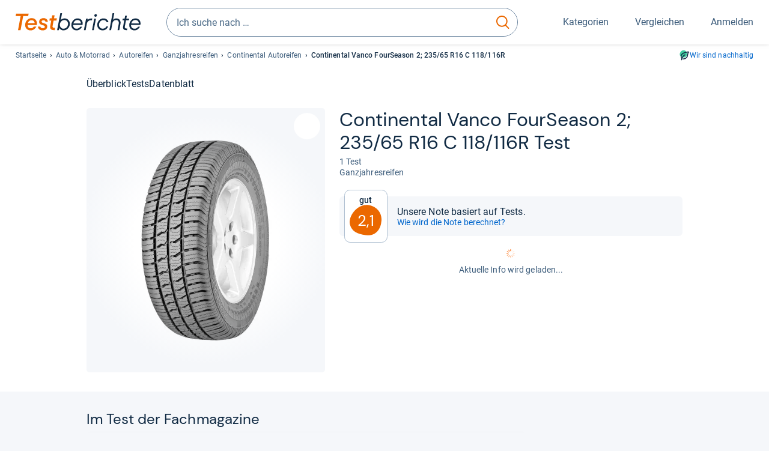

--- FILE ---
content_type: text/css
request_url: https://www.testberichte.de/css/v5/style.css?rev=985096132
body_size: 102238
content:
@charset "UTF-8";@keyframes chartjs-render-animation{0%{opacity:.99}to{opacity:1}}@keyframes swiper-preloader-spin{0%{transform:rotate(0deg)}to{transform:rotate(360deg)}}@keyframes img-broken{90%{max-height:100%;opacity:0}to{max-height:100%;opacity:1}}@keyframes fade-in{0%{opacity:0}to{opacity:1}}@keyframes fade-out{0%{opacity:1}to{opacity:0}}@keyframes zoom-in{0%{transform:scale(0)}to{transform:scale(1)}}@keyframes roll-in{0%{transform:scale(0) rotate(0deg)}to{transform:scale(1) rotate(360deg)}}@keyframes slide-in{0%{transform:var(--slide-position-0);visibility:visible}to{transform:var(--slide-position-100)}}@keyframes fadeIn{0%{opacity:0}to{opacity:1}}@keyframes shake{10%,90%{transform:translate3d(-1px,0,0)}20%,80%{transform:translate3d(2px,0,0)}30%,50%,70%{transform:translate3d(-4px,0,0)}40%,60%{transform:translate3d(4px,0,0)}}:root{--avatar-size:85px;--badge-aspect-ratio:9 / 11;--badge-font-size:1rem;--badge-height:5.5em;--badge-scale:1em;--border-radius-sm:3px;--border-radius:0.3rem;--form-control-height-mobile:2.875rem;--form-control-height:2.75rem;--form-control-min-width:3rem;--height--offer-box:6.25rem;--link-gap:var(--space-2);--link-text-align:initial;--offerbox-label-height:1.25rem;--offerbox-max-width:20rem;--tab-content-padding:0;--text-max-width:46em;--neutral-100:#f5f7fa;--neutral-200:#e4eaf1;--neutral-300:#c9d6e3;--neutral-400:#aebfd1;--neutral-500:#8ba1b6;--neutral-600:#67829d;--neutral-700:#4d6c89;--neutral-800:#3c5c7b;--neutral-900:#2a4460;--neutral-1000:#102a43;--primary-100:#fff9eb;--primary-200:#fec;--primary-300:#fed9a4;--primary-400:#febd7c;--primary-500:#fd9a53;--primary-600:#fd702a;--primary-700:#f04405;--primary-800:#c02802;--primary-900:#8d0601;--primary-1000:#5c0008;--secondary-100:#c3efef;--secondary-200:#a2e6e1;--secondary-300:#82dece;--secondary-400:#62d5b8;--secondary-500:#40cc9e;--secondary-600:#30b57e;--secondary-700:#299961;--secondary-800:#207945;--secondary-900:#18592d;--secondary-1000:#0f3819;--color-orange-creamy:#fff1e5;--color-orange-lighter:#ffc694;--color-rating-lighten:lighten(var(--color-rating), 10);--color-rating:#ffa41c;--color-white:#fff;--color-yellow-lightest:#fff1c9;--color-yellow-medium:#ffa41c;--star-color:#ffa41c;--icon-color-dark:var(--neutral-700);--icon-color:var(--neutral-600);--link-color-disabled:var(--neutral-700);--text-color-weak:var(--neutral-800);--text-color-weaker:var(--neutral-700);--text-color:var(--neutral-1000);--border-color-contra:var(--primary-700);--border-color-form-control:var(--neutral-600);--border-color-hover:var(--neutral-800);--border-color-neutral:#2a8ef1;--border-color-pro:var(--secondary-600);--border-color-weak:var(--neutral-200);--border-color:var(--neutral-400);--divider-color-dark:var(--neutral-400);--divider-color:var(--neutral-300);--bg-color-100:var(--neutral-100);--bg-color-200:var(--neutral-200);--bg-color-300:var(--neutral-300);--bg-color-400:var(--neutral-400);--bg-color-500:var(--neutral-500);--bg-color-dawn:var(--primary-100);--bg-color-overlay:rgb(16 42 67 / 0.9);--bg-color-white:var(--color-white);--bg-glossar:#d4eefb;--bg-hint:#fbeed4;--bg-hover-2:var(--primary-200);--bg-hover-overlay:rgb(0 146 255 / 0.07);--bg-hover:#f1f9ff;--bg-icon-hover:var(--bg-hover);--bg-label:var(--link-color);--bg-negative:#fdeae7;--bg-positive:#c3efef;--bg-question:#e7d9ff;--color-active:var(--neutral-900);--color-disabled:var(--neutral-800);--color-negative:#f36b58;--color-positive:var(--secondary-600);--color-primary-hover:var(--primary-800);--color-success:var(--secondary-600);--main-color:#eb6800;--accent-color:var(--neutral-900);--badge_position:relative;--badge_left:initial;--badge_right:initial;--badge_bottom:initial;--button-display:inline-flex;--button-min-width:7em;--price-font-size:1em;--price-hero_font-size:1em;--price-subtext_display:block;--card-bg-color:var(--bg-color-white);--card-border-radius:var(--border-radius);--card-border:0;--card-box-shadow:0 1px 2px 1px rgb(96 98 100 / 0.08), 0 5px 12px -3px rgb(96 98 100 / 0.06);--card-overflow:initial;--card-padding:var(--space-2);--card-width:100%;--card-label-position:relative;--collapse-gap:0.5rem;--collapse-gap-open:var(--collapse-gap);--collapse-gradient-color:var(--color-white);--collapse-label-align:flex-end;--collapse-max-height:5rem;--infobox-content-flex:initial;--infobox-content-v-align:initial;--infobox-font-size:inherit;--infobox-padding:0.75lh;--infobox-gap:0.2em;--label-bg-color:var(--link-color);--label-color:var(--color-white);--label-display:flex;--label-left:auto;--label-min-height:2em;--label-position:absolute;--label-right:auto;--label-top:auto;--link-bg:none;--link-color:#06c;--link-display:inline-flex;--offer-item_max-width:auto;--offer-list_border-radius:3px;--offer-price_font-size:1rem;--price_bg-size:98% 0.1em;--uic-price_color:var(--link-color);--uic-price_font-size:1em;--uic-price_font-weight:500;--uic-price_line-height:1.8;--uic-price_bg-image:linear-gradient(120deg, var(--uic-price_color) 0%, var(--uic-price_color) 100%);--uic-price_display:inline-flex;--tooltip_display:inline-flex;--tooltip_padding:0;--overlay-link_border-radius:3px;--image-height:100%;--image-max-height:none;--image-max-width:none;--image_position:50% 50%;--image-width:100%;--image-blend-mode:normal;--image-scale:1;--image-object-fit:scale-down;--image-merch_height:1.9375rem;--image-merch_max-width:auto;--image-merch_width:min(100%, 30vw);--rating-icon_bg-color:white;--rating-icon_color:var(--color-rating);--rating-icons_width:92px;--rating-label_display:inline-flex;--rating-label_font-size:1em;--table-bg-color:var(--bg-color-white);--table-border-color:var(--border-color);--table-cell-border-color:var(--border-color-weak);--table-cell-padding:var(--space-2);--table-cell-width:auto;--table-font-size:0.875rem;--table-row-bg-color-hover:var(--bg-hover);--table-row-bg-color-zebra:var(--neutral-100);--table-thead-bg-color:var(--bg-color-200);--sustainable_position:absolute;--focuc-outline-offset:0;--letter-spacing-none:0;--letter-spacing-label:0.005em;--letter-spacing-title:0.006em;--space-unit:1rem;--space:calc(0.25 * var(--space-unit));--space-2:calc(0.5 * var(--space-unit));--space-3:calc(0.75 * var(--space-unit));--space-4:calc(1 * var(--space-unit));--space-5:calc(1.25 * var(--space-unit));--space-6:calc(1.5 * var(--space-unit));--space-7:calc(1.75 * var(--space-unit));--space-8:calc(2 * var(--space-unit));--space-9:calc(2.25 * var(--space-unit));--space-10:calc(2.5 * var(--space-unit));--space-12:calc(3 * var(--space-unit));--space-16:calc(4 * var(--space-unit));--space-20:calc(5 * var(--space-unit));--font-primary:"Roboto", sans-serif;--font-secondary:"DM Sans", sans-serif;--icon-font:"tb-icons-global";--font-family_title:var(--font-secondary);--text-base-size:1rem;--font-size-2xs:calc(0.625 * var(--text-base-size));--font-size-xs:calc(0.75 * var(--text-base-size));--font-size-sm:calc(0.875 * var(--text-base-size));--font-size-md:calc(1 * var(--text-base-size));--font-size-lg:calc(1.125 * var(--text-base-size));--font-size-xl:calc(1.25 * var(--text-base-size));--font-size-2xl:calc(1.5 * var(--text-base-size));--font-size-3xl:calc(1.875 * var(--text-base-size));--font-size-4xl:calc(2 * var(--text-base-size));--font-size-5xl:calc(2.5 * var(--text-base-size));--font-size_button:var(--font-size-sm);--font-size_headline-legend:var(--font-size-sm);--font-size_headline-main:var(--font-size-2xl);--font-size_headline-main-desktop:var(--font-size-4xl);--font-size_headline-section:var(--font-size-xl);--font-size_headline-section-desktop:var(--font-size-2xl);--font-size_headline-subsection:var(--font-size-md);--font-size_headline-subsection-desktop:var(--font-size-xl);--line-height:1.4;--line-height_headline:1.2;--max-line-width:33em}.sr-only{background:#fff;clip:rect(1px,1px,1px,1px);color:var(--text-color);height:1px;margin:-1px;overflow:hidden;padding:0;position:absolute;width:1px}.text-truncate,.text-truncate-2{overflow:hidden;text-overflow:ellipsis;white-space:nowrap}.text-truncate-2{white-space:inherit}@supports (-webkit-line-clamp:2){.text-truncate-2{-webkit-box-orient:vertical;display:-webkit-box;-webkit-line-clamp:2}}.tippy-box[data-theme~=light]{background-color:#fff;border-radius:.5rem;box-shadow:0 0 20px 4px rgba(154,161,177,.15),0 4px 80px -8px rgba(36,40,47,.25),0 4px 4px -2px rgba(91,94,105,.15);color:var(--text-color-weak);--infobox-font-size:var(--font-size-xs);--infobox-padding:var(--space-2);padding:.75em}.tippy-box[data-theme~=light][data-placement^=top]>.tippy-arrow::before{border-top-color:#fff}.tippy-box[data-theme~=light][data-placement^=bottom]>.tippy-arrow::before{border-bottom-color:#fff}.tippy-box[data-theme~=light][data-placement^=left]>.tippy-arrow::before{border-left-color:#fff}.tippy-box[data-theme~=light][data-placement^=right]>.tippy-arrow::before{border-right-color:#fff}.tippy-box[data-theme~=light]>.tippy-backdrop{background-color:#fff}.tippy-box[data-theme~=light]>.tippy-svg-arrow{fill:#fff}.chartjs-render-monitor{animation:chartjs-render-animation 1ms}.chartjs-size-monitor,.chartjs-size-monitor-expand,.chartjs-size-monitor-shrink{direction:ltr;inset:0;overflow:hidden;pointer-events:none;position:absolute;visibility:hidden;z-index:-1}.chartjs-size-monitor-expand>div{height:1000000px;left:0;position:absolute;top:0;width:1000000px}.chartjs-size-monitor-shrink>div{height:200%;left:0;position:absolute;top:0;width:200%}@font-face{font-family:swiper-icons;font-style:normal;font-weight:400;src:url("data:application/font-woff;charset=utf-8;base64, [base64]//wADZ2x5ZgAAAywAAADMAAAD2MHtryVoZWFkAAABbAAAADAAAAA2E2+eoWhoZWEAAAGcAAAAHwAAACQC9gDzaG10eAAAAigAAAAZAAAArgJkABFsb2NhAAAC0AAAAFoAAABaFQAUGG1heHAAAAG8AAAAHwAAACAAcABAbmFtZQAAA/gAAAE5AAACXvFdBwlwb3N0AAAFNAAAAGIAAACE5s74hXjaY2BkYGAAYpf5Hu/j+W2+MnAzMYDAzaX6QjD6/4//Bxj5GA8AuRwMYGkAPywL13jaY2BkYGA88P8Agx4j+/8fQDYfA1AEBWgDAIB2BOoAeNpjYGRgYNBh4GdgYgABEMnIABJzYNADCQAACWgAsQB42mNgYfzCOIGBlYGB0YcxjYGBwR1Kf2WQZGhhYGBiYGVmgAFGBiQQkOaawtDAoMBQxXjg/wEGPcYDDA4wNUA2CCgwsAAAO4EL6gAAeNpj2M0gyAACqxgGNWBkZ2D4/wMA+xkDdgAAAHjaY2BgYGaAYBkGRgYQiAHyGMF8FgYHIM3DwMHABGQrMOgyWDLEM1T9/w8UBfEMgLzE////P/5//f/V/xv+r4eaAAeMbAxwIUYmIMHEgKYAYjUcsDAwsLKxc3BycfPw8jEQA/[base64]/uznmfPFBNODM2K7MTQ45YEAZqGP81AmGGcF3iPqOop0r1SPTaTbVkfUe4HXj97wYE+yNwWYxwWu4v1ugWHgo3S1XdZEVqWM7ET0cfnLGxWfkgR42o2PvWrDMBSFj/IHLaF0zKjRgdiVMwScNRAoWUoH78Y2icB/yIY09An6AH2Bdu/UB+yxopYshQiEvnvu0dURgDt8QeC8PDw7Fpji3fEA4z/PEJ6YOB5hKh4dj3EvXhxPqH/SKUY3rJ7srZ4FZnh1PMAtPhwP6fl2PMJMPDgeQ4rY8YT6Gzao0eAEA409DuggmTnFnOcSCiEiLMgxCiTI6Cq5DZUd3Qmp10vO0LaLTd2cjN4fOumlc7lUYbSQcZFkutRG7g6JKZKy0RmdLY680CDnEJ+UMkpFFe1RN7nxdVpXrC4aTtnaurOnYercZg2YVmLN/d/gczfEimrE/fs/bOuq29Zmn8tloORaXgZgGa78yO9/cnXm2BpaGvq25Dv9S4E9+5SIc9PqupJKhYFSSl47+Qcr1mYNAAAAeNptw0cKwkAAAMDZJA8Q7OUJvkLsPfZ6zFVERPy8qHh2YER+3i/BP83vIBLLySsoKimrqKqpa2hp6+jq6RsYGhmbmJqZSy0sraxtbO3sHRydnEMU4uR6yx7JJXveP7WrDycAAAAAAAH//wACeNpjYGRgYOABYhkgZgJCZgZNBkYGLQZtIJsFLMYAAAw3ALgAeNolizEKgDAQBCchRbC2sFER0YD6qVQiBCv/H9ezGI6Z5XBAw8CBK/m5iQQVauVbXLnOrMZv2oLdKFa8Pjuru2hJzGabmOSLzNMzvutpB3N42mNgZGBg4GKQYzBhYMxJLMlj4GBgAYow/P/PAJJhLM6sSoWKfWCAAwDAjgbRAAB42mNgYGBkAIIbCZo5IPrmUn0hGA0AO8EFTQAA")}:root{--swiper-theme-color:#007aff}:host{display:block;margin-left:auto;margin-right:auto;position:relative;z-index:1}.swiper,.swiper-wrapper{position:relative;z-index:1}.swiper{display:block;list-style:none;margin-left:auto;margin-right:auto;overflow:hidden;padding:0}.swiper-vertical>.swiper-wrapper{flex-direction:column}.swiper-wrapper{box-sizing:content-box;display:flex;height:100%;transition-property:transform;transition-timing-function:var(--swiper-wrapper-transition-timing-function, initial);width:100%}.swiper-android .swiper-slide,.swiper-ios .swiper-slide,.swiper-wrapper{transform:translate3d(0,0,0)}.swiper-horizontal{touch-action:pan-y}.swiper-vertical{touch-action:pan-x}.swiper-slide{display:block;flex-shrink:0;height:100%;position:relative;transition-property:transform;width:100%}.swiper-slide-invisible-blank{visibility:hidden}.swiper-autoheight,.swiper-autoheight .swiper-slide{height:auto}.swiper-autoheight .swiper-wrapper{align-items:flex-start;transition-property:transform,height}.swiper-backface-hidden .swiper-slide{backface-visibility:hidden;transform:translateZ(0)}.swiper-3d,.swiper-3d.swiper-css-mode .swiper-wrapper{perspective:1200px}.swiper-3d .swiper-cube-shadow,.swiper-3d .swiper-slide,.swiper-3d .swiper-wrapper{transform-style:preserve-3d}.swiper-css-mode>.swiper-wrapper{overflow:auto;-ms-overflow-style:none;scrollbar-width:none}.swiper-css-mode>.swiper-wrapper::-webkit-scrollbar{display:none}.swiper-css-mode>.swiper-wrapper>.swiper-slide{scroll-snap-align:start start}.swiper-css-mode.swiper-horizontal>.swiper-wrapper{scroll-snap-type:x mandatory}.swiper-css-mode.swiper-vertical>.swiper-wrapper{scroll-snap-type:y mandatory}.swiper-css-mode.swiper-free-mode>.swiper-wrapper{scroll-snap-type:none}.swiper-css-mode.swiper-free-mode>.swiper-wrapper>.swiper-slide{scroll-snap-align:none}.swiper-css-mode.swiper-centered>.swiper-wrapper::before{content:"";flex-shrink:0;order:9999}.swiper-css-mode.swiper-centered>.swiper-wrapper>.swiper-slide{scroll-snap-align:center center;scroll-snap-stop:always}.swiper-css-mode.swiper-centered.swiper-horizontal>.swiper-wrapper>.swiper-slide:first-child{margin-inline-start:var(--swiper-centered-offset-before)}.swiper-css-mode.swiper-centered.swiper-horizontal>.swiper-wrapper::before{height:100%;min-height:1px;width:var(--swiper-centered-offset-after)}.swiper-css-mode.swiper-centered.swiper-vertical>.swiper-wrapper>.swiper-slide:first-child{margin-block-start:var(--swiper-centered-offset-before)}.swiper-css-mode.swiper-centered.swiper-vertical>.swiper-wrapper::before{height:var(--swiper-centered-offset-after);min-width:1px;width:100%}.swiper-3d .swiper-slide-shadow,.swiper-3d .swiper-slide-shadow-bottom,.swiper-3d .swiper-slide-shadow-left,.swiper-3d .swiper-slide-shadow-right,.swiper-3d .swiper-slide-shadow-top{height:100%;left:0;pointer-events:none;position:absolute;top:0;width:100%;z-index:10}.swiper-3d .swiper-slide-shadow{background:rgba(0,0,0,.15)}.swiper-3d .swiper-slide-shadow-left{background-image:linear-gradient(to left,rgba(0,0,0,.5),transparent)}.swiper-3d .swiper-slide-shadow-right{background-image:linear-gradient(to right,rgba(0,0,0,.5),transparent)}.swiper-3d .swiper-slide-shadow-top{background-image:linear-gradient(to top,rgba(0,0,0,.5),transparent)}.swiper-3d .swiper-slide-shadow-bottom{background-image:linear-gradient(to bottom,rgba(0,0,0,.5),transparent)}.swiper-lazy-preloader{border:4px solid var(--swiper-preloader-color, var(--swiper-theme-color));border-radius:50%;border-top-color:transparent;box-sizing:border-box;height:42px;left:50%;margin-left:-21px;margin-top:-21px;position:absolute;top:50%;transform-origin:50%;width:42px;z-index:10}.swiper-watch-progress .swiper-slide-visible .swiper-lazy-preloader,.swiper:not(.swiper-watch-progress) .swiper-lazy-preloader{animation:swiper-preloader-spin 1s infinite linear}.swiper-lazy-preloader-white{--swiper-preloader-color:#fff}.swiper-lazy-preloader-black{--swiper-preloader-color:#000}.swiper-virtual .swiper-slide{backface-visibility:hidden;transform:translateZ(0)}.swiper-virtual.swiper-css-mode .swiper-wrapper::after{content:"";left:0;pointer-events:none;position:absolute;top:0}.swiper-virtual.swiper-css-mode.swiper-horizontal .swiper-wrapper::after{height:1px;width:var(--swiper-virtual-size)}.swiper-virtual.swiper-css-mode.swiper-vertical .swiper-wrapper::after{height:var(--swiper-virtual-size);width:1px}:root{--swiper-navigation-size:44px}.swiper-button-next,.swiper-button-prev{align-items:center;color:var(--swiper-navigation-color, var(--swiper-theme-color));cursor:pointer;display:flex;height:var(--swiper-navigation-size);justify-content:center;margin-top:calc(0px - var(--swiper-navigation-size)/2);position:absolute;top:var(--swiper-navigation-top-offset, 50%);width:calc(var(--swiper-navigation-size)/44*27);z-index:10}.swiper-button-next.swiper-button-disabled,.swiper-button-prev.swiper-button-disabled{cursor:auto;opacity:.35;pointer-events:none}.swiper-button-next.swiper-button-hidden,.swiper-button-prev.swiper-button-hidden{cursor:auto;opacity:0;pointer-events:none}.swiper-navigation-disabled .swiper-button-next,.swiper-navigation-disabled .swiper-button-prev{display:none!important}.swiper-button-next svg,.swiper-button-prev svg{height:100%;-o-object-fit:contain;object-fit:contain;transform-origin:center;width:100%}.swiper-rtl .swiper-button-next svg,.swiper-rtl .swiper-button-prev svg{transform:rotate(180deg)}.swiper-button-prev,.swiper-rtl .swiper-button-next{left:var(--swiper-navigation-sides-offset, 10px);right:auto}.swiper-button-lock{display:none}.swiper-button-next::after,.swiper-button-prev::after{font-family:swiper-icons;font-size:var(--swiper-navigation-size);font-variant:initial;letter-spacing:0;line-height:1;text-transform:none!important}.swiper-button-prev::after,.swiper-rtl .swiper-button-next::after{content:"prev"}.swiper-button-next,.swiper-rtl .swiper-button-prev{left:auto;right:var(--swiper-navigation-sides-offset, 10px)}.swiper-button-next::after,.swiper-rtl .swiper-button-prev::after{content:"next"}.swiper-pagination{position:absolute;text-align:center;transform:translate3d(0,0,0);transition:300ms opacity;z-index:10}.swiper-pagination.swiper-pagination-hidden{opacity:0}.swiper-pagination-disabled>.swiper-pagination,.swiper-pagination.swiper-pagination-disabled{display:none!important}.swiper-horizontal>.swiper-pagination-bullets,.swiper-pagination-bullets.swiper-pagination-horizontal,.swiper-pagination-custom,.swiper-pagination-fraction{bottom:var(--swiper-pagination-bottom, 8px);left:0;top:var(--swiper-pagination-top, auto);width:100%}.swiper-pagination-bullets-dynamic{font-size:0;overflow:hidden}.swiper-pagination-bullets-dynamic .swiper-pagination-bullet{position:relative;transform:scale(.33)}.swiper-pagination-bullets-dynamic .swiper-pagination-bullet-active,.swiper-pagination-bullets-dynamic .swiper-pagination-bullet-active-main{transform:scale(1)}.swiper-pagination-bullets-dynamic .swiper-pagination-bullet-active-prev{transform:scale(.66)}.swiper-pagination-bullets-dynamic .swiper-pagination-bullet-active-prev-prev{transform:scale(.33)}.swiper-pagination-bullets-dynamic .swiper-pagination-bullet-active-next{transform:scale(.66)}.swiper-pagination-bullets-dynamic .swiper-pagination-bullet-active-next-next{transform:scale(.33)}.swiper-pagination-bullet{background:var(--swiper-pagination-bullet-inactive-color, #000);border-radius:var(--swiper-pagination-bullet-border-radius, 50%);display:inline-block;height:var(--swiper-pagination-bullet-height, var(--swiper-pagination-bullet-size, 8px));opacity:var(--swiper-pagination-bullet-inactive-opacity, 0.2);width:var(--swiper-pagination-bullet-width, var(--swiper-pagination-bullet-size, 8px))}button.swiper-pagination-bullet{-webkit-appearance:none;-moz-appearance:none;appearance:none;border:0;box-shadow:none;margin:0;padding:0}.fade-text input[type=checkbox]~i:hover,.swiper-pagination-clickable .swiper-pagination-bullet{cursor:pointer}.swiper-pagination-bullet:only-child{display:none!important}.swiper-pagination-bullet-active{background:var(--swiper-pagination-color, var(--swiper-theme-color));opacity:var(--swiper-pagination-bullet-opacity, 1)}.swiper-pagination-vertical.swiper-pagination-bullets,.swiper-vertical>.swiper-pagination-bullets{left:var(--swiper-pagination-left, auto);right:var(--swiper-pagination-right, 8px);top:50%;transform:translate3d(0,-50%,0)}.swiper-pagination-vertical.swiper-pagination-bullets .swiper-pagination-bullet,.swiper-vertical>.swiper-pagination-bullets .swiper-pagination-bullet{display:block;margin:var(--swiper-pagination-bullet-vertical-gap, 6px) 0}.swiper-pagination-vertical.swiper-pagination-bullets.swiper-pagination-bullets-dynamic,.swiper-vertical>.swiper-pagination-bullets.swiper-pagination-bullets-dynamic{top:50%;transform:translateY(-50%);width:8px}.swiper-pagination-vertical.swiper-pagination-bullets.swiper-pagination-bullets-dynamic .swiper-pagination-bullet,.swiper-vertical>.swiper-pagination-bullets.swiper-pagination-bullets-dynamic .swiper-pagination-bullet{display:inline-block;transition:200ms transform,200ms top}.swiper-horizontal>.swiper-pagination-bullets .swiper-pagination-bullet,.swiper-pagination-horizontal.swiper-pagination-bullets .swiper-pagination-bullet{margin:0 var(--swiper-pagination-bullet-horizontal-gap, 4px)}.swiper-horizontal>.swiper-pagination-bullets.swiper-pagination-bullets-dynamic .swiper-pagination-bullet,.swiper-pagination-horizontal.swiper-pagination-bullets.swiper-pagination-bullets-dynamic .swiper-pagination-bullet{transition:200ms transform,200ms left}.swiper-horizontal.swiper-rtl>.swiper-pagination-bullets-dynamic .swiper-pagination-bullet{transition:200ms transform,200ms right}.swiper-pagination-fraction{color:var(--swiper-pagination-fraction-color, inherit)}.swiper-pagination-progressbar{background:var(--swiper-pagination-progressbar-bg-color, rgba(0, 0, 0, 0.25));position:absolute}.swiper-pagination-progressbar .swiper-pagination-progressbar-fill{background:var(--swiper-pagination-color, var(--swiper-theme-color));height:100%;left:0;position:absolute;top:0;transform:scale(0);transform-origin:left top;width:100%}.swiper-rtl .swiper-pagination-progressbar .swiper-pagination-progressbar-fill{transform-origin:right top}.swiper-horizontal>.swiper-pagination-progressbar,.swiper-pagination-progressbar.swiper-pagination-horizontal,.swiper-pagination-progressbar.swiper-pagination-vertical.swiper-pagination-progressbar-opposite,.swiper-vertical>.swiper-pagination-progressbar.swiper-pagination-progressbar-opposite{height:var(--swiper-pagination-progressbar-size, 4px);left:0;top:0;width:100%}.swiper-horizontal>.swiper-pagination-progressbar.swiper-pagination-progressbar-opposite,.swiper-pagination-progressbar.swiper-pagination-horizontal.swiper-pagination-progressbar-opposite,.swiper-pagination-progressbar.swiper-pagination-vertical,.swiper-vertical>.swiper-pagination-progressbar{height:100%;left:0;top:0;width:var(--swiper-pagination-progressbar-size, 4px)}.swiper-pagination-lock{display:none}.swiper-scrollbar,.swiper-scrollbar-drag{border-radius:var(--swiper-scrollbar-border-radius, 10px);position:relative}.swiper-scrollbar{background:var(--swiper-scrollbar-bg-color, rgba(0, 0, 0, 0.1));touch-action:none}.no-js img[data-src],.swiper-scrollbar-disabled>.swiper-scrollbar,.swiper-scrollbar.swiper-scrollbar-disabled{display:none!important}.swiper-horizontal>.swiper-scrollbar,.swiper-scrollbar.swiper-scrollbar-horizontal{bottom:var(--swiper-scrollbar-bottom, 4px);height:var(--swiper-scrollbar-size, 4px);left:var(--swiper-scrollbar-sides-offset, 1%);position:absolute;top:var(--swiper-scrollbar-top, auto);width:calc(100% - 2*var(--swiper-scrollbar-sides-offset, 1%));z-index:50}.swiper-scrollbar.swiper-scrollbar-vertical,.swiper-vertical>.swiper-scrollbar{height:calc(100% - 2*var(--swiper-scrollbar-sides-offset, 1%));left:var(--swiper-scrollbar-left, auto);position:absolute;right:var(--swiper-scrollbar-right, 4px);top:var(--swiper-scrollbar-sides-offset, 1%);width:var(--swiper-scrollbar-size, 4px);z-index:50}.swiper-scrollbar-drag{background:var(--swiper-scrollbar-drag-bg-color, rgba(0, 0, 0, 0.5));height:100%;left:0;top:0;width:100%}.swiper-scrollbar-cursor-drag{cursor:move}.swiper-scrollbar-lock{display:none}.swiper-zoom-container{align-items:center;display:flex;height:100%;justify-content:center;text-align:center;width:100%}.swiper-zoom-container>canvas,.swiper-zoom-container>img,.swiper-zoom-container>svg{max-height:100%;max-width:100%;-o-object-fit:contain;object-fit:contain}.swiper-slide-zoomed{cursor:move;touch-action:none}.swiper .swiper-notification{left:0;opacity:0;pointer-events:none;position:absolute;top:0;z-index:-1000}.swiper-free-mode>.swiper-wrapper{margin:0 auto;transition-timing-function:ease-out}.swiper-grid>.swiper-wrapper{flex-wrap:wrap}.swiper-grid-column>.swiper-wrapper{flex-flow:column wrap}.swiper-fade.swiper-free-mode .swiper-slide{transition-timing-function:ease-out}.swiper-fade .swiper-slide{pointer-events:none;transition-property:opacity}.swiper-fade .swiper-slide .swiper-slide{pointer-events:none}.swiper-fade .swiper-slide-active,.swiper-fade .swiper-slide-active .swiper-slide-active{pointer-events:auto}.swiper-cards,.swiper-cube,.swiper-flip{overflow:visible}.swiper-cube .swiper-slide{backface-visibility:hidden;height:100%;pointer-events:none;transform-origin:0 0;visibility:hidden;width:100%;z-index:1}.swiper-cube .swiper-slide .swiper-slide{pointer-events:none}.swiper-cube.swiper-rtl .swiper-slide{transform-origin:100% 0}.swiper-cube .swiper-slide-active .swiper-slide-active{pointer-events:auto}.swiper-cube .swiper-slide-active,.swiper-cube .swiper-slide-next,.swiper-cube .swiper-slide-next+.swiper-slide,.swiper-cube .swiper-slide-prev{pointer-events:auto;visibility:visible}.swiper-cube .swiper-cube-shadow{bottom:0;height:100%;left:0;opacity:.6;position:absolute;width:100%;z-index:0}.swiper-cube .swiper-cube-shadow::before{background:#000;content:"";filter:blur(50px);inset:0;position:absolute}.swiper-cube .swiper-slide-shadow-cube.swiper-slide-shadow-bottom,.swiper-cube .swiper-slide-shadow-cube.swiper-slide-shadow-left,.swiper-cube .swiper-slide-shadow-cube.swiper-slide-shadow-right,.swiper-cube .swiper-slide-shadow-cube.swiper-slide-shadow-top{backface-visibility:hidden;z-index:0}.swiper-flip .swiper-slide{backface-visibility:hidden;pointer-events:none;z-index:1}.swiper-flip .swiper-slide .swiper-slide{pointer-events:none}.swiper-flip .swiper-slide-active,.swiper-flip .swiper-slide-active .swiper-slide-active{pointer-events:auto}.swiper-flip .swiper-slide-shadow-flip.swiper-slide-shadow-bottom,.swiper-flip .swiper-slide-shadow-flip.swiper-slide-shadow-left,.swiper-flip .swiper-slide-shadow-flip.swiper-slide-shadow-right,.swiper-flip .swiper-slide-shadow-flip.swiper-slide-shadow-top{backface-visibility:hidden;z-index:0}.swiper-creative .swiper-slide{backface-visibility:hidden;overflow:hidden;transition-property:transform,opacity,height}.swiper-cards .swiper-slide{backface-visibility:hidden;overflow:hidden;transform-origin:center bottom}.swiper-button-disabled{--button-display:none;cursor:default;visibility:hidden}.swiper-slide-thumb-active.button--thumb{border:2px solid var(--accent-color)}.swiper-button-next,.swiper-button-prev,script{display:none}@media (min-width:544px){.swiper-button-next,.swiper-button-prev{display:flex}}@media (min-width:768px){.swiper-button-next,.swiper-button-prev{display:none}}@font-face{font-family:"tb-icons-global";font-style:normal;font-weight:400;src:url(../../fonts/v5/tb-icons-global/fonts/tb-icons-global.woff?16q99i) format("woff")}[class*=" icon-"],[class^=icon-]{font-family:"tb-icons-global"!important;speak:never;font-style:normal;font-weight:400;font-variant:normal;text-transform:none;line-height:1;letter-spacing:0;-ms-font-feature-settings:"liga" 1;font-feature-settings:"liga";font-variant-ligatures:discretionary-ligatures;-webkit-font-smoothing:antialiased;-moz-osx-font-smoothing:grayscale}.icon-auto:before{content:"\e93f"}.icon-computer:before{content:"\e965"}.icon-kalender:before{content:"\e966"}.icon-fahrrad:before{content:"\e967"}.icon-waschmaschine:before{content:"\e968"}.icon-hourglass:before{content:"\e963"}.icon-thumb:before{content:"\e964"}.icon-feedback:before{content:"\e962"}.icon-haushalt:before{content:"\e94a"}.icon-baby_und_kind:before{content:"\e961"}.icon-haus_und_garten:before{content:"\e960"}.icon-pfeil_links_sm:before{content:"\e95f"}.icon-pfeil_oben_sm:before{content:"\e95e"}.icon-pfeil_rechts_sm:before{content:"\e95d"}.icon-pfeil_unten_sm:before{content:"\e95c"}.icon-schliessen_sm:before{content:"\e95b"}.icon-hamburger:before{content:"\e95a"}.icon-arrow:before{content:"\e959"}.icon-handy_und_telefon:before{content:"\e949"}.icon-anmelden:before{content:"\e92b"}.icon-auto_und_motorrad:before{content:"\e92e"}.icon-foto_und_video:before{content:"\e948"}.icon-herz_gefuellt:before{content:"\e94b"}.icon-herz_leer:before{content:"\e94c"}.icon-hifi_und_tv:before{content:"\e94d"}.icon-kategorien:before{content:"\e94e"}.icon-mehr:before{content:"\e954"}.icon-saisonales:before{content:"\e956"}.icon-sport_und_gesundheit:before{content:"\e957"}.icon-checked_hexagon:before{content:"\e94f"}.icon-tests:before{content:"\e905"}.icon-buch_stift:before{content:"\e942"}.icon-papierflieger:before{content:"\e941"}.icon-auslassungszeichen:before{content:"\e93c"}.icon-ausrufezeichen:before{content:"\e93d"}.icon-birne:before{content:"\e93e"}.icon-pro:before{content:"\e906"}.icon-con:before{content:"\e909"}.icon-missing:before{content:"\e93a"}.icon-okay:before{content:"\e900"}.icon-verbraucherinfos:before{content:"\e92a"}.icon-tablets:before{content:"\e93b"}.icon-computer_buro:before{content:"\e92c"}.icon-noimage:before{content:"\e91b"}.icon-foto:before{content:"\e92d"}.icon-home:before{content:"\e911"}.icon-produkt_ratgeber:before{content:"\e921"}.icon-ex_link:before{content:"\e917"}.icon-datenblatt:before{content:"\e903"}.icon-kachel:before{content:"\e902"}.icon-dropdown:before{content:"\e91a"}.icon-sw_druck:before{content:"\e915"}.icon-farbdruck:before{content:"\e904"}.icon-lieferzeit:before{content:"\e907"}.icon-testberichte:before{content:"\e916"}.icon-liste:before{content:"\e908"}.icon-suche:before{content:"\e914"}.icon-lupe:before{content:"\e901"}.icon-meinungen:before{content:"\e90a"}.icon-checked:before{content:"\e919"}.icon-pfeil_links:before{content:"\e90c"}.icon-pfeil_rechts:before{content:"\e90e"}.icon-pfeil_unten:before{content:"\e90f"}.icon-pfeil_oben:before{content:"\e90d"}.icon-pfeil_navi_links:before{content:"\e91d"}.icon-pfeil_navi_rechts:before{content:"\e91c"}.icon-vergleich_pfeil:before{content:"\e910"}.icon-vergleich_plus:before{content:"\e920"}.icon-schliessen:before{content:"\e912"}.icon-stern:before{content:"\e913"}.icon-linkedin:before{content:"\e933"}.icon-twitter1:before{content:"\e937"}.icon-xing:before{content:"\e939"}.icon-sterne:before{content:"\e91e"}.icon-daum_runter:before{content:"\e952"}.icon-daum_hoch:before{content:"\e953"}.icon-daum_runter_active:before{content:"\e950"}.icon-daum_hoch_active:before{content:"\e951"}.icon-kategorie_ratgeber:before{content:"\ea4a"}.icon-testsieger:before{content:"\eba7"}.icon-bestenliste:before{content:"\ec58"}.icon-einschaetzung:before{content:"\e91f"}.icon-technische_daten:before{content:"\e943"}.icon-angebote:before{content:"\e944"}.icon-bewertungen_und_meinungen:before{content:"\e946"}.icon-stats-bars4:before{content:"\eb8c"}.icon-geschenk:before{content:"\ebac"}.icon-list:before{content:"\ec59"}.icon-erde:before{content:"\ec96"}.icon-info:before{content:"\ed64"}.icon-batterie:before{content:"\ee54"}.icon-benutzer:before{content:"\e918"}.bg-white{background-color:#fff}.bg-neutral-100{background-color:var(--neutral-100)}.bg-dark,.bg-dark::after,.bg-dark::before{background-color:var(--neutral-900);--link-color:var(--color-white);--text-color:var(--color-white)}*,::after,::before{border-collapse:collapse;border-spacing:0;box-sizing:border-box;margin:0}:focus-visible{outline:var(--link-color) solid 3px;outline-offset:var(--focuc-outline-offset)}textarea{resize:vertical}.error,.input-error{color:var(--color-negative)}.error{font-weight:500}.input-error{font-style:italic}.input-error:empty{display:none}a{color:currentcolor;text-decoration:none;background-color:transparent}.sticky{position:static;position:sticky;top:3rem}.bg-clip{background-clip:content-box}.count{display:inline}.count:not(:empty){font-size:inherit;font-weight:inherit;line-height:inherit}.count:not(:empty)::after{content:")";position:relative;top:-1px}.count:not(:empty)::before{content:"(";position:relative;top:-1px}[data-amount]::after{color:var(--main-color);content:"(" attr(data-amount) ")";display:inline-block;margin-left:.1875rem}[data-amount][data-amount=""],[data-amount][data-amount="0"],template{display:none}.list-unstyled,.onStMtchng #osm-tooltip .mod-footer .mod-context-menu li{list-style:none;margin:0;padding:0}.list-comma>li{display:inline-block}.list-comma>li:not(:last-child)::after{content:", "}input{-webkit-appearance:none;-moz-appearance:none;appearance:none;background-color:var(--color-white);border-radius:4px}img{border-style:none}#no-js,.alert,img{position:relative}#no-js{background-color:var(--neutral-1000);color:#fff;padding:1rem;width:100%}.alert{background-color:#f2f2f2;border-bottom:2px solid transparent;box-shadow:0 1px 14px 0 rgba(0,0,0,.15);font-weight:500;margin-bottom:.625rem;padding:.625rem 1.25em;z-index:100000}.alert.alert-danger{border-bottom-color:var(--color-negative)}.alert.alert-success{border-bottom-color:var(--color-success)}.alert .close{background-color:var(--text-color);border-radius:50%;color:var(--color-white);float:right;margin-top:-.9375rem;padding:0 .4375rem;position:absolute;right:1.25em;top:50%}.alert .close .icon-{font-size:1.0625rem;margin:0;vertical-align:-.0625rem}.alert .icon-{font-size:1.875rem;margin-right:.625rem;vertical-align:-.5rem}.alert .icon-.icn-okay{color:var(--color-success)}.alert .icon-.icn-info{color:var(--color-negative);transform:rotate(180deg)}.clearfix::after,.clearfix::before{content:" ";display:table}.clearfix::after{clear:both}.ellipsis{display:block;overflow:hidden;text-overflow:ellipsis;white-space:nowrap}img[alt]{text-indent:-9999px}.fade-text{position:relative}.fade-text input[type=checkbox]{height:40px;opacity:0;position:absolute;top:70px;width:100%;z-index:9}.fade-text input[type=checkbox]~p{max-height:6.5em;overflow:hidden}.fade-text input[type=checkbox]~span{background-image:linear-gradient(to bottom,rgba(255,255,255,0) 0,#fff 100%);bottom:0;height:100%;left:0;margin:0;padding:30px 0;position:absolute;width:100%}.fade-text input[type=checkbox]~i{border-right:.2em solid var(--divider-color);border-top:.2em solid var(--divider-color);content:"";display:inline-block;height:15px;left:48%;position:relative;top:-10px;transform:rotate(135deg);width:15px}.fade-text input[type=checkbox]:checked{bottom:0;top:initial}.fade-text input[type=checkbox]:checked~p{max-height:100%;overflow:visible}.fade-text input[type=checkbox]:checked~span{display:none}.fade-text input[type=checkbox]:checked~i{border-right:.2em solid var(--divider-color);border-top:.2em solid var(--divider-color);top:-2px;transform:rotate(-45deg)}@media (min-width:768px){.countdown .status{text-align:center}}@font-face{font-family:DM Sans;font-style:normal;font-weight:400;src:url(../../fonts/v5/dm-sans/dm-sans-v6-latin-regular.woff2) format("woff2"),url(../../fonts/v5/dm-sans/dm-sans-v6-latin-regular.woff) format("woff")}@font-face{font-family:Roboto;font-style:normal;font-weight:400;src:url(../../fonts/v5/roboto/roboto-v27-latin-regular.woff2) format("woff2"),url(../../fonts/v5/roboto/roboto-v27-latin-regular.woff) format("woff")}@font-face{font-family:Roboto;font-style:normal;font-weight:500;src:url(../../fonts/v5/roboto/roboto-v27-latin-500.woff2) format("woff2"),url(../../fonts/v5/roboto/roboto-v27-latin-500.woff) format("woff")}.js-sticky{position:sticky;top:0}.fx-image-scale:active,.fx-image-scale:focus,.fx-image-scale:hover{--image-scale:1.04}html{line-height:1.2;-webkit-text-size-adjust:100%}.mod-blog-posts .wp-caption p,body,h1{margin:0}details,main{display:block}h1{font-size:2em}hr{box-sizing:content-box;height:0;overflow:visible}code,kbd,pre,samp{font-family:monospace,monospace;font-size:1em}abbr[title]{border-bottom:none;-webkit-text-decoration:underline dotted;text-decoration:underline dotted}.card--presse-article b,strong{font-weight:500}small{font-size:80%}sub,sup{font-size:75%;line-height:0;position:relative;vertical-align:baseline}sub{bottom:-.25em}sup{top:-.5em}button,input,optgroup,select,textarea{font-family:inherit;font-size:100%;line-height:1.15;margin:0}button,input{overflow:visible}button,select{text-transform:none}[type=button],[type=reset],[type=submit],button{-webkit-appearance:button}fieldset{padding:.35em .75em .625em}legend{color:inherit;display:table;max-width:100%;white-space:normal}progress{vertical-align:baseline}textarea{overflow:auto}[type=checkbox],[type=radio],legend{box-sizing:border-box;padding:0}[type=number]::-webkit-inner-spin-button,[type=number]::-webkit-outer-spin-button{height:auto}[type=search]{-webkit-appearance:none;outline-offset:-2px}[type=search]::-webkit-search-decoration{-webkit-appearance:none}::-webkit-file-upload-button{-webkit-appearance:button;font:inherit}summary{display:list-item}[hidden]{display:none}*+.survey,.vote+.blog-post-page-teasers{margin-top:var(--space-10)}.aside+.main,.headline-module-box+*,.layout-blog-post+*,.vote+*{margin-top:var(--space-4)}@media (min-width:992px){.aside+.main{margin-top:0}}.empty{display:none}.hero-image+*{margin-top:var(--space-6)}.jumbotron+.footer{margin-top:0}.mod-primary+.mod-primary,.mod-primary+.mod-title,.mod-primary+[class^=headline-]{margin-top:var(--space-8)}.headline+.headline{margin-top:.25em}.headline--section+.subheadline{margin-top:0}.headline--main+.card,.headline--main+.layout,.headline--main+.row,.headline--main+.tag-list{margin-top:var(--space-4)}.headline--main+[class^=headline-],.headline-legend+*{margin-top:var(--space-2)}.headline--main+.uic-mini-datasheet{margin-top:var(--space)}.mod-content+.form-legend--sort{margin-top:var(--space-6)}.container+.bodycopy,.mod-content+.card,.mod-content+.mod-footer--action-group,.section+.bodycopy{margin-top:var(--space-4)}.container+*,.section+*{margin-top:var(--space-8)}.container+.uic-product-header,.head-container,.staticBlogPostPage-page .jumbotron--white{margin-top:0}.container--dfp{margin-top:0!important}.container--dfp+*{margin-top:0}.author-list+[class^=headline-]{margin-top:var(--space-2)}.card--hero+.headline,.mod-blog-posts+*,.mod-primary.mod-blog-posts+*{margin-top:var(--space-8)}.blog-post-text p+h1{clear:both;margin-top:0;padding-top:1rem}.card--account+*{margin-top:var(--space-4)}.review-list+.card{margin-top:var(--space-2)}.card--pro-con-teaser+*,.review-list+[class^=headline-]{margin-top:var(--space-8)}.card--aside+*{margin-top:var(--space-4)}.card__list+*,.card__list+.bttn{margin-top:var(--space-8)}.card__list+.button--secondary,.card__list+.uic-button{margin-top:var(--space-3)}.card__list--aside+*,.card__list--aside+.bttn,.card__list--aside+.uic-button,.subheadline+*{margin-top:var(--space-4)}.subheadline+.blog-post__title{margin-top:0}.bodycopy+.bodycopy,.bodycopy+.form,.mod-header+*,.mod-product-list+*,.product-list-index+*,.subheadline+.card__title,.subheadline+.mod-header__show-all,.text+.bodycopy,.text+.form{margin-top:var(--space-2)}.bodycopy+.section,.bodycopy+[class^=headline-],.row+#lvl5-prdct,.text+.section,.text+[class^=headline-]{margin-top:var(--space-8)}.flex-layout-center+.button{margin-top:var(--space-4)}.mod-header+.subheadline,.mod-header.mod-accordion+.mod-content,.mod-header.mod-accordion-item+.mod-content{margin-top:0}.mod-header+.card,.mod-header+.layout--2-col,.mod-header+.mod-content,.mod-header+.review-list,.tab-navigation+*{margin-top:var(--space-4)}.bttn--icon+.headline--main{margin-left:1rem}.offer-navigation+.mod-content,.row+*{margin-top:var(--space-2)}.button+.layout,.offer-navigation+.uic-price-history{margin-top:var(--space-3)}.button+.card,.button--more-reviews+*,.grade-break+*{margin-top:var(--space-4)}.card.info-card+*{margin-top:var(--space-6)}.text-list+*,.text-list+.form-label{margin-top:var(--space-2)}.message-box+*,.mod-footer+*,.text-list+.form-control-group,script+.card--aside,script+.testletter{margin-top:var(--space-4)}.banner+.container,.checkbox+.text-list,.form-control-group+.bodycopy,.form-label+.text-list{margin-top:var(--space-2)}@media (min-width:380px){.banner+.container{margin-top:var(--space-4)}}@media (min-width:992px){.banner+.container{margin-top:var(--space-8)}}.mod-ofr-box-sticky+.headline-aside,script+.headline-aside,script+.mod-primary{margin-top:var(--space-8)}.legend+.tag-list{margin-top:var(--space-2)}:root{--animation-duration:0.35s;--slide-position-0:translate(-50%, -100%);--slide-position-100:translate(-50%, 5rem)}::backdrop{background:var(--bg-color-overlay)}.uic-fade-in::backdrop,.uic-fade-in[open],[class*=uic-slide-]::backdrop{animation:fade-in var(--animation-duration) forwards ease-out}[class*=uic-slide-][open]{animation:slide-in var(--animation-duration) forwards ease-out}.uic-slide-up{--slide-position-0:translate(-50%, 100vh)}.uic-slide-down{--slide-position-0:translate(-50%, -100%)}.uic-slide-left{--slide-position-0:translate(100vw, 5rem)}.uic-slide-left-up{--slide-position-0:translate(50vw, 100vh)}.uic-slide-right{--slide-position-0:translate(-100vw, 5rem)}.uic-slide-right-up{--slide-position-0:translate(-100vw, 100vh)}.disabled,.uic-disabled,:disabled{cursor:initial;opacity:.3;outline:0;pointer-events:none}.is-hidden{display:none}.headline{--headline_font:DM Sans, sans-serif;--headline_line-height:1.2;--tooltip_padding:0 0.25em;font-family:var(--headline_font);font-weight:400;-webkit-hyphens:auto;hyphens:auto;line-height:var(--headline_line-height);text-rendering:optimizelegibility}.headline--main{display:inline-block;font-size:var(--font-size_headline-main);gap:0 .25em;margin:0;vertical-align:middle;width:min(var(--max-line-width),100%)}@media (min-width:768px){.headline--main{font-size:var(--font-size_headline-main-desktop)}}.headline--section{font-size:var(--font-size_headline-section)}@media (min-width:768px){.headline--section{font-size:var(--font-size_headline-section-desktop)}}.headline--subsection{display:block;font-size:var(--font-size_headline-subsection)}@media (min-width:768px){.headline--subsection{font-size:var(--font-size_headline-subsection-desktop)}}.headline--head{font-family:Roboto,sans-serif;font-size:1rem;max-width:var(--text-max-width)}.headline__supplement{font-family:"Roboto",sans-serif;font-size:.8em}.headline__subtitle{font-size:clamp(.875rem,.625em,1.125rem)}.headline__subtitle--main{display:block;font-family:"Roboto",sans-serif;font-size:clamp(.75rem,.6em,1rem);line-height:1.4;margin-top:.25rem;max-width:52em}.headline__subtitle--section{display:block;font-size:var(--font-size_headline-subsection)}@media (min-width:768px){.headline__subtitle--section{font-size:var(--font-size_headline-subsection-desktop)}}.headline__toptitle--main{color:var(--text-color-weak);display:block;font-size:max(.875rem,.565em);margin-bottom:.3em}.headline-main{font-family:"DM Sans",sans-serif;font-size:var(--font-size-xl);font-weight:400;-webkit-hyphens:auto;hyphens:auto;line-height:1.2}@media (min-width:768px){.headline-main{font-size:var(--font-size-2xl)}}b,h1,h2,h3{font-weight:400}.headline-main--inline{display:inline-block}.headline-main--flex{display:inline-flex;flex-wrap:wrap;gap:0 .3em}.headline-main--product-world{display:block;overflow:hidden;text-overflow:ellipsis;white-space:nowrap;width:100%}.headline-module{font-size:1em;font-weight:500;-webkit-hyphens:auto;hyphens:auto;line-height:1.2}.headline-module--tb{align-items:center;display:flex;gap:var(--space-2)}.headline-module__icon{height:1.4em;margin-top:-.2em;width:1.4em}.headline-aside{background-color:var(--bg-color-200);border-radius:.25rem .25rem 0 0;font-size:var(--font-size-sm);font-weight:400;padding:7px}.headline-legend{font-size:var(--font-size_headline-legend);font-weight:500}.headline-module-box{font-size:1rem;position:relative}.headline-module-box__title{color:var(--main-color);display:inline-block;margin-left:6rem}.headline-module-box__image{position:absolute;top:-2.375rem;z-index:2}.headline-module-box__subtitle{margin-top:18px}@media (min-width:992px){.headline-main-wrapper--ofrs-title{display:inline-block;width:calc(100% - 236px)}}.subheadline,.subtitle{color:var(--text-color-weaker);font-family:"Roboto",sans-serif}.subheadline{align-items:center;display:flex;font-size:var(--font-size-md);gap:0 .25em;height:1.375rem}.subtitle{display:block;font-size:.75em}.subtitle--inline{display:inline}.subtitle-main{color:var(--text-color-weaker);font-size:1rem;line-height:1.4;margin-bottom:var(--space-5)}.bodycopy{font-size:var(--font-size-sm);max-width:var(--text-max-width)}.bodycopy--highlight{color:var(--main-color)}.bodycopy--md{font-size:1rem}.bodycopy--muted,.subtext{color:var(--text-color-weak);font-weight:400}.subtext{font-size:.75em}.subtext--block{display:block}.bodycopy--from-top{font-size:var(--font-size-sm);margin-top:var(--space-2);max-width:var(--text-max-width)}.container{margin-left:auto;margin-right:auto;padding-left:var(--container-padding-x, 0.75rem);padding-right:var(--container-padding-x, 0.75rem);position:relative;width:100%}@media (min-width:380px){.container{--container-padding-x:1rem}}@media (min-width:768px){.container{--container-padding-x:1rem}}@media (min-width:992px){.container{--container-padding-x:0;max-width:992px;width:96%}}@media (min-width:1580px){.container{max-width:1220px;width:61.519%}}.container--blog,.container--small{display:flex;flex-direction:column;gap:var(--space-6);max-width:48em}.container--blog-ranking{max-width:60em}.container-fluid{margin-left:auto;margin-right:auto;width:100%}.container--flex{display:flex;flex-direction:column;gap:var(--space-8)}@media (min-width:380px){.container--flex{gap:var(--space-12)}}.container--mainnav{align-content:flex-start;background-color:var(--bg-color-white);border-radius:6px;flex-direction:column;height:100%;margin-top:-.375rem;min-height:calc(100% + .375rem);opacity:1;padding:0}.container--mainnav::before{border:10px solid var(--color-white);border-color:transparent transparent var(--color-white) var(--color-white);border-bottom-color:var(--bg-color-white);bottom:-2em;box-shadow:0 1px 2px 1px rgba(96,98,100,.08),0 4px 18px -9px rgba(96,98,100,.6);box-sizing:border-box;content:"";height:0;left:calc(100% - 96px - 134px);position:absolute;top:0;transform:scaleX(.8) rotate(135deg);transform-origin:0 0;width:0}@media (min-width:768px){.container--mainnav{box-shadow:0 1px 2px 1px rgba(96,98,100,.08),0 4px 18px -9px rgba(96,98,100,.6);display:none;height:27.25rem;left:50%;max-width:100%;position:absolute;transform:translateX(-50%)}}@media (min-width:992px){.container--mainnav{max-width:992px}.container--mainnav::before{left:calc(100% - 368px)}}@media (min-width:1580px){.container--mainnav{max-width:1220px}}html.isTouch .container--mainnav:not(.container--mainnav-index){height:calc(27.25rem + 29px)}.container--mainnav-index{height:calc(100% + .375rem);max-width:100%;width:100%}.container--mainnav-index::before{display:none}@media (min-width:768px){.container--mainnav-index{box-shadow:unset;display:block;overflow-y:unset;position:relative}}.container--sustainable{align-items:flex-start;display:flex;font-size:.75rem;gap:var(--space-8);justify-content:flex-end;line-height:1}.container--mainnav-active{display:block;opacity:1}.container--mainnav-active:not(.container--mainnav-index){animation:fade-in .3s;transition:opacity 1s ease-in}.container--write-opinion,[id^=dfp-]:not(:empty)+.container--write-opinion{margin-top:0}.container--trustpilot{align-items:center;display:flex;justify-content:center;margin-top:0}.container-fullwidth{background:var(--bg-color-white);padding-left:var(--space-2);padding-right:var(--space-2);position:relative;width:100%}.container-fullwidth::before{background:var(--bg-color-white);content:"";height:100%;left:-1rem;position:absolute;top:0;width:100vw;z-index:-1}@media (min-width:768px){.container-fullwidth::before{left:-1rem}}@media (min-width:992px){.container-fullwidth::before{left:calc((100vw - 992px)/-2)}}@media (min-width:1580px){.container-fullwidth::before{left:-19.2405vw}}@media (min-width:1983px){.container-fullwidth::before{left:calc((100vw - 1220px)/-2)}}.flex-layout{display:flex}.flex-layout--col{flex-direction:column}.flex-layout-center{align-items:center;display:flex}.flex-layout-item{flex:1}.flex-layout-item-20{width:20%}.flex-layout-item-70{width:70%}.flex-layout-item-75{width:75%}.flex-layout-right{display:flex;justify-content:flex-end}.flex-layout-spacebetween{display:flex;justify-content:space-between}.footer{--container-gap:2rem 1rem;align-self:end;font-size:1rem;padding:1.5rem 0;width:100%}@media (min-width:768px){.footer{font-size:.875rem}}.footer .contact-icon{color:var(--icon-color);font-size:1.6em}.footer--news{padding:var(--space-4) 0 0}.footer__top{justify-content:space-between}@media (min-width:768px){.footer__top{display:flex}}.footer__bottom{border-top:1px solid var(--divider-color-dark);display:flex;flex-direction:column;justify-content:space-between;padding-top:var(--space-4)}@media (min-width:768px){.footer__bottom{flex-direction:row}}.footer__socials{-moz-column-gap:calc(var(--space)*3);column-gap:calc(var(--space)*3);display:flex;flex-flow:row nowrap;margin-top:var(--space-4)}.footer__button,dialog.uic-popup{background-color:transparent;border:0;padding:0}.footer__link{display:block;line-height:2;width:100%}@media (min-width:768px){.footer__link{display:inline-block;line-height:1.8;width:auto}}.footer__link:active,.footer__link:focus,.footer__link:hover{cursor:pointer;display:block;text-decoration:underline}.footer__grouptitle{color:var(--main-color);display:none;margin-bottom:var(--space-2)}.footer__copyright{margin-top:var(--space-4)}@media (min-width:768px){.footer__copyright{align-self:center;margin-left:0;margin-top:0;order:1}}.footer__list{display:flex;flex-wrap:wrap;gap:2vw;list-style:none;padding:0}@media (min-width:768px){.footer__list{flex-direction:row;order:2}}.footer__disclaimer{color:var(--text-color-weak);display:inline;margin:0}.footer__disclaimer::before{color:var(--main-color);content:"*";font-family:"tb-icons-global";font-size:1.1rem;line-height:1.3rem;margin:-.25em 0 0 -.6em;position:absolute}.no-js .footer__disclaimer{display:none}.footer__disclaimer-link{color:var(--text-color-weak);text-decoration:underline}.footer__branding{margin:0 0 2em}@media (min-width:768px){.footer__branding{flex:0 0 132px;margin:0}}.footer__logo{display:block;height:2rem;width:10.625rem}.footer__col{margin-bottom:var(--space-3)}.footer__col:last-of-type{display:none}@media (min-width:768px){.footer__col:last-of-type{display:block}.footer__col{margin-bottom:0}}.footer__group,.footer__nav{display:flex;flex-direction:column}.footer__group{color:var(--text-color-weak);list-style:none;margin:var(--space-2) 0 0;padding:0}.footer__nav{gap:var(--space-6)}@media (min-width:380px){.footer__nav{flex-direction:row;gap:5rem}}@media (min-width:768px){.footer__nav{flex-direction:row;gap:5rem}}.footer__nav-item{align-items:stretch;display:flex;justify-content:space-between;padding:0;position:relative}@media (min-width:768px){.footer__nav-item{display:inline-block;padding:0;position:relative}.footer__nav-item::after{content:normal}}.row{margin-left:-.5rem;margin-right:-.5rem}.row::after{clear:both}.row::after,.row::before{content:" ";display:table;width:0}.col-l-1,.col-m-1,.col-s-1,.col-xl-1,.col-xs-1{box-sizing:border-box;min-height:1px;padding-left:.5rem;padding-right:.5rem;position:relative}.col-xs-1{float:left;width:8.3333333333%}.col-l-2,.col-m-2,.col-s-2,.col-xl-2,.col-xs-2{box-sizing:border-box;min-height:1px;padding-left:.5rem;padding-right:.5rem;position:relative}.col-xs-2{float:left;width:16.6666666667%}.col-l-3,.col-m-3,.col-s-3,.col-xl-3,.col-xs-3{box-sizing:border-box;min-height:1px;padding-left:.5rem;padding-right:.5rem;position:relative}.col-xs-3{float:left;width:25%}.col-l-4,.col-m-4,.col-s-4,.col-xl-4,.col-xs-4{box-sizing:border-box;min-height:1px;padding-left:.5rem;padding-right:.5rem;position:relative}.col-xs-4{float:left;width:33.3333333333%}.col-l-5,.col-m-5,.col-s-5,.col-xl-5,.col-xs-5{box-sizing:border-box;min-height:1px;padding-left:.5rem;padding-right:.5rem;position:relative}.col-xs-5{float:left;width:41.6666666667%}.col-l-6,.col-m-6,.col-s-6,.col-xl-6,.col-xs-6{box-sizing:border-box;min-height:1px;padding-left:.5rem;padding-right:.5rem;position:relative}.col-xs-6{float:left;width:50%}.col-l-7,.col-m-7,.col-s-7,.col-xl-7,.col-xs-7{box-sizing:border-box;min-height:1px;padding-left:.5rem;padding-right:.5rem;position:relative}.col-xs-7{float:left;width:58.3333333333%}.col-l-8,.col-m-8,.col-s-8,.col-xl-8,.col-xs-8{box-sizing:border-box;min-height:1px;padding-left:.5rem;padding-right:.5rem;position:relative}.col-xs-8{float:left;width:66.6666666667%}.col-l-9,.col-m-9,.col-s-9,.col-xl-9,.col-xs-9{box-sizing:border-box;min-height:1px;padding-left:.5rem;padding-right:.5rem;position:relative}.col-xs-9{float:left;width:75%}.col-l-10,.col-m-10,.col-s-10,.col-xl-10,.col-xs-10{box-sizing:border-box;min-height:1px;padding-left:.5rem;padding-right:.5rem;position:relative}.col-xs-10{float:left;width:83.3333333333%}.col-l-11,.col-m-11,.col-s-11,.col-xl-11,.col-xs-11{box-sizing:border-box;min-height:1px;padding-left:.5rem;padding-right:.5rem;position:relative}.col-xs-11{float:left;width:91.6666666667%}.col-l-12,.col-m-12,.col-s-12,.col-xl-12,.col-xs-12{box-sizing:border-box;min-height:1px;padding-left:.5rem;padding-right:.5rem;position:relative}.col-xs-12{float:left;width:100%}.col-xs-pull-0{right:0}.col-xs-push-0{left:0}.col-xs-offset-0{margin-left:0}.col-xs-pull-1{right:8.3333333333%}.col-xs-push-1{left:8.3333333333%}.col-xs-offset-1{margin-left:8.3333333333%}.col-xs-pull-2{right:16.6666666667%}.col-xs-push-2{left:16.6666666667%}.col-xs-offset-2{margin-left:16.6666666667%}.col-xs-pull-3{right:25%}.col-xs-push-3{left:25%}.col-xs-offset-3{margin-left:25%}.col-xs-pull-4{right:33.3333333333%}.col-xs-push-4{left:33.3333333333%}.col-xs-offset-4{margin-left:33.3333333333%}.col-xs-pull-5{right:41.6666666667%}.col-xs-push-5{left:41.6666666667%}.col-xs-offset-5{margin-left:41.6666666667%}.col-xs-pull-6{right:50%}.col-xs-push-6{left:50%}.col-xs-offset-6{margin-left:50%}.col-xs-pull-7{right:58.3333333333%}.col-xs-push-7{left:58.3333333333%}.col-xs-offset-7{margin-left:58.3333333333%}.col-xs-pull-8{right:66.6666666667%}.col-xs-push-8{left:66.6666666667%}.col-xs-offset-8{margin-left:66.6666666667%}.col-xs-pull-9{right:75%}.col-xs-push-9{left:75%}.col-xs-offset-9{margin-left:75%}.col-xs-pull-10{right:83.3333333333%}.col-xs-push-10{left:83.3333333333%}.col-xs-offset-10{margin-left:83.3333333333%}.col-xs-pull-11{right:91.6666666667%}.col-xs-push-11{left:91.6666666667%}.col-xs-offset-11{margin-left:91.6666666667%}.col-xs-pull-12{right:100%}.col-xs-push-12{left:100%}.col-xs-offset-12{margin-left:100%}@media (min-width:544px){.col-s-1,.col-s-2{float:left;width:8.3333333333%}.col-s-2{width:16.6666666667%}.col-s-3,.col-s-4{float:left;width:25%}.col-s-4{width:33.3333333333%}.col-s-5,.col-s-6{float:left;width:41.6666666667%}.col-s-6{width:50%}.col-s-7,.col-s-8{float:left;width:58.3333333333%}.col-s-8{width:66.6666666667%}.col-s-10,.col-s-9{float:left;width:75%}.col-s-10{width:83.3333333333%}.col-s-11,.col-s-12{float:left;width:91.6666666667%}.col-s-12{width:100%}.col-s-pull-0{right:0}.col-s-push-0{left:0}.col-s-offset-0{margin-left:0}.col-s-pull-1{right:8.3333333333%}.col-s-push-1{left:8.3333333333%}.col-s-offset-1{margin-left:8.3333333333%}.col-s-pull-2{right:16.6666666667%}.col-s-push-2{left:16.6666666667%}.col-s-offset-2{margin-left:16.6666666667%}.col-s-pull-3{right:25%}.col-s-push-3{left:25%}.col-s-offset-3{margin-left:25%}.col-s-pull-4{right:33.3333333333%}.col-s-push-4{left:33.3333333333%}.col-s-offset-4{margin-left:33.3333333333%}.col-s-pull-5{right:41.6666666667%}.col-s-push-5{left:41.6666666667%}.col-s-offset-5{margin-left:41.6666666667%}.col-s-pull-6{right:50%}.col-s-push-6{left:50%}.col-s-offset-6{margin-left:50%}.col-s-pull-7{right:58.3333333333%}.col-s-push-7{left:58.3333333333%}.col-s-offset-7{margin-left:58.3333333333%}.col-s-pull-8{right:66.6666666667%}.col-s-push-8{left:66.6666666667%}.col-s-offset-8{margin-left:66.6666666667%}.col-s-pull-9{right:75%}.col-s-push-9{left:75%}.col-s-offset-9{margin-left:75%}.col-s-pull-10{right:83.3333333333%}.col-s-push-10{left:83.3333333333%}.col-s-offset-10{margin-left:83.3333333333%}.col-s-pull-11{right:91.6666666667%}.col-s-push-11{left:91.6666666667%}.col-s-offset-11{margin-left:91.6666666667%}.col-s-pull-12{right:100%}.col-s-push-12{left:100%}.col-s-offset-12{margin-left:100%}}@media (min-width:768px){.col-m-1,.col-m-2{float:left;width:8.3333333333%}.col-m-2{width:16.6666666667%}.col-m-3,.col-m-4{float:left;width:25%}.col-m-4{width:33.3333333333%}.col-m-5,.col-m-6{float:left;width:41.6666666667%}.col-m-6{width:50%}.col-m-7,.col-m-8{float:left;width:58.3333333333%}.col-m-8{width:66.6666666667%}.col-m-10,.col-m-9{float:left;width:75%}.col-m-10{width:83.3333333333%}.col-m-11,.col-m-12{float:left;width:91.6666666667%}.col-m-12{width:100%}.col-m-pull-0{right:0}.col-m-push-0{left:0}.col-m-offset-0{margin-left:0}.col-m-offset-r-0{margin-right:0}.col-m-pull-1{right:8.3333333333%}.col-m-push-1{left:8.3333333333%}.col-m-offset-1{margin-left:8.3333333333%}.col-m-offset-r-1{margin-right:8.3333333333%}.col-m-pull-2{right:16.6666666667%}.col-m-push-2{left:16.6666666667%}.col-m-offset-2{margin-left:16.6666666667%}.col-m-offset-r-2{margin-right:16.6666666667%}.col-m-pull-3{right:25%}.col-m-push-3{left:25%}.col-m-offset-3{margin-left:25%}.col-m-offset-r-3{margin-right:25%}.col-m-pull-4{right:33.3333333333%}.col-m-push-4{left:33.3333333333%}.col-m-offset-4{margin-left:33.3333333333%}.col-m-offset-r-4{margin-right:33.3333333333%}.col-m-pull-5{right:41.6666666667%}.col-m-push-5{left:41.6666666667%}.col-m-offset-5{margin-left:41.6666666667%}.col-m-offset-r-5{margin-right:41.6666666667%}.col-m-pull-6{right:50%}.col-m-push-6{left:50%}.col-m-offset-6{margin-left:50%}.col-m-offset-r-6{margin-right:50%}.col-m-pull-7{right:58.3333333333%}.col-m-push-7{left:58.3333333333%}.col-m-offset-7{margin-left:58.3333333333%}.col-m-offset-r-7{margin-right:58.3333333333%}.col-m-pull-8{right:66.6666666667%}.col-m-push-8{left:66.6666666667%}.col-m-offset-8{margin-left:66.6666666667%}.col-m-offset-r-8{margin-right:66.6666666667%}.col-m-pull-9{right:75%}.col-m-push-9{left:75%}.col-m-offset-9{margin-left:75%}.col-m-offset-r-9{margin-right:75%}.col-m-pull-10{right:83.3333333333%}.col-m-push-10{left:83.3333333333%}.col-m-offset-10{margin-left:83.3333333333%}.col-m-offset-r-10{margin-right:83.3333333333%}.col-m-pull-11{right:91.6666666667%}.col-m-push-11{left:91.6666666667%}.col-m-offset-11{margin-left:91.6666666667%}.col-m-offset-r-11{margin-right:91.6666666667%}.col-m-pull-12{right:100%}.col-m-push-12{left:100%}.col-m-offset-12{margin-left:100%}.col-m-offset-r-12{margin-right:100%}}@media (min-width:992px){.col-l-1,.col-l-2{float:left;width:8.3333333333%}.col-l-2{width:16.6666666667%}.col-l-3,.col-l-4{float:left;width:25%}.col-l-4{width:33.3333333333%}.col-l-5,.col-l-6{float:left;width:41.6666666667%}.col-l-6{width:50%}.col-l-7,.col-l-8{float:left;width:58.3333333333%}.col-l-8{width:66.6666666667%}.col-l-10,.col-l-9{float:left;width:75%}.col-l-10{width:83.3333333333%}.col-l-11,.col-l-12{float:left;width:91.6666666667%}.col-l-12{width:100%}.col-l-pull-0{right:0}.col-l-push-0{left:0}.col-l-offset-0{margin-left:0}.col-l-pull-1{right:8.3333333333%}.col-l-push-1{left:8.3333333333%}.col-l-offset-1{margin-left:8.3333333333%}.col-l-pull-2{right:16.6666666667%}.col-l-push-2{left:16.6666666667%}.col-l-offset-2{margin-left:16.6666666667%}.col-l-pull-3{right:25%}.col-l-push-3{left:25%}.col-l-offset-3{margin-left:25%}.col-l-pull-4{right:33.3333333333%}.col-l-push-4{left:33.3333333333%}.col-l-offset-4{margin-left:33.3333333333%}.col-l-pull-5{right:41.6666666667%}.col-l-push-5{left:41.6666666667%}.col-l-offset-5{margin-left:41.6666666667%}.col-l-pull-6{right:50%}.col-l-push-6{left:50%}.col-l-offset-6{margin-left:50%}.col-l-pull-7{right:58.3333333333%}.col-l-push-7{left:58.3333333333%}.col-l-offset-7{margin-left:58.3333333333%}.col-l-pull-8{right:66.6666666667%}.col-l-push-8{left:66.6666666667%}.col-l-offset-8{margin-left:66.6666666667%}.col-l-pull-9{right:75%}.col-l-push-9{left:75%}.col-l-offset-9{margin-left:75%}.col-l-pull-10{right:83.3333333333%}.col-l-push-10{left:83.3333333333%}.col-l-offset-10{margin-left:83.3333333333%}.col-l-pull-11{right:91.6666666667%}.col-l-push-11{left:91.6666666667%}.col-l-offset-11{margin-left:91.6666666667%}.col-l-pull-12{right:100%}.col-l-push-12{left:100%}.col-l-offset-12{margin-left:100%}}@media (min-width:1580px){.col-xl-1{float:left;width:8.3333333333%}.col-xl-2,.col-xl-3{float:left;width:16.6666666667%}.col-xl-3{width:25%}.col-xl-4,.col-xl-5{float:left;width:33.3333333333%}.col-xl-5{width:41.6666666667%}.col-xl-6,.col-xl-7{float:left;width:50%}.col-xl-7{width:58.3333333333%}.col-xl-8,.col-xl-9{float:left;width:66.6666666667%}.col-xl-9{width:75%}.col-xl-10{float:left;width:83.3333333333%}.col-xl-11{float:left;width:91.6666666667%}.col-xl-12{float:left;width:100%}.col-xl-pull-0{right:0}.col-xl-push-0{left:0}.col-xl-offset-0{margin-left:0}.col-xl-pull-1{right:8.3333333333%}.col-xl-push-1{left:8.3333333333%}.col-xl-offset-1{margin-left:8.3333333333%}.col-xl-pull-2{right:16.6666666667%}.col-xl-push-2{left:16.6666666667%}.col-xl-offset-2{margin-left:16.6666666667%}.col-xl-pull-3{right:25%}.col-xl-push-3{left:25%}.col-xl-offset-3{margin-left:25%}.col-xl-pull-4{right:33.3333333333%}.col-xl-push-4{left:33.3333333333%}.col-xl-offset-4{margin-left:33.3333333333%}.col-xl-pull-5{right:41.6666666667%}.col-xl-push-5{left:41.6666666667%}.col-xl-offset-5{margin-left:41.6666666667%}.col-xl-pull-6{right:50%}.col-xl-push-6{left:50%}.col-xl-offset-6{margin-left:50%}.col-xl-pull-7{right:58.3333333333%}.col-xl-push-7{left:58.3333333333%}.col-xl-offset-7{margin-left:58.3333333333%}.col-xl-pull-8{right:66.6666666667%}.col-xl-push-8{left:66.6666666667%}.col-xl-offset-8{margin-left:66.6666666667%}.col-xl-pull-9{right:75%}.col-xl-push-9{left:75%}.col-xl-offset-9{margin-left:75%}.col-xl-pull-10{right:83.3333333333%}.col-xl-push-10{left:83.3333333333%}.col-xl-offset-10{margin-left:83.3333333333%}.col-xl-pull-11{right:91.6666666667%}.col-xl-push-11{left:91.6666666667%}.col-xl-offset-11{margin-left:91.6666666667%}.col-xl-pull-12{right:100%}.col-xl-push-12{left:100%}.col-xl-offset-12{margin-left:100%}}.header{align-self:start;background:var(--bg-color-white);box-shadow:0 -6px 9px 0 rgba(0,0,0,.9);position:relative;width:100%;z-index:11}.header__container{display:grid;gap:.25rem;grid-template-areas:"menu brand compare .";grid-template-columns:min-content 1fr min-content 3.5rem;height:3rem;margin-left:-.5rem;margin-right:-.5rem;place-items:center}@media (max-width:767.4px){.index-page .header__container{grid-template-areas:"menu brand compare";grid-template-columns:min-content 1fr min-content}}@media (min-width:768px){.header__container{grid-template-areas:"brand search menu compare account";grid-template-columns:13rem 1fr min-content min-content min-content;height:4.625rem;margin-left:0}}.header__item{position:relative}.header__item--logo{display:flex;grid-area:brand;width:100%}@media (max-width:767.4px){.header__item--logo{flex:1}}.header__item--hidden{visibility:hidden}.header__logo-img{height:auto;width:min(100%,9.5rem)}@media (min-width:768px){.header__logo-img{width:13rem}}.header__search{grid-area:search}@media (max-width:767.4px){.header__search{position:absolute;right:.5rem;z-index:1}}@media (min-width:768px){.header__search{flex:none;height:auto;padding:0 6%;position:relative;right:initial;top:initial;width:100%}}.header__item--kategorien{cursor:pointer;grid-area:menu;padding:0;text-align:center}.header__item--kategorien *{cursor:pointer}@media (min-width:768px){.header__item--kategorien{padding:0}html.index-page .header__item--kategorien{display:none}}.header__item--profile-account{cursor:pointer;display:none;grid-area:account;order:6}.header__item--profile-account *{cursor:pointer;overflow:hidden;text-overflow:ellipsis;white-space:nowrap}@media (min-width:768px){.header__item--profile-account{display:flex}}.header__item--compare{grid-area:compare}.info-box-item{display:flex;flex:1 0 16em;flex-direction:column;gap:var(--space-2)}.uic-product-header .info-box-item,.uic-product-header .info-box-item--fazit{flex:initial}.info-box-item--fazit{flex:0 0 100%}@media (min-width:992px){.info-box-item--fazit{flex:0 1 40%}}.info-box-layout{display:flex;flex-wrap:wrap;font-size:.875rem;gap:var(--space-2);width:100%}@media (min-width:768px){.item-modal{display:grid;grid-template-columns:26% 74%;padding:var(--space-6)}}.item-modal__container{align-items:center;flex:0 0 27%}.item-modal__container,.item-modal__more{display:flex;justify-content:center}.item-modal__list{display:grid;gap:var(--space-4);grid-template-columns:repeat(2,calc(50% - .5rem));grid-template-rows:repeat(10,1fr)}.item-modal__icon .icon-rechts,.item-modal__item{display:flex}.item-modal__title-box{align-items:center;display:flex;justify-content:space-between}.jumbotron{padding:var(--space-6) 0}.bg-dawn,.jumbotron--dawn{background-color:var(--bg-color-dawn)}.bg-light,.jumbotron--light{background-color:var(--bg-color-300)}.bg-lighter,.jumbotron--lighter{background-color:var(--bg-color-200)}.bg-white,.jumbotron--about,.jumbotron--white{background-color:var(--bg-color-white)}@media (min-width:768px){.jumbotron--about{padding:var(--space-12) 0}}@media (min-width:992px){.jumbotron--about{padding:var(--space-20) 0}}.jumbotron--author-page{background-color:var(--bg-color-white);margin-bottom:2rem;margin-top:0;padding:0 0 var(--space-6)}.jumbotron--controls{background-color:var(--bg-color-200);display:flex;flex-direction:column;gap:var(--space-2);padding:var(--space-2)}.jumbotron--info{background-color:var(--bg-hint);padding:var(--space-2)}@media (min-width:768px){.jumbotron--info{padding:var(--space-4)}}.jumbotron--sustainable{background-color:var(--bg-color-100);padding:var(--space-2) 0;z-index:12}.jumbotron--trustpilot{padding:var(--space-4) 0 4rem}.layout{display:flex;gap:var(--space-3)}.layout--world{display:grid}@media (min-width:544px){.layout--world{grid-template-columns:calc((100% - .75rem)/2) auto}}@media (min-width:992px){.layout--world{grid-template-columns:calc((100% - 1.5rem)/3) auto calc((100% - 1.5rem)/3)}}.layout--flex-wrap{flex-wrap:wrap}.layout--2-col{flex-direction:column}@media (min-width:768px){.layout--2-col{flex-direction:row}}.layout--presse{display:block}@media (min-width:768px){.layout--presse{display:flex}}.layout__cell{container-type:inline-size;position:relative}.layout__cell--main{display:flex;flex-direction:column;gap:var(--space-3)}@media (min-width:768px){.layout__cell--main{flex:1}.layout__cell--35{flex:0 0 35%;width:35%}}@media (max-width:767.4px){.layout__cell--sidebar{display:flex;justify-content:center}}@media (min-width:768px){.layout__cell--sidebar{flex:0 0 35%;width:35%}}.uic-filter-layout{display:flex;flex-direction:column;font-size:.875rem;gap:.75rem}@media (min-width:992px){.uic-filter-layout{display:grid;gap:1rem 1.5em;grid-template-columns:14rem auto}}.layout--l3{flex-direction:column}@media (min-width:992px){.layout--l3{flex-direction:row}}.layout__cell--world-dpd{order:1}@media (min-width:544px){.layout__cell--world-dpd{order:0}}@media (min-width:992px){.layout__cell--world-dpd{order:1}}.layout__cell--l3-main{container-name:main}@media (min-width:992px){.layout__cell--l3-main{flex:1;width:1px}.layout__cell--l3-aside{width:15.625rem;z-index:2}}@media (min-width:768px){.layout__cell--l5-main{width:calc(100% - 260px)}}.layout__cell--l5-aside,.main+.sidebar{margin-top:var(--space-8)}@media (min-width:768px){.layout__cell--l5-aside{margin-top:var(--space-10);width:260px}}.layout--l6{flex-direction:column}@media (min-width:992px){.layout--l6{flex-direction:row}.layout__cell--l6-main{width:calc(100% - 260px)}.layout__cell--l6-aside{align-self:flex-start;width:260px}}@media (min-width:768px){.layout__cell--l5-aside-proconteaser{margin-top:0}}.fe4029-tg5 .product-header__offer .layout--show-all,.layout--show-all{align-items:center;justify-content:center}@media (min-width:768px){.layout--show-all{justify-content:flex-end}}.main{margin:2rem 0}@media (min-width:768px){.main+.sidebar{margin-top:0}}@media (min-width:768px){.fe4029-tg5 .product-header__offer .layout--show-all{justify-content:flex-start}}.layout-blog-post{display:flex;flex-direction:column;padding:1rem .25rem}@media (min-width:768px){.layout-blog-post{flex-direction:row;justify-content:space-between;padding:var(--space-8) 0 var(--space-12)}}.layout-blog-post+.layout-blog-post{border-top:1px solid var(--divider-color-dark);margin-top:-1px;padding-top:var(--space-16)}.layout-blog-post .js-sticky-top{position:fixed;top:0}@media (min-width:768px){.layout-blog-post .js-sticky-top{width:260px}}@media (min-width:992px){.layout-blog-post .js-sticky-top{width:370px}}.layout-blog-post .js-sticky-bottom{bottom:0;position:absolute}.layout-blog-post--product-check{background:var(--bg-color-white);padding-left:var(--space-2);padding-right:var(--space-2)}@media (min-width:768px){.layout-blog-post--product-check{flex-direction:column;padding-left:var(--space-4);padding-right:var(--space-4)}}.layout-blog-post--fullwidth{background:var(--bg-color-white);padding-left:var(--space-2);padding-right:var(--space-2);position:relative}@media (min-width:768px){.layout-blog-post--fullwidth::before{background:var(--bg-color-white);content:"";height:100%;left:50%;position:absolute;top:0;transform:translateX(-50%);width:200vw;z-index:-1}}.layout-blog-post__aside{container-type:inline-size;margin-bottom:var(--space-4);order:-1}@media (min-width:768px){.layout-blog-post__aside{flex:0 0 260px;margin-bottom:1.5rem;order:1;position:relative;width:260px}}@media (min-width:992px){.layout-blog-post__aside{flex:0 0 370px;width:370px}}.layout-blog-post__main{container-type:inline-size;display:flex;flex-direction:column;gap:var(--space-4);margin-top:var(--space-2)}@media (min-width:768px){.layout-blog-post__main{flex:0 0 calc(100% - 260px - var(--space-8));margin-top:0;width:calc(100% - 260px - var(--space-8))}}@media (min-width:992px){.layout-blog-post__main{flex:0 0 calc(100% - 370px - var(--space-8));width:calc(100% - 370px - var(--space-8))}}.breadcrumb{align-items:start;display:grid;font-size:.75rem;gap:var(--space-4);grid-template-columns:1fr auto;line-height:1.6;padding:.75em 0}.breadcrumb__list{overflow:hidden;overflow-x:auto;padding:0}.breadcrumb__link{--link-color:var(--text-color-weak)}@media (max-width:767.4px){.breadcrumb__link{overflow:hidden;text-overflow:ellipsis;white-space:nowrap;width:100%}}.breadcrumb__item{display:inline}@media (max-width:767.4px){.breadcrumb__item{display:none}.breadcrumb__item:nth-last-child(2){display:block;padding-left:.75rem;position:relative;width:100%}.breadcrumb__item:nth-last-child(2)::before{content:"‹";display:inline-block;left:0;position:absolute;top:0}}@media (min-width:768px){.breadcrumb__item:not(:last-child)::after{content:"›";display:inline-block;margin:0 .1875rem 0 .3125rem}}.breadcrumb__item:last-child{color:var(--text-color);font-weight:500;white-space:nowrap}.breadcrumb__item.nfl,.header [type=checkbox]{display:none}.header .icon-arrow{color:var(--icon-color);display:inline-block;line-height:inherit;margin:0;position:absolute;right:1.4375rem;text-align:center}@media (min-width:768px){.header .icon-arrow{right:var(--space-2)}}.header .category-icon{color:var(--color-success);font-size:1.25rem;margin-right:10px}.header .cta-icon{left:.3125rem}.header .cta-icon,.header .cta-icon::after,.header .cta-icon::before{content:"";display:block;height:.1875rem;pointer-events:none;position:relative;width:1.25rem}.header .cta-icon::before{top:-.5rem}.header .cta-icon::after{top:.3125rem}@media (min-width:768px){.header .cta-icon{top:.35rem;width:1.875rem}}.mod-main-navigation{overflow-y:auto}.mod-main-navigation.page-slide-content-navigation.mod-main-navigation--index,.search-autocomplete .search-result-additional .mod-content .item.__active .uic-rating .uic-rating__icons,.search-autocomplete .search-result-additional .mod-content .item:hover .uic-rating .uic-rating__icons,.search-autocomplete .search-result-products .mod-content .item.__active .uic-rating .uic-rating__icons,.search-autocomplete .search-result-products .mod-content .item:hover .uic-rating .uic-rating__icons{background-color:var(--bg-color-200)}@media (min-width:768px){.mod-main-navigation{background-color:transparent;border-bottom-left-radius:6px;border-top-left-radius:6px}}.mod-main-navigation.page-slide-content-navigation{background-color:var(--bg-color-200);margin-top:0}@media (min-width:768px){.mod-main-navigation.page-slide-content-navigation.mod-main-navigation--index{background-color:inherit}.mod-main-navigation--index{border-bottom-left-radius:0;border-top-left-radius:0;margin:.625rem 0 0;overflow-y:unset}}.main-nav{background-color:var(--bg-color-100);container-name:main-navigation;container-type:inline-size;font-size:1rem;height:auto;margin:0;min-height:100%;padding:0;position:relative}@media (min-width:768px){.main-nav{border-bottom-left-radius:6px;border-top-left-radius:6px;height:100%;padding:var(--space-4) 0}.main-nav--index{padding:0}}.main-nav--index{height:auto;min-height:100%}@media (min-width:768px){.main-nav--index{align-items:center;background-color:var(--bg-color-white);display:flex;flex-wrap:nowrap;justify-content:space-between;margin:0}}@media (min-width:992px){.main-nav--index{margin:0 -.8rem}}@media (min-width:1580px){.main-nav--index{margin:0 -1.25rem}}.main-nav__item{border-top:1px solid var(--divider-color);display:block;line-height:50px}@media (min-width:768px){.main-nav__item{border-top:0;line-height:18px;width:240px}.main-nav__item:active .main-nav__label,.main-nav__item:focus .main-nav__label,.main-nav__item:hover .main-nav__label{border-radius:0}.main-nav__item:active .main-nav__label .main-nav__link,.main-nav__item:focus .main-nav__label .main-nav__link,.main-nav__item:hover .main-nav__label .main-nav__link{text-decoration:underline}.main-nav__item:active .main-nav__label--index,.main-nav__item:focus .main-nav__label--index,.main-nav__item:hover .main-nav__label--index{font-size:.875rem}.main-nav__item:active .main-nav__label--index .main-nav__link--index,.main-nav__item:focus .main-nav__label--index .main-nav__link--index,.main-nav__item:hover .main-nav__label--index .main-nav__link--index{text-decoration:none}}.main-nav__item--close{display:none}.main-nav__item--first{border-top:none}.main-nav__item--last{pointer-events:all}@media (max-width:767.4px){.main-nav__item--default{background-color:var(--bg-color-white)}}@media (min-width:768px){.main-nav__item--index{display:none;width:auto}.main-nav__item--index:nth-child(11),.main-nav__item--index:nth-child(n+2):nth-child(-n+8){display:block}@container main-navigation (width > 900px){.main-nav__item--index:nth-child(n+2):nth-child(-n+9){display:block}}@container main-navigation (width > 1100px){.main-nav__item--index:nth-child(n+2){display:block}}.main-nav__item--index .category-icon{display:none}.main-nav__item--index--last .sub-nav{right:0}html:not(.isTouch) .main-nav__item--index:active,html:not(.isTouch) .main-nav__item--index:focus,html:not(.isTouch) .main-nav__item--index:hover{background-color:var(--bg-hover-2);cursor:pointer;text-decoration:none}html:not(.isTouch) .main-nav__item--index:active>.main-nav__label,html:not(.isTouch) .main-nav__item--index:focus>.main-nav__label,html:not(.isTouch) .main-nav__item--index:hover>.main-nav__label{background-image:none;pointer-events:all}html:not(.isTouch) .main-nav__item--index:active .sub-nav,html:not(.isTouch) .main-nav__item--index:focus .sub-nav,html:not(.isTouch) .main-nav__item--index:hover .sub-nav{box-shadow:0 7px 14px 0 rgba(0,0,0,.15),0 0 0 var(--main-color);display:flex;height:auto;padding-bottom:var(--space-10)}html:not(.isTouch) .main-nav__item--index:active .main-nav__label--index,html:not(.isTouch) .main-nav__item--index:focus .main-nav__label--index,html:not(.isTouch) .main-nav__item--index:hover .main-nav__label--index{font-size:.875rem}html:not(.isTouch) .main-nav__item--index:active .main-nav__label--index::before,html:not(.isTouch) .main-nav__item--index:focus .main-nav__label--index::before,html:not(.isTouch) .main-nav__item--index:hover .main-nav__label--index::before{border:10px solid var(--bg-color-white);border-color:transparent transparent var(--bg-color-white) var(--bg-color-white);box-shadow:0 1px 2px 1px rgba(96,98,100,.08),0 4px 18px -9px rgba(96,98,100,.6);content:"";height:0;left:50%;position:absolute;top:45px;transform:translateX(50%) scaleX(.8) rotate(135deg);transform-origin:0 0;width:0;z-index:1}html:not(.isTouch) .main-nav__item--index:active:nth-child(n+1) .sub-nav,html:not(.isTouch) .main-nav__item--index:focus:nth-child(n+1) .sub-nav,html:not(.isTouch) .main-nav__item--index:hover:nth-child(n+1) .sub-nav{left:0}html:not(.isTouch) .main-nav__item--index:active:nth-child(n+4):nth-child(-n+7) .sub-nav,html:not(.isTouch) .main-nav__item--index:focus:nth-child(n+4):nth-child(-n+7) .sub-nav,html:not(.isTouch) .main-nav__item--index:hover:nth-child(n+4):nth-child(-n+7) .sub-nav{left:50%;transform:translateX(-50%)}html:not(.isTouch) .main-nav__item--index:active:nth-child(n+8) .sub-nav,html:not(.isTouch) .main-nav__item--index:focus:nth-child(n+8) .sub-nav,html:not(.isTouch) .main-nav__item--index:hover:nth-child(n+8) .sub-nav{left:100%;transform:translateX(-100%)}}@media (min-width:992px){.main-nav__item--index:last-child{display:none}}.main-nav__item--login{--button-min-width:100%;border-top:0;display:flex;flex-direction:column;gap:.5rem;padding:var(--space-6) var(--space-2) 4rem}@media (min-width:768px){.main-nav__item--login{display:none}}.main-nav__item--login:not(.main-nav__item--index):active .sub-nav__card,.main-nav__item--login:not(.main-nav__item--index):focus .sub-nav__card,.main-nav__item--login:not(.main-nav__item--index):hover .sub-nav__card{background-color:transparent}.main-nav__item--title+.main-nav__item{margin-top:var(--space-2)}@media (min-width:768px){.main-nav__item--title{display:none}.main-nav__item--title+.main-nav__item{margin-top:0}}.main-nav__title{color:var(--text-color-weaker);font-size:var(--font-size-xl);margin-left:var(--space-4);margin-top:var(--space-2)}.main-nav__link{display:block;pointer-events:none}@media (min-width:768px){.main-nav__link{pointer-events:none}}.main-nav__link--index{white-space:nowrap}@media (min-width:768px){.main-nav__link--index{display:inline-block;line-height:2.25rem;pointer-events:none;text-align:center;width:100%}.main-nav__link--index:active,.main-nav__link--index:focus,.main-nav__link--index:hover{text-decoration:none}.isTouch .main-nav__link--index{pointer-events:none}}.main-nav__label{align-items:center;cursor:pointer;display:flex;padding:0 var(--space-4);white-space:normal}.main-nav__label>.sub-nav__link:hover{text-decoration:none}@media (min-width:768px){.main-nav__label{border:0;border-radius:0;border-top:0;line-height:2.25rem;padding:0 var(--space-4) 0 var(--space-3);position:relative;text-align:left;width:100%}.main-nav__label+.icon{left:var(--space-3)}.main-nav__label .icon-arrow{display:block;position:absolute;right:var(--space-4);top:50%;transform:translateY(-50%);width:-moz-fit-content;width:fit-content}}.main-nav__label--index{font-size:.875rem}@media (min-width:768px){.main-nav__label--index{border:0;border-radius:0;gap:.75rem;padding:0;padding:0 .35rem;pointer-events:none;text-align:center}.main-nav__label--index .icon-arrow{display:none}}@media (min-width:992px){.main-nav__label--index{padding:0 1rem}}@media (min-width:1580px){.main-nav__label--index{padding:0 1.25rem}}@media (min-width:768px){html.isTouch .main-nav__label--index{pointer-events:all}}.main-nav__label--login{background-color:var(--main-color);border:0;color:var(--color-white);height:auto;margin:6px;text-align:center}@media (min-width:768px){.main-nav__label--login{border:0;color:var(--link-color);height:auto;justify-content:flex-end;padding:var(--space-2) var(--space-4);text-align:right}}.main-nav__header{align-items:baseline;display:flex;justify-content:space-between}@media (min-width:768px){html.isTouch .main-nav--index .main-nav__item--index{padding:0}html.isTouch .main-nav--index .main-nav__item--index .main-nav__radio:checked+.main-nav__label--index{background-color:var(--primary-100);height:inherit}html.isTouch .main-nav--index .main-nav__item--index .main-nav__radio:checked+.main-nav__label--index::before{border:10px solid var(--bg-color-white);border-color:transparent transparent var(--bg-color-white) var(--bg-color-white);box-shadow:0 1px 2px 1px rgba(96,98,100,.08),0 4px 18px -9px rgba(96,98,100,.6);content:"";height:0;left:50%;position:absolute;top:45px;transform:translateX(50%) scaleX(.8) rotate(135deg);transform-origin:0 0;width:0;z-index:1}html.isTouch .main-nav--index .main-nav__item--index .main-nav__radio:checked+.main-nav__label--index~.sub-nav--index{box-shadow:0 7px 14px 0 rgba(0,0,0,.15),0 0 0 var(--main-color);display:flex;height:auto;padding-bottom:var(--space-10)}html.isTouch .main-nav--index .main-nav__item--index .main-nav__label--index{pointer-events:all}html.isTouch .main-nav--index .main-nav__item--index:nth-child:nth-child(n+1) .main-nav__radio:checked+.main-nav__label--index~.sub-nav--index{left:0}html.isTouch .main-nav--index .main-nav__item--index:nth-child(n+4):nth-child(-n+7) .main-nav__radio:checked+.main-nav__label--index~.sub-nav--index{left:50%!important;transform:translateX(-50%)}html.isTouch .main-nav--index .main-nav__item--index:nth-child(n+8) .main-nav__radio:checked+.main-nav__label--index~.sub-nav--index{left:100%;transform:translateX(-100%)}}.main-nav__radio{display:none}.main-nav__radio:checked .main-nav__label--login,.main-nav__radio:checked+.main-nav__label .uic-icon{display:none}.main-nav__radio:checked+.main-nav__label{display:flex;justify-content:center;left:0;padding-left:0;position:absolute;right:0;text-align:center;top:0;width:100%;z-index:2}@media (max-width:767.4px){.main-nav__radio:checked+.main-nav__label{line-height:4.3rem}}@media (min-width:768px){.main-nav__radio:checked+.main-nav__label{left:0}}@media (min-width:768px){.main-nav__radio:checked+.main-nav__label:not(.main-nav__label--index){font-weight:500}}.main-nav__radio:checked~.sub-nav{animation:fade-out .2 ease-out;display:block;height:100%;left:0;z-index:1}@media (min-width:768px){.main-nav__radio:checked~.sub-nav{height:100%}}.main-nav__radio:checked~.sub-nav--index{height:100%}@media (min-width:768px){.main-nav__radio:checked~.sub-nav--index{height:auto}.main-nav__radio:checked+.main-nav__label{animation:none;background-color:var(--bg-color-white);display:flex;justify-content:flex-start;margin-top:0;padding-left:var(--space-3);pointer-events:none;position:relative;text-align:inherit;z-index:1}.main-nav__radio:checked+.main-nav__label .main-nav__link{display:inline;pointer-events:none;text-decoration:none}.main-nav__radio:checked+.main-nav__label .category-icon{height:inherit;left:0;position:relative;transform:none}.main-nav__radio:checked+.main-nav__label .icon-arrow{color:var(--icon-color);display:block}.main-nav__radio:checked+.main-nav__label--index{background-color:inherit}.main-nav__radio:checked+.main-nav__label--index .sub-nav--index{display:none!important}.main-nav__radio:checked+.main-nav__label--index .icon-arrow,.main-nav__radio:checked~.sub-nav--index{display:none}.main-nav__radio:checked~.sub-nav:not(.sub-nav--index){box-shadow:none;display:flex;left:240px;z-index:2}.main-nav__radio:checked~.sub-nav:not(.sub-nav--index) .sub-nav__link{background-color:inherit;color:inherit}.main-nav__radio--index:checked+.main-nav__label{padding:0 .35rem}}@media (min-width:992px){.main-nav__radio--index:checked+.main-nav__label{padding:0 1rem}}@media (min-width:1580px){.main-nav__radio--index:checked+.main-nav__label{padding:0 1.25rem}}@supports (-webkit-overflow-scrolling:touch){.main-navigation-cta .cta-icon{margin-bottom:.1em}}.nav-sub-pages{display:none;list-style:none;margin:0;padding:0}.nav-sub-pages__item--is-active,.nav-sub-pages__item--is-disabled,.nav-sub-pages__link{padding:0 1.5em}.nav-sub-pages__item{border:1px solid #ddd;border-bottom:0;display:inline-block;font-size:.8125rem;line-height:2.3333333333;margin:0;text-align:center}.nav-sub-pages__item:first-child{margin-left:0}.nav-sub-pages__item:last-child{margin-right:0}.nav-sub-pages__item--is-active{background-color:var(--bg-color-white);border-bottom:3px solid var(--bg-color-white);border-color:var(--main-color);font-weight:500}.nav-sub-pages__item--is-disabled{background-color:#f2f2f2;color:#999;cursor:no-drop}.nav-sub-pages__link{background-color:#f2f2f2;display:block;transition:background-color .4s}.nav-sub-pages__link:focus,.nav-sub-pages__link:hover{background-color:#ddd;text-decoration:none}@media (min-width:768px){.mod-category{position:relative}.mod-category .nav-sub-pages{display:block;position:absolute;right:0;top:.5625rem}}.sub-nav{background-color:var(--bg-color-200);cursor:default;left:-100%;padding:0;position:absolute;top:0;width:100%;z-index:2}@media (min-width:768px){.sub-nav{align-content:flex-start;align-items:flex-start;background-color:var(--bg-color-white);border-bottom-right-radius:6px;border-top-right-radius:6px;display:none;flex-wrap:wrap;height:100%;left:0;min-height:auto;padding:calc(var(--space-5)/2);top:0;width:calc(100% - 240px);z-index:2}.sub-nav--index{border-radius:6px;height:unset;margin-top:10px;max-width:48rem;min-height:0;top:2.1875rem;width:100%}.sub-nav--index::before{background-color:transparent;content:"";height:100%;left:0;position:absolute;top:-15px;width:100%}}.sub-nav--default{z-index:1}.sub-nav__card,.sub-nav__header{position:relative}.sub-nav__card{--icon-display:none;background-color:var(--bg-color-white);border-radius:6px;cursor:pointer;display:block;margin:var(--space-2) var(--space-2);overflow:hidden;white-space:normal}@media (min-width:768px){.sub-nav__card{align-items:center;background-color:var(--bg-color-white);border:1px solid var(--divider-color);border-bottom:1px solid var(--divider-color);border-radius:6px;display:flex;height:4.0625rem;line-height:1.5625rem;margin:0;position:relative}.sub-nav__card:active,.sub-nav__card:focus,.sub-nav__card:hover{--icon-display:block}.sub-nav__card:active .sub-nav__link::before,.sub-nav__card:focus .sub-nav__link::before,.sub-nav__card:hover .sub-nav__link::before{background:rgba(0,146,255,.07);content:"";inset:0;position:absolute;z-index:1}}.sub-nav__card .icon-arrow{font-size:22px;right:var(--space-3);top:0}@media (min-width:768px){.sub-nav__card .icon-arrow{display:none;font-size:28px;top:auto}}.sub-nav__card--title{background-color:inherit;font-size:1.125rem;line-height:1.2;margin:0}.sub-nav__card--title .icn-pfeil__links_sm{color:var(--icon-color);font-size:1.125rem;line-height:4.25rem;padding:0 1rem}@media (min-width:768px){.sub-nav__card--title{display:none}}.sub-nav__card--last{background-color:var(--bg-color-300)}@media (min-width:768px){.sub-nav__card--last{background-color:inherit}}.sub-nav__item{background-color:var(--bg-color-200);display:block}@media (min-width:768px){.sub-nav__item{background-color:unset;display:inline-block;padding:calc(var(--space-3)/2);width:50%}}.sub-category__radio:not(:checked)~.item-modal img,.sub-nav__item--close:not(sub-nav--index),html.isTouch .sub-nav__item--close:not(sub-nav--index){display:none}@media (min-width:768px){html.isTouch .sub-nav{padding-top:var(--space-10)}}@media (min-width:768px){html.isTouch .sub-nav__item--close:not(sub-nav--index){color:var(--text-color);display:block;position:absolute;right:10px;top:0;width:auto}html.isTouch .sub-nav__item--close:not(sub-nav--index) .sub-nav__card{border:0;height:36px;line-height:36px}}.sub-nav__item--last{padding:1.75rem var(--space-2) var(--space-2)}@media (min-width:768px){.sub-nav__item--last{bottom:0;display:flex;justify-content:flex-end;padding:6px 1rem;position:absolute;right:0}}.sub-nav__item--title{left:0;position:absolute;right:0}.sub-nav__item--title+.sub-nav__item{margin-top:4rem}@media (min-width:768px){.sub-nav__item--title{display:none}.sub-nav__item--title+.sub-nav__item{margin-top:0}.sub-nav__item--index{display:none;padding:0}}.sub-nav__link{display:block;padding-left:4.5rem;position:relative}@media (min-width:768px){.sub-nav__link{color:var(--text-color);padding-left:5.75rem;padding-right:1.2rem;pointer-events:all;position:unset}}@media (min-width:992px){.sub-nav__link{font-size:1.125rem}}.sub-navigation{background-color:var(--bg-color-100);color:var(--text-color);font-size:.875rem}@media (min-width:380px){.sub-navigation{font-size:.9375rem}}@media (min-width:768px){.sub-navigation{font-size:1rem}}.sub-navigation.is-sticky{border:0;border-radius:0;box-shadow:0 -2px 10px 4px rgba(0,0,0,.5);left:0;padding:0;position:fixed;right:0;top:0;z-index:1001}.sub-navigation .count{display:none;font-size:.8em}@media (min-width:544px){.sub-navigation .count{display:inline-block}}.sub-navigation--1{display:none;min-height:var(--form-control-height-mobile);padding:0}@media (max-width:543.4px){.sub-navigation--1{font-size:3.4vw}}.sub-navigation--1.is-sticky,.sub-navigation__container{display:flex;justify-content:space-between}.sub-navigation__container{margin-left:auto;margin-right:auto;padding-left:var(--container-padding-x, 0.75rem);padding-right:var(--container-padding-x, 0.75rem);position:relative;width:100%}@media (min-width:380px){.sub-navigation__container{--container-padding-x:1rem}}@media (min-width:768px){.sub-navigation__container{--container-padding-x:1rem}}@media (min-width:992px){.sub-navigation__container{--container-padding-x:0;max-width:992px;width:96%}}@media (min-width:1580px){.sub-navigation__container{max-width:1220px;width:61.519%}}.card .sub-navigation__container{max-width:100%;padding-left:0;padding-right:0;width:100%}.sub-navigation__link{align-items:center;display:flex;flex-direction:column;font-size:1em;gap:var(--space-2);height:100%;justify-content:space-around;min-height:var(--form-control-height);text-decoration:none}.is-sticky .sub-navigation__link{min-height:var(--form-control-height-mobile)}.sub-navigation__link:active .sub-navigation__text,.sub-navigation__link:focus .sub-navigation__text,.sub-navigation__link:hover .sub-navigation__text{text-decoration:underline}.sub-navigation__item--active .sub-navigation__link:active .sub-navigation__text,.sub-navigation__item--active .sub-navigation__link:focus .sub-navigation__text,.sub-navigation__item--active .sub-navigation__link:hover .sub-navigation__text,.uic-subnav__link:active.is-active,.uic-subnav__link:focus.is-active,.uic-subnav__link:hover.is-active{text-decoration:none}@media (min-width:768px){.sub-navigation__link{min-height:var(--form-control-height)}}.sub-navigation__text{font-size:1em;font-weight:inherit;line-height:1;text-align:center}.sub-navigation__item--active{box-shadow:0 -3px 0 0 var(--color-success) inset;color:var(--text-color-weak);font-weight:500}.sub-navigation__item--disabled{color:var(--link-color-disabled);pointer-events:none}.category-blog-page .sub-navigation__item--disabled,.category-blogpost-page .sub-navigation__item--disabled,.sub-navigation__item--overview{display:none}@media (min-width:768px){.sub-navigation__item--overview{display:flex}}.sub-navigation__item--testwinner{display:none}@media (min-width:380px){.sub-navigation__item--testwinner{display:block}}.sub-navigation__list{display:flex;gap:var(--space-4);list-style-type:none;margin:0;padding:0}@media (min-width:380px){.sub-navigation__list{gap:var(--space-5)}}@media (min-width:768px){.sub-navigation__list{gap:var(--space-8)}}.category-page .tab-navigation .sub-navigation [class*=" icon-"],.category-page .tab-navigation .sub-navigation [class^=icon-]{display:block}@media (min-width:768px){.category-page .tab-navigation .sub-navigation [class*=" icon-"],.category-page .tab-navigation .sub-navigation [class^=icon-]{display:none}}.tab-nav{display:flex;gap:var(--space);list-style:none;margin:0;overflow-x:auto;padding:0}.tab-nav::-webkit-scrollbar{display:none}.tab-nav__link{background-color:var(--bg-color-white);color:var(--text-color);display:block;opacity:.6;padding:var(--space-2) var(--space-6)}.tab-nav__link:active,.tab-nav__link:focus,.tab-nav__link:hover{opacity:1}.tab-nav__item{border-bottom:.25rem solid transparent}@media (max-width:543.4px){.tab-nav__item{order:1}}.tab-nav__item--active{background-color:var(--bg-color-white);border-color:var(--divider-color) var(--divider-color) var(--bg-color-white);box-shadow:0 1px 2px 1px rgba(96,98,100,.08),0 5px 12px -3px rgba(96,98,100,.06);margin-bottom:-1px;z-index:1}@media (max-width:543.4px){.tab-nav__item--active{order:-1}}.tab-nav__text{background:var(--bg-color-white);color:var(--main-color);display:block;padding:var(--space-2) var(--space-6)}.uic-subnav{background-color:#fff;color:var(--text-color);container-name:sticky-heading;container-type:scroll-state;display:block;font-size:.75rem;margin:0;padding:0;position:sticky;top:0;z-index:10}@media (min-width:380px){.uic-subnav{font-size:.875rem}}@media (min-width:768px){.uic-subnav{font-size:1rem}}@container sticky-heading scroll-state(stuck: top){.uic-subnav__container{box-shadow:0 -2px 10px 4px rgba(0,0,0,.6)}}@supports not (container-type:scroll-state){.is-sticky .uic-subnav__container{box-shadow:0 -2px 10px 4px rgba(0,0,0,.6)}}.uic-subnav__list{align-self:start;display:flex;gap:1.5em;list-style-type:none;margin:0 -.75rem;-webkit-overflow-scrolling:touch;overflow-x:auto;padding:0 .75rem;scroll-behavior:smooth;scroll-padding:0;scroll-snap-type:x mandatory;scrollbar-width:none;transform:translateZ(0);white-space:nowrap}.uic-subnav__item{position:relative}.uic-subnav__item:has(.is-active){box-shadow:0 -4px 0 0 var(--accent-color) inset}.uic-subnav__item:last-child{margin-right:.75rem}.uic-subnav__link{--focuc-outline-offset:-3px;display:block;font-size:1em;height:100%;line-height:3.5em;padding:1px 0 0;position:relative}.uic-subnav__link:active,.uic-subnav__link:focus,.uic-subnav__link:hover{text-decoration:underline;text-decoration-color:var(--accent-color);text-underline-offset:.5em}.user-button{--label-color:var(--text-color-weak);--icon-scale:1.6em;align-items:center;background-color:transparent;border:0;border-radius:3px;cursor:pointer;display:flex!important;gap:var(--space-2);height:var(--form-control-height-mobile);justify-content:center;line-height:var(--form-control-height-mobile);min-width:var(--form-control-height-mobile);width:var(--form-control-height-mobile)}@media (min-width:768px){.user-button{--icon-scale:1.5em;border-radius:6px;height:var(--form-control-height);line-height:var(--form-control-height);padding:0 var(--space-2);width:auto}}.user-button:active,.user-button:focus,.user-button:hover{--label-color:var(--text-color);background-color:var(--bg-hover-2)}.user-button__icon{position:relative;transform:translateY(1px)}.user-button--compare,.user-button--compare *{cursor:help}.user-button--compare:not([data-count="0"]),.user-button--compare:not([data-count="0"]) *{cursor:pointer}.user-button__label{color:var(--label-color);display:none;font-size:1rem}@media (min-width:992px){.user-button__label{display:block}}@media (min-width:768px){.user-button__label--menu{display:block}.user-button__label--anmelden{max-width:7rem;overflow:hidden;position:relative;text-overflow:ellipsis;white-space:nowrap}}.user-button__count{color:#fff;font-family:"Roboto",sans-serif;font-size:.8em;font-weight:500;left:0;position:absolute;right:0;text-align:center;top:47%;transform:translateY(-50%)}@media (min-width:768px){.user-button__count{font-size:.7em}}.user-navigation{width:4.4375rem}@media (min-width:768px){.user-navigation{width:auto}}.user-navigation .icon-{color:var(--text-color-weaker)!important;font-size:2rem}.login-menu,.user-navigation .icon-down{display:none}@media (min-width:768px){.user-navigation .icon-down{display:block;font-size:.6em;font-weight:500;margin-left:var(--space-3)}}.login-menu{border:1px solid var(--divider-color);flex-direction:column;font-size:.875rem;gap:.25em;top:44px}@media (min-width:768px){.login-menu{background-color:var(--bg-color-white);border:0;border-radius:6px 0 6px 6px;box-shadow:0 17px 13px -5px rgba(96,98,100,.6);line-height:2;list-style:none;margin:0;min-width:100%;padding:var(--space-3);position:absolute;right:0;text-align:left;z-index:3}}.login-menu--open{display:flex}.login-menu__item{display:flex;flex-direction:column;min-width:13em}.login-menu__item:not(.login-menu__item--register){--link-color:var(--text-color)}.login-menu__item--register{border-bottom:1px solid var(--divider-color);margin-bottom:var(--space-3);padding:var(--space-3) 0}.page-header{align-items:center;display:flex;flex-wrap:wrap;font-size:.875rem;gap:var(--space-2)}.link+.page-header{margin-top:var(--space-2)}.page-header--nav{flex-direction:column;gap:var(--space-4);justify-content:space-between}@media (min-width:768px){.page-header--nav{flex-direction:row}}.page-header--nav .headline--main{order:2}@media (min-width:768px){.page-header--nav .headline--main{order:0}}.page-header--nav .pagination{justify-content:center;margin:0;order:1}@media (min-width:768px){.page-header--nav .pagination{flex:0 0 20em}}.page-header__title{display:inline-block}.page-header__mini-datasheet{flex:0 0 100%;position:relative}@media (min-width:768px){.page-header__mini-datasheet{padding-left:0;padding-right:0;width:calc(100vw - 24px)}}@media (min-width:992px){.page-header__mini-datasheet{display:flex;flex-direction:row;overflow:hidden;padding-left:0;padding-right:0;width:calc(96vw + 58px)}}.page-header__subnavigation{align-items:center;display:flex;gap:var(--space-2);padding:0;position:relative}.page-header__subnavigation-item{align-items:center;display:flex;height:1.5rem}.page-header__btn-produkt-datenblatt-desk{--link-display:none}@media (min-width:992px){.page-header__btn-produkt-datenblatt-desk{--link-display:block;margin-left:auto}}.page-header__subnavigation-energy-label{display:block;height:1.75rem}.page-header--l5,.page-header--pdb{gap:var(--space)}.section--anchor{scroll-margin-top:4.5rem}#produkt-ueberblick{scroll-margin-top:2.625rem}@media (min-width:380px){#produkt-ueberblick{scroll-margin-top:3.0625rem}}@media (min-width:768px){#produkt-ueberblick{scroll-margin-top:3.5rem}}.uil-cards{container-name:cards;container-type:inline-size;display:grid;gap:calc(var(--space-3) + 1px) var(--space-3);padding:0}.uil-cards--grid{--min-card-width:8.75rem;grid-template-columns:repeat(auto-fill,minmax(var(--min-card-width),1fr))}@media (min-width:544px){.uil-cards--grid{--min-card-width:13rem}}.uil-chips{display:flex;flex-wrap:wrap;gap:var(--chips-gap-row, 0.65rem) var(--chips-gap-col, 0.4rem);max-width:100%;padding:0}@media (pointer:fine){.uil-chips--dlist{flex-direction:column}}.uil-chips--top-filter{--chips-gap-col:0.35rem;display:flex;flex:0 0 auto;flex-wrap:nowrap;margin:0 -.75rem;-webkit-mask-image:linear-gradient(to right,transparent 0,#000 24px,#000 calc(100% - 24px),transparent 100%);mask-image:linear-gradient(to right,transparent 0,#000 24px,#000 calc(100% - 24px),transparent 100%);overflow:auto hidden;-webkit-overflow-scrolling:touch;padding:0 .75rem;position:relative;scroll-snap-align:start;scroll-snap-type:x mandatory;scrollbar-color:var(--bg-color-400) transparent;scrollbar-width:none}@media (min-width:768px){.uil-chips--top-filter{margin-bottom:-.3rem;padding-bottom:.3rem;scrollbar-width:thin}}.uil-chips--top-filter::-webkit-scrollbar{background:0 0;height:5px}.uil-chips--top-filter::-webkit-scrollbar-thumb{background:0 0;border-radius:3px}.uil-chips--top-filter::-webkit-scrollbar-track{background:0 0}.uil-container{display:grid;gap:var(--container-gap, 0 1rem);grid-template-columns:minmax(0,1fr) var(--container-width, calc(100vw - 1.5rem)) minmax(0,1fr);justify-content:center;padding:var(--container-padding, 0);--container-width:calc(100vw - 1.5rem)}.uil-container>*{grid-column:2}@media (min-width:380px){.uil-container{--container-width:var(--container-width-xs, calc(100vw - 2rem))}}@media (min-width:768px){.uil-container{--container-width:var(--container-width-md, calc(100vw - 2rem))}}@media (min-width:992px){.uil-container{--container-width:var(--container-width-lg, min(96vw, 992px))}}@media (min-width:1580px){.uil-container{--container-width:var(--container-width-xl, min(61.519vw, 1220px))}}.uil-container--wide{--container-width-lg:min(96vw, 80rem);--container-width-xl:min(96vw, 80rem)}@media (min-width:992px){.uil-container--blog-post{--container-width:48em}}.uil-container--full-width{grid-column:1/-1}.uil-container--dfp{grid-template-columns:minmax(0,1fr) var(--container-width) minmax(0,1fr)}.uil-container--dfp .banner-left{display:grid;grid-column:1;grid-row:1/span 2;justify-content:end;justify-self:self-end}.uil-container--dfp .banner-right{grid-column:3;grid-row:1/span 2}.uil-section{--section_display:grid;--section-row-gap:3rem;container-name:section;container-type:inline-size;display:var(--section_display);gap:var(--section-gap, 0.75rem 0);margin-top:calc(var(--section-row-gap)/2)}.uil-section:first-child{--section-row-gap:0}.uil-section--no-gap{--section-gap:0}.uil-section--subsection{--section-row-gap:1.25rem}.uil-section--carousel{--section_display:flex;flex-direction:column}.badge{align-items:center;background:var(--bg-color-white);border:1px solid var(--border-color);border-radius:var(--space-2);color:var(--text-color);display:flex;flex-flow:column;flex-direction:column;font-size:var(--badge-font-size);height:var(--badge-height);justify-content:space-evenly;line-height:1;list-style:none;margin:0;padding:0;position:relative;width:calc(var(--badge-aspect-ratio)*var(--badge-height))}@media (max-width:767.4px){.badge--complex{--badge-font-size:0.7955rem}}@media (min-width:768px){.badge--complex{--badge-aspect-ratio:16 / 21;--badge-height:6.375em;justify-content:space-between}}.badge--default{flex:0 0 calc(var(--badge-aspect-ratio)*var(--badge-height))}.badge--mini{--badge-font-size:0.6875rem}.badge__average,.badge__info{align-items:center;justify-content:center}.badge__average{background-image:url(../../img-v5/tb-brand-shape.svg);background-repeat:no-repeat;background-size:100% 100%;height:2em;width:2em;color:var(--color-white);display:flex;font-family:"DM Sans",sans-serif;font-size:1.25em}.badge__info{background:var(--bg-color-200);border-radius:0 0 6px 6px;color:var(--text-color-weak);display:none;flex-direction:column;font-size:.5625em;line-height:1.2;min-height:2.5em;padding:.25em 0;width:100%}@media (min-width:768px){.badge__info{display:flex}}.badge__grade{align-items:center;display:flex;flex:1;flex-direction:column;justify-content:space-evenly;padding:0}.badge__label{font-size:.8125em;font-weight:500;text-align:center;z-index:1}.badge__label::first-letter{text-transform:lowercase}.badge__label--sm{font-size:.6875em}.badge__label--ohne-endnote{align-items:center;background-image:url(../../img-v5/tb-brand-shape-light.svg);background-position:50% 50%;background-repeat:no-repeat;background-size:90%;display:flex;font-weight:400;height:100%;line-height:1.2}.badge__label-stars{color:var(--text-color-weak);margin-top:-1.8em;padding:0;position:absolute;right:1em}.bubble{align-items:center;background-color:var(--bg-color-100);border-radius:var(--border-radius);display:flex;justify-content:center;line-height:1;padding:var(--space-4) var(--space-2);position:relative}@container (min-inline-size: 320px){.bubble{padding:var(--space-4)}}.bubble::after,.bubble::before{border:solid transparent var(--space-3);border-right-color:var(--bg-color-100);content:"";height:0;inset:calc(50% - var(--space-3)) 100% auto auto;pointer-events:none;position:absolute;width:0}.bubble--rating{display:flex;flex-direction:column;line-height:1.6;min-height:var(--badge-height)}.button,.link.button{align-items:center;background-image:none;border:0;border-radius:6px;cursor:pointer;display:inline-flex;font-size:var(--font-size_button);font-weight:400;gap:var(--space-2);height:var(--form-control-height);justify-content:center;line-height:var(--form-control-height);padding:0 var(--space-4);text-align:center;touch-action:manipulation;transition:color .15,background .15;-webkit-user-select:none;-moz-user-select:none;user-select:none;vertical-align:middle;white-space:nowrap}.button:active,.button:focus,.button:hover,.link.button:active,.link.button:focus,.link.button:hover{text-decoration:none}.button--primary,.link.button--primary{background-color:var(--neutral-900);color:var(--color-white)}.button--primary:active,.button--primary:focus,.button--primary:hover,.link.button--primary:active,.link.button--primary:focus,.link.button--primary:hover{background-color:var(--neutral-1000)}.button--secondary,.link.button--secondary{background-color:var(--bg-color-white);border:1px solid var(--neutral-600);color:var(--text-color)}.button--secondary:active,.button--secondary:focus,.button--secondary:hover,.link.button--secondary:active,.link.button--secondary:focus,.link.button--secondary:hover{background-color:var(--divider-color);border-color:var(--divider-color)}.button--tertiary,.link.button--tertiary{background-color:var(--neutral-900);color:var(--color-white)}.button--tertiary:active,.button--tertiary:focus,.button--tertiary:hover,.link.button--tertiary:active,.link.button--tertiary:focus,.link.button--tertiary:hover{background-color:var(--neutral-1000)}.button--light{background-color:var(--bg-color-white);border:1px solid var(--neutral-600);color:var(--text-color)}.button--light:active,.button--light:focus,.button--light:hover{background-color:var(--divider-color);border-color:var(--divider-color)}.button--block{display:flex;max-width:60em;overflow:hidden;text-overflow:ellipsis;width:100%}.button--center{display:flex;margin:var(--space-4) auto 0;width:-moz-max-content;width:max-content}.button--disabled{background-color:var(--bg-color-200);color:var(--text-color-weak);cursor:not-allowed;pointer-events:none}.button--disabled:active,.button--disabled:focus,.button--disabled:hover{background-color:var(--bg-color-200);color:var(--text-color-weak)}.button--primary-disabled{background-color:var(--color-orange-lighter);color:var(--color-white);cursor:not-allowed;pointer-events:none}.button--primary-disabled:active,.button--primary-disabled:focus,.button--primary-disabled:hover{background-color:var(--color-orange-lighter);text-decoration:none}.button--filter{background-color:var(--neutral-900);color:var(--color-white)}.button--filter:active,.button--filter:focus,.button--filter:hover{background-color:var(--neutral-1000)}@media (min-width:992px){.button--filter{display:none}}.button--show-all,.mod-footer.js-best-products-footer a{color:var(--link-color)}.button--show-all:active,.button--show-all:focus,.button--show-all:hover{border-color:var(--divider-color)!important}@media (max-width:767.4px){.button--show-all{background-color:var(--bg-color-white);display:flex;max-width:60em;overflow:hidden;text-overflow:ellipsis;width:100%;border:1px solid var(--neutral-600)!important;color:var(--link-color)}.button--show-all:active,.button--show-all:focus,.button--show-all:hover{background-color:var(--divider-color);border-color:var(--divider-color)}}@media (min-width:768px){.button--show-all{background:0 0;color:var(--link-color);justify-content:flex-end;padding:0;text-align:right;height:initial;line-height:initial}.button--show-all:active,.button--show-all:focus,.button--show-all:hover{text-decoration:underline}}.button__text{min-width:0;overflow:hidden;text-overflow:ellipsis;white-space:nowrap}.button__text:empty{display:none}@media (max-width:767.4px){.button__text--mohi{display:none}}.button--pager{background-color:var(--bg-color-white);border:1px solid var(--neutral-600);color:var(--text-color);min-width:var(--form-control-height)}.button--pager:active,.button--pager:focus,.button--pager:hover{background-color:var(--divider-color);border-color:var(--divider-color)}@media (max-width:991.4px){.button__text--pager{display:none}}.button--close{background-color:transparent;color:var(--icon-color);padding:0}.button--close:active,.button--close:focus,.button--close:hover{text-decoration:none}.button--close:active .button__icon--close,.button--close:focus .button__icon--close,.button--close:hover .button__icon--close{background-color:var(--bg-icon-hover);color:var(--icon-color-dark)}.button--control{background-color:var(--bg-color-white);background-color:rgba(255,255,255,.8509803922);border-radius:50%;color:var(--icon-color-dark);overflow:hidden;width:var(--form-control-height)}.button--control:active,.button--control:focus,.button--control:hover{text-decoration:none;background-color:var(--bg-icon-hover);color:var(--icon-color-dark)}.button--thumb{align-items:center;background-color:var(--bg-color-white);border:1px solid var(--border-color);border-radius:var(--border-radius);display:flex;height:15vw;justify-content:center;padding:var(--space);transition:all .3s ease;width:15vw}@media (min-width:768px){.button--thumb{height:var(--form-control-height);width:var(--form-control-height)}}.button--thumb:active,.button--thumb:focus,.button--thumb:hover{background-color:var(--bg-hover);border-color:var(--border-color-hover);text-decoration:none}.button__svg{fill:var(--icon-color);height:20px;width:20px}.button--feedback{border-radius:0 0 4px 4px;color:var(--color-white);font-size:1.0625rem;height:2rem;line-height:2rem;padding:0 .5em;position:fixed;right:-5rem;top:50%;transform:rotate(90deg);transition:right .3s;z-index:999}@media (min-width:1580px){.button--feedback.is-sticky{right:-1.8125rem}}.button__icon{align-items:center;color:inherit;display:flex;fill:inherit;font-size:1em}.button__icon:empty{display:none}.button__icon--show-all{color:var(--icon-color-dark);font-size:.8em}.button__icon--close{background-color:var(--bg-color-white);border-radius:50%;height:var(--form-control-height);justify-content:center;width:var(--form-control-height)}@media (min-width:768px){.fe4029-tg5 .product-header__offer .button--show-all{background-color:var(--bg-color-white);border:1px solid var(--neutral-600);display:flex;max-width:60em;overflow:hidden;text-overflow:ellipsis;color:var(--link-color);height:var(--form-control-height);padding:0 var(--space-4);text-decoration:none;width:auto}.fe4029-tg5 .product-header__offer .button--show-all:active,.fe4029-tg5 .product-header__offer .button--show-all:focus,.fe4029-tg5 .product-header__offer .button--show-all:hover{background-color:var(--divider-color);border-color:var(--divider-color)}}.card{background-color:var(--card-bg-color);border:var(--card-border);border-radius:var(--card-border-radius);box-shadow:var(--card-box-shadow);margin-bottom:0;margin-left:0;margin-right:0;overflow:var(--card-overflow);padding:var(--card-padding);position:relative;width:var(--card-width)}@media (min-width:768px){.card{--card-padding:var(--space-4)}}.card:link:active,.card:link:focus,.card:link:hover,.card:visited:active,.card:visited:focus,.card:visited:hover{border-color:var(--border-color-hover)}.card--hero,.card--tea-time-nav{--card-box-shadow:0 1px 2px 1px rgb(96 98 100 / 0.08), 0 4px 18px -9px rgb(96 98 100 / 0.6);display:flex;flex-direction:column}.card--tea-time-nav{--card-bg-color:var(--bg-color-100);padding-bottom:0;padding-top:2px}.card--products{--card-overflow:hidden}.card--account{--card-padding:var(--space-4);font-size:1rem}@media (min-width:768px){.card--account{--card-padding:var(--space-6)}}.card--aside{border-radius:0 0 6px 6px;display:flex;flex-direction:column;gap:var(--space-2)}.card--aside,.card--aside .card{--card-padding:var(--space-2)}.card--borderless{--card-padding:0}.card--flat{border:1px solid var(--border-color);box-shadow:none}.card--flat-border-weak{border:1px solid var(--border-color-weak);box-shadow:none}.card--flat-borderless{border:0 solid var(--border-color);box-shadow:none;margin-top:var(--space-2)}.card--filter{--card-padding:0;--filter-group-head_padding-mobile:1rem 4%;--filter-group-head_padding:1rem var(--space-3) 0 var(--space-3);--filter-group_border-bottom:1px solid var(--divider-color);--filter-group_padding-mobile:1rem 4%;--filter-group_padding:1rem var(--space-3)}.card--full,.feedback-layer form{overflow:hidden;padding:0}.card--hover:active,.card--hover:focus,.card--hover:hover{--card-bg-color:var(--bg-hover)}.card--sorting{--card-padding:var(--space-2)}.card--sticky-nav{--card-bg-color:var(--bg-color-100);padding-bottom:0;padding-top:0}.card--without-shadow{box-shadow:none}.card--presse-article .card__list-item{font-size:.8125rem}.card--presse-article .card__list-item h3:not(:first-of-type,.card__title){font-weight:500;margin:1rem 0 .3rem}.card--presse-article .card__list-item:active,.card--presse-article .card__list-item:focus,.card--presse-article .card__list-item:hover{background-color:transparent}.card--presse-article img{height:auto;width:100%}.card--presse-article ul{padding:.5rem 0 .5rem 15px}.card--presse-article .date{flex:0 0 12.5%;font-size:14px;font-weight:500;margin-bottom:.5rem}.card--content-tab{border-top-left-radius:0;border-top-right-radius:0}.card--content-tab .c-infobox{margin-bottom:var(--space-4)}.card--content-tab .card.card--flat-borderless{padding:0}.card__text{max-width:44em}.blog-post-text>h2+ul,.card__text+.card__text{margin-top:var(--space-4)}.card__footer{border-top:1px solid var(--divider-color);margin:var(--space-2) -.5rem -.5rem;padding:0 var(--space-2)}.card__footer:empty{display:none}@media (min-width:768px){.card__footer{margin:var(--space-4) -1rem -1rem;padding:0 1em}}.card__footer--aside{margin:calc(var(--space-2)*-1);margin-top:0}.card__footer--aside,.card__footer--default{padding:var(--space-2)}@media (min-width:768px){.card__footer--default{padding:var(--space-4)}}.card--ranking{--card-padding:var(--space-4)}@media (min-width:544px){.card--ranking{--card-padding:var(--space-6)}}.card__footer--small{background-color:var(--bg-color-100);border-top:0;padding:var(--space-2)}@media (min-width:768px){.card__footer--small{padding:var(--space-2) var(--space-4)}}.card__label-head{background-color:var(--label-bg-color);border-radius:3px 3px 0 0;color:var(--label-color);display:flex;font-size:.875rem;justify-content:center;line-height:2em;margin:calc(var(--card-padding)*-1) calc(var(--card-padding)*-1) var(--card-padding) calc(var(--card-padding)*-1)}.card__footer--sub-navigation-container{background-color:var(--bg-color-100);border-radius:0 0 6px 6px;border-top:0;overflow:hidden}@media (max-width:767.4px){.category-page .card__footer--sub-navigation-container{display:none}}.card__list{list-style-type:none;margin:calc(var(--space-2)*-1);padding:0;width:calc(var(--space-4) + 100%)}.card__list-item{padding:var(--space-2);position:relative}.card__list-item:active,.card__list-item:focus,.card__list-item:hover{background-color:var(--bg-hover)}.card__list-item:active .product-mini__title,.card__list-item:focus .product-mini__title,.card__list-item:hover .product-mini__title{text-decoration:underline}.card__list-item:active .product__picture,.card__list-item:focus .product__picture,.card__list-item:hover .product__picture{position:relative}.card__list-item:active .product__picture::before,.card__list-item:focus .product__picture::before,.card__list-item:hover .product__picture::before{background:rgba(0,146,255,.07);content:"";inset:0;position:absolute;z-index:1}.card__list-item+.card__list-item{border-top:1px solid var(--divider-color)}.card__list-item:last-child{border-bottom-left-radius:var(--card-border-radius);border-bottom-right-radius:var(--card-border-radius)}[data-mod-accordion-is-open="0"] .card__list-item:nth-child(n+6){display:none}[data-mod-accordion-is-open="1"] .card__list-item:nth-child(n+6){display:block}.card__title{font-family:"DM Sans",sans-serif;font-size:var(--font-size-lg);font-weight:400;-webkit-hyphens:auto;hyphens:auto;line-height:1.5rem}.card__title--line-clamp-2{max-height:3rem;overflow:hidden;position:relative}@supports (-webkit-line-clamp:2){.card__title--line-clamp-2{-webkit-box-orient:vertical;display:-webkit-box;-webkit-line-clamp:2}}@supports not (-webkit-line-clamp:2){.card__title--line-clamp-2::after{background:linear-gradient(to right,rgba(255,255,255,0),#fff 60%);bottom:0;content:"";height:1.5rem;position:absolute;right:0;text-align:right;top:1.5rem;width:45%}}.card__title--product-world{max-height:3rem;overflow:hidden;position:relative;text-align:center;width:100%}@supports (-webkit-line-clamp:2){.card__title--product-world{-webkit-box-orient:vertical;display:-webkit-box;-webkit-line-clamp:2}}@supports not (-webkit-line-clamp:2){.card__title--product-world::after{background:linear-gradient(to right,rgba(255,255,255,0),#fff 60%);bottom:0;content:"";height:1.5rem;position:absolute;right:0;text-align:right;top:1.5rem;width:45%}}.card__title--sm{max-height:2.5rem;overflow:hidden;position:relative;font-size:var(--font-size-md);line-height:1.25rem}@supports (-webkit-line-clamp:2){.card__title--sm{-webkit-box-orient:vertical;display:-webkit-box;-webkit-line-clamp:2}}@supports not (-webkit-line-clamp:2){.card__title--sm::after{background:linear-gradient(to right,rgba(255,255,255,0),#fff 60%);bottom:0;content:"";height:1.25rem;position:absolute;right:0;text-align:right;top:1.25rem;width:45%}}.card__content--tea-time{display:flex;justify-content:space-between}@media (min-width:768px){.card__content--tea-time{font-size:1rem}}.card__content--tea-time .card__text div>ol,.card__content--tea-time .card__text div>p,.card__content--tea-time .card__text div>ul,.card__content--tea-time .card__text>div:not(:last-child){padding-bottom:1em}.card__content--tea-time .card__text div>ol:not(:first-child),.card__content--tea-time .card__text div>p:not(:first-child),.card__content--tea-time .card__text div>ul:not(:first-child){padding-top:1em}.card__image--tea-time{align-items:flex-end;display:flex;justify-content:flex-end;margin-bottom:-27px}@media (max-width:991.4px){.card__image--tea-time{display:none}}.card__tea-time-img{height:7.5rem}.card__tea-time-devider{border-top:1px solid var(--divider-color);margin-top:var(--space-3);padding-top:var(--space-2)}.card--opinion-analysis{border-radius:0;box-shadow:none;font-size:14px;padding-top:0}@media (min-width:768px){.card--opinion-analysis{padding-top:var(--space-2)}}.card--opinions{background-color:unset;border-radius:0;border-top:1px solid var(--divider-color);box-shadow:none}.card--opinions:first-child{border-top:0}.card--opinions:nth-last-child(2){padding-bottom:0}.cards{container-type:inline-size;display:flex;flex-direction:column;gap:var(--space-2);list-style:none;margin:0;padding:0}.cards--profile .card{border:1px solid var(--divider-color)}.cards--opinions{background-color:var(--bg-color-white);border-radius:var(--card-border-radius);padding:.5rem 0}.card--overlay-sustainable{border:1px solid var(--border-color-weak);margin-bottom:var(--space-3);overflow:hidden;padding:0}.card-grid{list-style-type:none;padding:0}.card-grid--2col,.card-grid--3col{display:flex;flex-wrap:wrap}.card-grid--2col .card-grid__item:not(.news__card--hero){border-top:1px solid var(--divider-color);margin-top:var(--space-4);padding-top:var(--space-4)}@media (min-width:768px){.card-grid--2col .card-grid__item{flex:0 0 50%}.card-grid--2col .card-grid__item:nth-child(2){border-top:0;margin-top:0;padding-top:0}.card-grid--2col .card-grid__item:nth-child(odd){padding-right:var(--space-4)}.card-grid--2col .card-grid__item:nth-child(even){padding-left:var(--space-4)}}.card-grid--3col .card-grid__item:not(.news__card--hero){border-top:1px solid var(--divider-color);margin-top:var(--space-4);padding-top:var(--space-4)}@media (min-width:544px){.card-grid--3col .card-grid__item{flex:0 0 50%}.card-grid--3col .card-grid__item:nth-child(2){border-top:0;margin-top:0;padding-top:0}.card-grid--3col .card-grid__item:nth-child(odd){padding-right:var(--space-4)}.card-grid--3col .card-grid__item:nth-child(even){padding-left:var(--space-4)}}@media (min-width:768px){.card-grid--3col .card-grid__item{flex:0 0 33.3333333333%}.card-grid--3col .card-grid__item:nth-child(even),.card-grid--3col .card-grid__item:nth-child(odd){padding-left:0}.card-grid--3col .card-grid__item:nth-child(3){border-top:0;margin-top:0;padding-top:0}.card-grid--3col .card-grid__item:nth-child(3n+1){padding-left:0;padding-right:var(--space-4)}.card-grid--3col .card-grid__item:nth-child(3n+2){padding-left:var(--space-2);padding-right:var(--space-2)}.card-grid--3col .card-grid__item:nth-child(3n+3){padding-left:var(--space-4);padding-right:0}}.card-grid--2col-l5 .card-grid__item{border-top:1px solid var(--divider-color);margin-top:var(--space-4);padding-top:var(--space-4)}.card-grid--2col-l5 .card-grid__item:first-child{border-top:0 solid var(--divider-color);margin-top:0;padding-top:0}@media (min-width:992px){.card-grid--2col-l5{display:flex;flex-wrap:wrap;gap:var(--space-4) var(--space-8)}.card-grid--2col-l5 .card-grid__item{border-top:0;margin-top:0;max-width:calc(50% - 2rem);padding-top:0}.card-grid--2col-l5 .card-grid__item:nth-child(n+3){border-top:1px solid var(--divider-color);padding-top:var(--space-4)}}.card-labels{--label-position:relative;align-items:flex-end;display:flex;flex-direction:column;gap:var(--space-2);position:absolute;right:0;top:var(--space-3)}@media (max-width:767.4px){.card-labels{display:none}}.card-labels--hero{display:flex}.divider{background:var(--divider-color);border:0;height:1px;margin-bottom:var(--space-2);margin-top:var(--space-2)}.icon,[class*=" icon-"],[class^=icon-]{display:inline-block;font-size:1rem;vertical-align:sub}[class*=" icn-attr-"],[class^=icn-attr-]{display:inline-block;font-size:2.5rem;vertical-align:sub}.icon-.rounded{border-radius:50%}.icon-.bg-main{text-shadow:1px 1px 0 rgba(0,0,0,.125)}.tooltippy .icon-{color:var(--icon-color);line-height:inherit;vertical-align:middle;width:1em}.icon--pro,.icon--yes{color:var(--color-positive);font-size:1.25rem}.icon--contra,.icon--no{color:var(--color-negative);font-size:1.25rem}.icon-info{font-size:.875rem;margin-top:-1px}.icon-scale-lg{font-size:1.2rem}.icon-stern{color:var(--color-rating)}.icon-checked_hexagon{color:var(--secondary-600)}.icon-compare{color:var(--main-color);font-size:1.6rem;height:1em;overflow:visible;width:1em}@media (min-width:768px){.icon-compare{font-size:1.5rem}}.icon-caution{background-color:#fa8541;border-radius:50%;color:#fff;font-size:22px;font-weight:500;height:25px;line-height:initial;text-align:center;width:25px}.svg-icon--ok{fill:var(--color-positive)}.info-box{border:1px solid transparent;border-radius:6px;clear:both;flex:1;font-size:var(--infobox-font-size);padding:var(--infobox-padding);position:relative;text-align:left}.info-box--default{background-color:var(--bg-color-100)}.info-box--contra,.info-box--pro{border-color:var(--divider-color)}.info-box--neutral{border-color:var(--border-color-neutral)}.info-box--positiv{background:var(--neutral-200)}.info-box--fazit{display:flex;flex-direction:column;gap:var(--space-3)}@media (max-width:767.4px){.info-box--fazit{padding:var(--space-4) 0;padding:0;position:static}}@media (min-width:768px){.info-box--fazit{background-color:var(--bg-color-100)}}.info-box--tb{background-color:var(--bg-color-100);padding-left:2.5em}.info-box--negativ::before,.info-box--tb::before{background-repeat:no-repeat;content:"";position:absolute}.info-box--tb::before{background-image:url(../../img-v5/tb-icon-fazit.svg);background-position:50% 50%;background-size:1em,auto;height:1em;margin-left:-1.5em;margin-top:.15em;width:1em}@container (min-inline-size: 300px){.info-box--tb{font-size:.875rem;padding:var(--space-3) var(--space-4) var(--space-3) 2.5em}}.info-box--negativ{padding-left:3.5rem;background:var(--bg-negative)}@media (min-width:768px){.info-box--negativ{padding-left:5rem}}.info-box--negativ::before{background-position:center;height:2.5em;left:-1em;text-align:center;top:50%;transform:translate(50%,-50%);width:2.5em}@media (min-width:768px){.info-box--negativ::before{font-size:1.15em;width:3em}}.info-box--negativ::before{background-image:url(../../img-v5/icon-achtung-mob.svg);background-size:.65em,auto}.info-box--glossar{padding-left:3.5rem;background:var(--bg-glossar)}@media (min-width:768px){.info-box--glossar{padding-left:5rem}}.info-box--glossar::before{background-position:center;background-repeat:no-repeat;content:"";height:2.5em;left:-1em;position:absolute;text-align:center;top:50%;transform:translate(50%,-50%);width:2.5em}@media (min-width:768px){.info-box--glossar::before{font-size:1.15em;width:3em}}.info-box--glossar::before{background-image:url(../../img-v5/icon-tipp-mob.svg);background-size:2.1em,auto}.info-box--hint{padding-left:3.5rem;background:var(--bg-hint)}@media (min-width:768px){.info-box--hint{padding-left:5rem}}.info-box--hint::before{background-position:center;background-repeat:no-repeat;content:"";height:2.5em;left:-1em;position:absolute;text-align:center;top:50%;transform:translate(50%,-50%);width:2.5em}@media (min-width:768px){.info-box--hint::before{font-size:1.15em;width:3em}}.info-box--hint::before{background-image:url(../../img-v5/icon-info-mob.svg);background-size:1.05em,auto}.info-box--question{padding-left:3.5rem;background:var(--bg-question)}@media (min-width:768px){.info-box--question{padding-left:5rem}}.info-box--question::before{background-position:center;background-repeat:no-repeat;content:"";height:2.5em;left:-1em;position:absolute;text-align:center;top:50%;transform:translate(50%,-50%);width:2.5em}@media (min-width:768px){.info-box--question::before{font-size:1.15em;width:3em}}.info-box--question::before{background-image:url(../../img-v5/icon-frage-mob.svg);background-size:1.35em,auto}.info-box--sustainable{padding-left:3.5rem;background:var(--bg-positive)}@media (min-width:768px){.info-box--sustainable{padding-left:5rem}}.info-box--sustainable::before{background-position:center;background-repeat:no-repeat;content:"";height:2.5em;left:-1em;position:absolute;text-align:center;top:50%;transform:translate(50%,-50%);width:2.5em}@media (min-width:768px){.info-box--sustainable::before{font-size:1.15em;width:3em}}.info-box--sustainable::before{background-image:url("data:image/svg+xml,%3Csvg xmlns='http://www.w3.org/2000/svg' width='16' height='16' fill='none'%3E%3Cpath fill='%2340CC9E' d='M2.503 4.915a4.833 4.833 0 0 0-.455 2.828c.11.537.328 1.049.636 1.502.298.453.681.836 1.133 1.125.952.55 2.002.895 3.09 1.01.695.126 1.41.108 2.098-.059a4.143 4.143 0 0 0 2.296-1.874 6.965 6.965 0 0 0 .822-2.909c.027-.491.085-3.407-2.752-4.73-3.155-1.513-5.848.884-6.868 3.107Z'/%3E%3Cpath stroke='%23102A43' stroke-linecap='round' stroke-miterlimit='10' stroke-width='1.3' d='M9.2 7.848s-3.25 1.478-4.553 6.819'/%3E%3Cpath stroke='%23102A43' stroke-linecap='round' stroke-linejoin='round' stroke-width='1.3' d='M5.011 12.894s-2.284-3.048-.037-5.833c2.247-2.786 8.55-3.32 9.448-3.32-.539.631-1.068 1.538-1.239 3.039-.17 1.5-.267 3.43-1.547 4.774-1.712 1.796-3.49 1.939-4.567 1.939'/%3E%3C/svg%3E");background-size:1.35em,auto}.info-box__content{flex:1;max-width:42em}.info-box__title{font-family:"DM Sans",sans-serif;font-size:var(--font-size-xl);font-weight:400;-webkit-hyphens:auto;hyphens:auto;line-height:1.2;max-width:42em}.info-bubble__outer{align-items:center;background-color:var(--bg-color-100);border-radius:6px;display:flex;font-size:.75rem;gap:var(--space);justify-content:center;margin-bottom:0;margin-top:0;padding:var(--space-4) var(--space-2);position:relative}@media (min-width:380px){.info-bubble__outer{font-size:inherit;gap:0 var(--space-4)}}@media (min-width:544px){.info-bubble__outer{padding:var(--space-4) var(--space-6)}}.info-bubble__outer::after,.info-bubble__outer::before{border:solid transparent var(--space-3);border-right-color:var(--bg-color-100);content:"";height:0;inset:calc(50% - var(--space-3)) 100% auto auto;pointer-events:none;position:absolute;width:0}.info-bubble__outer--siedler{justify-content:space-evenly;min-height:5.5rem}.info-bubble__outer--price-history{gap:var(--space-4);padding:var(--space-6) var(--space-2)}.info-bubble__outer--price-history::before{border-color:transparent;border-bottom-color:var(--bg-color-100);left:1.875rem;top:-1.5rem}@media (min-width:992px){.info-bubble__outer--price-history::before{border-bottom-color:transparent;border-right-color:var(--bg-color-100);left:auto;top:25%}}.info-bubble__outer--price-history::after{border-right-color:#fff}@media (min-width:992px){.info-bubble__outer--price-history::after{border-right-color:var(--bg-color-100);left:auto;top:25%}}.info-bubble__item{align-items:center;display:flex;flex-direction:column;text-align:center}.info-bubble__item--price{font-size:var(--font-size-md)}.info-bubble__item--price-cheap{background:url(../../img-v5/icon-price-cheap.png) no-repeat 0 2px;background-size:1.25rem;padding-left:1.5rem}.info-bubble__item--price-expensive{background:url(../../img-v5/icon-price-expensive.png) no-repeat 0 2px;background-size:1.25rem;padding-left:1.5rem}.info-bubble__item--price-label{font-size:var(--font-size-sm)}.item-modal{display:none}@media (min-width:768px){.item-modal{background:#fff;display:grid;grid-template-columns:26% 74%;height:100%;left:0;padding:var(--space-6);position:absolute;top:0;visibility:hidden;width:100%;z-index:10}}.item-modal__close{cursor:pointer;display:inline;font-size:.875rem;left:5px;margin:.8rem;position:absolute;top:0}.item-modal__close:active,.item-modal__close:focus,.item-modal__close:hover{color:var(--link-color);text-decoration:underline;text-decoration-color:var(--link-color)}.item-modal__close .icon-arrow{color:var(--icon-color);font-size:.7rem;padding-left:var(--space-2);transform:rotateZ(180deg)}.item-modal__close span{vertical-align:middle}.item-modal__header{margin:auto;padding-right:var(--space-6)}.item-modal__header .category-sprite{margin-bottom:3rem;transform:scale(2.3)}.item-modal__header--nc-1{background-position:-6px -3%}.item-modal__header--nc-22{transform:scale(4.3)!important}.item-modal__image{left:-6px;max-height:76.8px;transform:scale(1.2);width:100%}.item-modal__cat-title{font-family:"DM Sans",sans-serif;font-size:var(--font-size-md);font-size:1.25rem;pointer-events:auto;text-align:center}.item-modal__more{font-size:.875rem}.item-modal__list{list-style:none;padding:0}.item-modal__list .link{color:var(--text-color)}.item-modal__list .link:active,.item-modal__list .link:focus,.item-modal__list .link:hover{color:var(--link-color);text-decoration-color:var(--link-color)}.item-modal__list .item-modal__container{display:none}.item-modal__item{border:1px solid var(--divider-color);border-radius:.25rem;padding:0 var(--space-2) 0 .75rem;position:relative}.item-modal__item:active::before,.item-modal__item:focus::before,.item-modal__item:hover::before{background-color:rgba(0,146,255,.07);content:"";cursor:pointer;inset:0;position:absolute;z-index:1}.item-modal__item:active .item-modal__title,.item-modal__item:focus .item-modal__title,.item-modal__item:hover .item-modal__title{color:var(--link-color);text-decoration:underline;text-decoration-color:var(--link-color)}.item-modal__item:active .icon-arrow,.item-modal__item:focus .icon-arrow,.item-modal__item:hover .icon-arrow{display:block}.item-modal__item .category-sprite{transform:scale(2.4)}.item-modal__title-box{flex:1 1 73%;text-decoration:none;z-index:2}.item-modal__title-box .icon-arrow{color:var(--icon-color);font-size:1.5rem;padding:0}.item-modal__title{color:var(--link-color);font-size:1rem}.magazine-logo--as-text{font-size:.875rem}.mod-footer--action-group{align-items:flex-end;display:flex;flex-direction:row-reverse;justify-content:space-between}.mod-footer--action-group--center{align-items:center}.mod-footer--opinions{display:flex;padding:.5rem var(--card-padding)}@media (min-width:544px){.mod-footer--opinions{flex-direction:row-reverse}}.mod-footer--pro-con-teaser{align-items:flex-end;display:flex;flex-direction:row-reverse;font-size:.875rem;justify-content:space-between}.mod-footer.js-best-products-footer{background-color:var(--bg-color-white);border-radius:0 0 6px 6px;font-size:.875rem;margin:0;padding:.5em;text-align:center}.newsletterSubscribe{display:block;font-size:1rem}@media (min-width:544px){.newsletterSubscribe{display:flex}}.newsletterSubscribe__image{display:none}@media (min-width:544px){.newsletterSubscribe__image{display:block;max-width:10em;position:absolute;width:16vw}}@media (min-width:768px){.newsletterSubscribe__image{position:relative;width:18vw}}@media (min-width:992px){.newsletterSubscribe__image{flex:0 0 13%;max-width:8.5rem;width:13%}}.newsletterSubscribe__content{display:grid;gap:1rem;margin:0 auto;text-align:center;width:90%}@media (min-width:380px){.newsletterSubscribe__content{max-width:20em;width:80%}}@media (min-width:544px){.newsletterSubscribe__content{width:26em}}@media (min-width:768px){.newsletterSubscribe__content{flex:1;max-width:30em;text-align:left;width:100%}}@media (min-width:992px){.newsletterSubscribe__content{flex:0 0 65%;max-width:65%}}.newsletterSubscribe__checked{color:var(--accent-color);font-size:1rem;font-weight:500;line-height:1.2;margin-right:var(--space-3)}.newsletterSubscribe__privacy{color:var(--text-color-weak);display:block;font-size:.75rem;text-decoration:underline}.js-newslettersubscribe{min-height:5rem}@media (min-width:992px){.js-newslettersubscribe{min-height:2.25rem}}.pagination{align-items:center;display:flex;flex-wrap:wrap;font-size:.875rem;gap:var(--space-2);justify-content:center;list-style:none;padding:0;text-align:center;width:100%}.blog-post-text>h5,.pagination--default{font-size:1rem}@container (max-inline-size: 340px){.pagination--default{gap:initial;justify-content:space-evenly}}@container (min-inline-size: 660px){.pagination__control{min-width:initial!important;padding:var(--button-padding)!important;width:initial!important}.pagination__control .uic-button__label{clip:auto;height:auto;margin:0;overflow:visible;padding:0;position:relative;width:auto}}.pagination--letters{justify-content:space-around}@media (max-width:991.4px){.pagination--letters .pagination__item--active{display:none}}.pagination__item--active,.testletter-modal .checkbox__label span{color:var(--main-color)}.pagination__item--dropdown{display:block;flex:1}@media (min-width:992px){.pagination__item--dropdown{display:none}}.pagination__item--dropdown>.form-control{border:1px solid var(--divider-color);width:100%}.pagination__item--letter{display:inline-block}@media (max-width:991.4px){.pagination__item--letter{display:none}}.pagination__item--number{min-width:1.5rem}.status-button{align-items:center;background:0 0;background-image:none;border:0;border-radius:3px;box-shadow:none;cursor:pointer;display:flex;gap:var(--space-3);margin:0;min-height:2.625rem;min-width:2.625rem;padding:0;text-align:center;touch-action:manipulation;transition:color .15,background .15}.status-button::after{color:var(--icon-color);display:block;font-family:'tb-icons-global'!important;font-size:1em;transition:all .3s}.status-button:active .status-button__text,.status-button:focus .status-button__text,.status-button:hover .status-button__text{color:var(--text-color)}.status-button:active::after,.status-button:focus::after,.status-button:hover::after{color:inherit}.status-button__text{color:var(--text-color-weak);font-size:var(--font-size_button)}.status-button--caret[aria-expanded=false]::after{transform:rotateX(180deg)}.status-button--caret::after{color:var(--icon-color);content:"\e90d"}.status-button--caret-up::after{content:"\e90d"}.status-button--caret-down::after{content:"\e90f"}.survey{position:relative}.survey--done .checkbox{cursor:auto}.survey--done .survey__item{display:flex;justify-content:space-around}.survey .bttn.bttn-cta{display:block;margin:0 auto}.survey__list{margin-bottom:var(--space-4);padding-left:0}.survey__image{display:inline}.survey__item{background-color:var(--bg-color-100);color:var(--text-color);font-size:.875rem;list-style:none;margin:2px 0;padding:var(--space-2);position:relative}.survey__item>*{z-index:2}.survey__votes{font-weight:500;margin:0}.survey__bar{background-color:var(--color-yellow-lightest);height:100%;left:0;position:absolute;top:0;transition:width .5s .2s;width:0;z-index:1}.survey__bar--voted{background-color:var(--bg-positive)}.survey__voicecount{color:var(--text-color-weaker);margin-bottom:.5rem;margin-top:-.5rem;padding-right:10px;text-align:right}.survey__thankyou{font-weight:600;margin-bottom:var(--space-2)}.survey__thankyou-additional{color:var(--text-color-weak);font-weight:100}.survey__answer-text{color:var(--color-negative);font-size:.875rem;margin-bottom:.5rem;opacity:1;text-align:center;transition:opacity .4s}.tag-list{align-items:center;display:flex;flex-wrap:wrap;gap:.35rem var(--space);list-style-type:none;max-width:100%;padding:0}.tag-list--default{max-width:60em}@media (min-width:992px){.tag-list--mobile{display:none}}.tag-list--category-filter{flex-wrap:nowrap;gap:0}@media (min-width:992px){.tag-list--category-filter{flex-wrap:wrap;gap:.35rem var(--space)}}.tag-list__item{display:flex;flex-wrap:wrap;max-width:100%}.uic-ad-slot{grid-row:1;place-self:start start}.uic-ad-slot .ads-headline{color:var(--text-color-weaker);font-size:.8125rem;margin-top:-1.2lh;position:absolute;text-align:left}.uic-ad-slot.is-sticky{position:sticky;top:0}.uic-ad-slot--main-top{grid-column:1/-1;place-self:start center}.uic-ad-slot--main-top>*{margin:1rem}.uic-ad-slot--main-left{grid-column:1;padding:1.5rem 0;place-self:start end}.uic-ad-slot--main-right{grid-column:3;padding:1.5rem 0;place-self:start start}.uic-ad-slot--test>[id^=google_ads_iframe_]{background:var(--neutral-200);outline:3px dotted #ff00cd;outline-offset:-3px}.uic-badge{align-items:center;background:var(--bg-color-white);border:1px solid var(--border-color);border-radius:.6em;bottom:var(--badge_bottom);color:var(--text-color);display:flex;flex-flow:column;flex-direction:column;font-size:var(--badge-scale);height:var(--badge-height);justify-content:space-evenly;left:var(--badge_left);line-height:1;list-style:none;margin:0;min-width:calc(var(--badge-aspect-ratio)*var(--badge-height));padding:0;position:var(--badge_position);right:var(--badge_right);width:calc(var(--badge-aspect-ratio)*var(--badge-height))}.uic-badge--mini{--badge-scale:0.6875rem}.uic-badge--hero{--badge-scale:1.1429em}.uic-badge__average{background-image:url(../../img-v5/tb-brand-shape.svg);background-repeat:no-repeat;background-size:100% 100%;font-size:1.65em;height:2em;width:2em;align-items:center;color:var(--color-white);display:flex;font-family:"DM Sans",sans-serif;justify-content:center;padding-top:.01em}.uic-badge__average--ohne-endnote{background-image:url(../../img-v5/tb-brand-shape-light.svg);background-repeat:no-repeat;background-size:100% 100%;font-size:1.7em;height:2.3em;width:2.3em;position:absolute}.uic-badge__grade{align-items:center;display:flex;flex:1;flex-direction:column;gap:.3em;justify-content:center;padding:0 .25em}.uic-badge__label{font-size:.85em;font-weight:500;text-align:center;z-index:1}.uic-badge__label::first-letter{text-transform:lowercase}.uic-badge__label--sm{font-size:.6875em}.uic-badge__label--note::first-letter{text-transform:none}.uic-badge__label--ohne-endnote{font-weight:400;line-height:1.2;margin-top:-.1em}.uic-badge__asterisk{color:var(--text-color-weak);margin-top:-2em;padding:0;position:absolute;right:.5em}.uic-bullet-points{font-size:.875rem}@media (min-width:768px){.uic-bullet-points{font-size:1rem}}.uic-button{--focuc-outline-offset:3px;--button-bg-hover:var(--bg-color-white);--button-bg:var(--bg-color-white);--button-border-color:transparent;--button-border-radius:0.4em;--button-color:var(--text-color);--button-height:var(--form-control-height);--button-padding:0 1em;--icon-scale:1em;align-items:center;background:var(--button-bg);border:1px solid var(--button-border-color);border-radius:var(--button-border-radius);color:var(--button-color);display:var(--button-display);font-size:.875rem;gap:.5em;height:var(--button-height);justify-content:center;max-width:100%;min-width:min(var(--button-min-width),100%);padding:var(--button-padding);transition:all .3s;white-space:nowrap}.uic-button.is-hidden{opacity:0;pointer-events:none}.uic-button:active,.uic-button:focus,.uic-button:hover{background-color:var(--button-bg-hover);cursor:pointer;text-decoration:none}.uic-button--primary{--button-min-width:13em}.uic-button--primary,.uic-button--secondary{--button-bg-hover:var(--neutral-1000);--button-bg:var(--neutral-900);--button-color:var(--color-white)}.uic-button--tertiary{--button-bg-hover:var(--neutral-200);--button-bg:var(--bg-color-white);--button-border-color:var(--neutral-800)}.uic-button--tertiary-on-white:active,.uic-button--tertiary-on-white:focus,.uic-button--tertiary-on-white:hover,.uic-button--tertiary:active,.uic-button--tertiary:focus,.uic-button--tertiary:hover{--button-border-color:var(--neutral-200)}.uic-button--tertiary-on-white{--button-bg-hover:var(--neutral-200);--button-bg:var(--neutral-100);--button-border-color:var(--neutral-800)}.uic-button--control,.uic-button--layout-control{--button-border-radius:50%;min-width:initial;width:var(--button-height)}.uic-button--control{--button-bg:#ffffffd9;--button-bg-hover:var(--bg-icon-hover)}.uic-button--layout-control{--button-bg:#fff;--button-bg-hover:#fff;--button-height:2.5rem}.uic-button--layout-control:active,.uic-button--layout-control:focus,.uic-button--layout-control:hover{--button-bg-hover:var(--neutral-300);cursor:pointer;text-decoration:none}.uic-button--layout-control.is-active{--button-bg:var(--neutral-100);pointer-events:none}.uic-button--layout-control.is-active:active,.uic-button--layout-control.is-active:focus,.uic-button--layout-control.is-active:hover{--button-bg-hover:var(--neutral-200)}.uic-button--menu{--button-bg:var(--bg-color-white);--button-bg-hover:var(--primary-200);--button-color:var(--text-color-weak)}@media (max-width:767.4px){.uic-button--show-all{--button-border-color:var(--neutral-800);--button-bg-hover:var(--neutral-200);--button-bg:var(--bg-color-white);display:flex;max-width:60em;overflow:hidden;text-overflow:ellipsis;width:100%}.uic-button--show-all:active,.uic-button--show-all:focus,.uic-button--show-all:hover{--button-border-color:var(--neutral-200)}}@media (min-width:768px){.uic-button--show-all{--button-color:var(--link-color);--button-bg:transparent;--button-bg-hover:transparent;height:initial;justify-content:flex-end;line-height:initial;min-height:1.2em;min-width:initial;padding:0;text-align:right}.uic-button--show-all:active,.uic-button--show-all:focus,.uic-button--show-all:hover{text-decoration:underline}}.uic-button--icon{min-width:initial;width:var(--button-height)}.uic-button--center{margin-right:auto}.uic-button--center,.uic-button--right{--button-display:flex;margin-left:auto}.uic-button__label{display:var(--button-label_display, initial);font-weight:400;max-width:24em;overflow:hidden;text-overflow:ellipsis;white-space:nowrap}.uic-button--eek-trigger{background-color:transparent;bottom:1.5rem;height:auto;left:8px;margin:0;max-width:initial;min-width:auto;padding:0;position:absolute;transition:all 0s;width:auto;z-index:1}@media (min-width:768px){.uic-button--eek-trigger{bottom:auto;top:.5rem}}.uic-button--eek-trigger:disabled{opacity:1}.uic-button--close-advice{background-color:inherit;margin-right:-.5rem;margin-top:-.75rem;scale:80%}.uic-button--block{width:100%}.uic-card{--rating-icons_width:5.6rem;--card-label-font-size:0.75rem;container-name:var(--uic-card-container-name, card);container-type:inline-size}.uic-card--light{--uic-card-color-bg:var(--neutral-100);--uic-card-border-color:1px solid transparent;--uic-card-radius:1rem;--uic-card-shadow:none;--uic-card-padding:0.5rem 10%}.uic-card--plain{--uic-card-shadow:none;--uic-card-padding:0;--picture_bg:radial-gradient(circle, white 10%, var(--neutral-100) 50%)}.uic-card--plain:not(.card--static):hover{cursor:pointer}.uic-card--plain:active,.uic-card--plain:focus,.uic-card--plain:hover{--picture_bg:none;--uic-card-color-bg:white;--uic-card-shadow:0 1px 2px 1px rgb(96 98 100 / 0.1), 0 5px 12px -3px rgb(96 98 100 / 0.15);--uic-card-border-color:var(--neutral-600);--uic-card-radius:1rem}.uic-card--outlined{--uic-card-border-color:var(--neutral-300)}.uic-card--elevated{--uic-card-shadow:0 2px 8px rgb(0 0 0 / 0.08);--uic-card-border-color:#e0e0e0}.uic-card__footer{padding:0 .5rem .5rem}.uic-card__layout{--rating_font-size:var(--uic-label-font-size);background-color:var(--uic-card-color-bg, white);border:1px solid var(--uic-card-border-color, transparent);border-radius:var(--uic-card-radius, 0.5rem);box-shadow:var(--uic-card-shadow, none);display:var(--uic-card-grid, grid);gap:var(--uic-card-gap, 0.75rem);grid-template-rows:var(--uic-card-image-height, 11rem) 1fr min-content;height:var(--uic-card-height, 100%);overflow:var(--uic-card-overflow, hidden);padding:var(--uic-card-padding, 0.5rem 10%);position:var(--uic-card-position, relative);width:var(--uic-card-width, auto)}@container card (inline-size >= 320px){.uic-card__layout{--uic-card-padding:0.5rem}}@container (inline-size < 165px){.uic-card__layout{--uic-label-font-size:0.75rem;--uic-card-image-height:8.5rem}}.uic-card__rating{place-self:end start}.uic-card__picture{--image-max-width:100%;--image-max-height:100%;align-items:center;background:var(--picture_bg, radial-gradient(circle, white 30%, var(--neutral-100) 70%, var(--neutral-200) 150%));border-radius:.5rem;display:flex;justify-content:center;padding:1rem 1rem .5rem}@container card (320px <= width < 620px){.uic-card__picture{grid-row:span 2}}@container card (inline-size >= 320px){.uic-card__picture{align-self:stretch}}.uic-card__picture::after{background:var(--picture_bg, radial-gradient(circle, white 40%, var(--neutral-100) 80%, var(--neutral-200) 130%));content:"";display:block;position:absolute}.uic-card__main{display:grid;gap:.25rem;padding:0 .5rem}.uic-card__title{-webkit-box-orient:vertical;color:var(--uic-card-title-color, var(--link-color));display:-webkit-box;font-size:var(--uic-card-title-font-size, 0.875rem);-webkit-hyphens:auto;hyphens:auto;-webkit-line-clamp:3;max-height:3lh;outline:0;overflow:hidden;position:static;-webkit-text-decoration:var(--product-card-title-underline);text-decoration:var(--product-card-title-underline);text-overflow:ellipsis;width:100%;z-index:2}@container (inline-size >= 620px){.uic-card__title{--title_font-size:1rem}}.uic-card__overlay-link{position:static}.uic-card__overlay-link:focus-visible::after{outline:var(--link-color) solid 3px;outline-offset:-2px}.uic-card__overlay-link::after{border-radius:var(--border-radius);content:"";display:block;inset:0;position:absolute;z-index:1}.uic-card__overlay-link:active,.uic-card__overlay-link:focus,.uic-card__overlay-link:hover{outline:0}.uic-card__subtitle{-webkit-box-orient:vertical;display:none;font-size:var(--subtitle_font-size, 0.875rem);-webkit-line-clamp:3;margin-top:.5em;max-height:3lh;overflow:hidden;text-overflow:ellipsis}@container product-card-pdb (inline-size >= 620px){.uic-card__subtitle{display:-webkit-box}}.uic-card__layout--tb-affiliate-info{--uic-card-padding:0.75lh 0.75lh 5em 0.75lh;--icon-scale:1.8em;background-color:var(--primary-100);background-image:url(../../img-v5/tb-illustration-woman-2.svg);background-origin:padding-box;background-position:bottom 0 right 0;background-repeat:no-repeat;background-size:55%;border:0;border-radius:1rem;display:flex;flex-direction:column}@container (width < 180px){.uic-card__layout--tb-affiliate-info{--uic-card-gap:0.5rem;font-size:.75rem}}.uic-card--highlight{--image-scale:1.05;--uic-card-color-bg:#f9f3e9;--uic-card-padding:1.75rem 1.25rem 1.25rem;--uic-card-title-color:var(--text-color);--uic-min-price_font-size:2rem;--uic-card-title-font-size:1.1em;display:flex;grid-column:1/-1;line-height:1.3}@container (width > 648px){.uic-card--highlight{--uic-card-title-font-size:1.4rem;--rating-icons_width:6.5rem;grid-column:span 2}}.uic-card--highlight .uic-card__min-price-text{height:1lh;line-height:2.6}.uic-card--highlight .uic-card__title{height:auto}.uic-card--highlight .uic-card__layout{--picture_bg:none;border:1px solid var(--uic-card-color-bg);border-radius:1rem;grid-template-rows:1fr min-content;padding:1.75rem 1.25rem 1.25rem;width:100%}.uic-card--highlight .uic-card__layout::before{background-image:url("data:image/svg+xml,%3Csvg width='300' height='296' viewBox='0 0 300 296' fill='none' xmlns='http://www.w3.org/2000/svg' style=' position: absolute; fill: white; right: -6rem; top: -1rem;%0A'%3E%3Cpath d='M141.979 1.35202C141.979 1.35202 231.791 -16.4903 285.523 77.5369C285.523 77.5369 322.339 144.448 278.557 231.753C278.557 231.753 239.257 315.579 132.796 290.703C132.796 290.703 45.24 279.264 16.3839 223.048C-10.1175 171.405 -8.08184 119.761 49.5012 53.8535C65.4902 35.5479 85.1478 20.6983 107.487 11.1049C117.908 6.63104 129.659 2.89395 141.979 1.35202Z' fill='%23fff'%3E%3C/path%3E%3C/svg%3E");background-position:top right;background-repeat:no-repeat no-repeat;background-size:78%;content:"";inset:0;opacity:.9;position:absolute;right:-1rem;top:-2rem;transition:background-size .35s}.uic-card--highlight .uic-card__layout:active,.uic-card--highlight .uic-card__layout:focus,.uic-card--highlight .uic-card__layout:hover{--image-scale:1.25;--uic-card-color-bg:#f9f3e9}.uic-card--highlight .uic-card__layout:active::before,.uic-card--highlight .uic-card__layout:focus::before,.uic-card--highlight .uic-card__layout:hover::before{background-size:82%}.uic-card--highlight .uic-card__picture{background:var(--picture_bg, radial-gradient(circle, var(--color-white) 40%, var(--bg-color-100) 70%));height:100%;margin:0;position:absolute;right:0;width:49%}.uic-card--highlight .uic-card__picture img{height:100%;width:100%}.uic-card--highlight .uic-card__main{display:grid;gap:.5rem;grid-template-columns:1fr;max-width:55%;place-content:start;z-index:1}.uic-category-group{--overlay-link-inset:0.25rem 0 0 0;container-name:category-group;container-type:inline-size}.uic-category-group__head{--icon-scale:0.8em;--font-size_headline-subsection-desktop:1rem;align-items:center;border-top:1px solid var(--divider-color);display:flex;justify-content:space-between;min-height:2.5lh;padding:0 .25rem 0 .5rem;position:relative}@container section (width >= 51rem){.uic-category-group__head{border-bottom:1px solid var(--divider-color);border-top:none}}@container section (width >= 37rem){@media (pointer:fine){.uic-category-group__head{border-bottom:1px solid var(--divider-color);border-top:none}}}.uic-category-group__link{--border-color:transparent;--icon-scale:1rem;--link-color:var(--text-color);--overlay-link-display:flex;--overlay-link-text-decoration:none;--overlay-link-inset:0.25rem 0 0 0;align-items:center;padding-left:.25rem;padding-right:1rem}@container section (width >= 51rem){.uic-category-group__link{--overlay-link-inset:0 0 0.25rem 0}}@container section (width >= 37rem){@media (pointer:fine){.uic-category-group__link{--overlay-link-inset:0 0 0.25rem 0}}}.uic-category-group__list{line-height:1.6;margin-top:.5rem;padding-left:.25rem}@container section (width >= 51rem){.uic-category-group__list{margin-top:1rem}}@media (pointer:fine){.uic-category-group__list{--chips-gap-row:0}@container section (width >= 37rem){.uic-category-group__list{margin-top:.75rem;max-height:10lh;overflow-y:scroll;overscroll-behavior:contain}}}.uic-category-nav{align-items:start;display:grid;gap:1rem 2rem;margin-top:-1rem}@container section (width >= 51rem){.uic-category-nav{grid-template-columns:repeat(auto-fit,minmax(25rem,1fr))}}@container section (width >= 37rem){@media (pointer:fine){.uic-category-nav{grid-template-columns:repeat(auto-fit,minmax(17.5rem,1fr))}}}.uic-chip{--chip-border-color:var(--accent-color);--chip-text-color:var(--text-color);align-items:center;background-color:var(--chip-bg-color, var(--bg-color-white));border:1px solid var(--chip-border-color);border-radius:var(--chip-border-radius, 999em);color:var(--chip-text-color);cursor:pointer;display:inline-block;flex-shrink:0;font-size:.8125rem;gap:var(--space-3);line-height:var(--chip-line-height, 2.8);max-width:100%;overflow:hidden;padding:var(--chip-padding, 0 var(--space-3));position:relative;text-overflow:ellipsis;white-space:nowrap;width:-moz-fit-content;width:fit-content}.uic-chip:hover{--chip-bg-color:var(--neutral-300);--chip-border-color:var(--neutral-300);text-decoration:none}@media (pointer:fine){.uic-chip--dlink,.uic-chip--dlink:hover{--chip-border-color:transparent;--chip-bg-color:transparent}.uic-chip--dlink{--chip-border-radius:0;--chip-padding:0;--chip-text-color:var(--link-color);--chip-line-height:1lh;border:0;font-size:.875rem;padding-left:1.2em;white-space:initial}.uic-chip--dlink::before{color:var(--icon-color);content:"•";font-size:1.5em;left:0;line-height:1.1lh;position:absolute}.uic-chip--dlink:hover{text-decoration:underline}}.uic-chip--top-filter{max-width:initial}.uic-chip--delete{padding-right:1.15lh}.uic-chip--delete::after{align-items:center;background:0 0;border-radius:1lh;bottom:0;color:inherit;content:"✕";display:flex;font-size:1.15em;justify-content:center;position:absolute;right:0;top:0;width:.9lh}.uic-chip--active{--chip-text-color:var(--bg-color-white);--chip-bg-color:var(--accent-color);pointer-events:none}.uic-chip--active:active,.uic-chip--active:focus,.uic-chip--active:hover{background-color:var(--accent-color);border-color:var(--accent-color);cursor:default}.uic-disclaimer{display:grid;font-size:var(--font-size-sm);gap:.75rem}.uic-disclaimer__text{color:var(--text-color-weaker);max-width:52em;padding-left:var(--space-4)}.uic-disclaimer__text--affiliate{--disclaimer-icon-size:18px;color:var(--text-color-weaker);max-width:52em;position:relative}.uic-disclaimer__text--affiliate::before{background-image:url(../../img-v5/tb-icon-cart.svg);background-size:var(--disclaimer-icon-size);content:"";height:var(--disclaimer-icon-size);left:-.5rem;position:absolute;width:var(--disclaimer-icon-size)}@media (min-width:544px){.uic-disclaimer__text--affiliate::before{--disclaimer-icon-size:20px}}.uic-faq{--faq-border:var(--divider-color);--faq-answer-color:var(--text-color);--faq-accent:var(--icon-color);--faq-question-size:1rem;--faq-answer-size:0.875rem;--faq-transition:0.3s;--text-max-width:52em;container-type:inline-size;display:grid;gap:.75rem;width:100%}.uic-faq__title{color:var(--faq-accent);font-size:1.5rem;font-weight:700;margin-bottom:.5em}.uic-faq__list{padding:0}.uic-faq__item{border-bottom:1px solid var(--faq-border);transition:background var(--faq-transition)}.uic-faq__item:last-child{border-bottom:none}.uic-faq__question{align-items:center;cursor:pointer;display:flex;font-size:var(--faq-question-size);gap:.75rem;min-height:2.5lh;outline:0;padding:.75rem 3rem .75rem 1rem;position:relative;transition:color var(--faq-transition)}.uic-faq__question:not(:first-child){border-top:1px solid var(--faq-border)}.uic-faq__question:focus-visible{outline:var(--link-color) solid 3px;outline-offset:var(--focuc-outline-offset)}.uic-faq__question::before{margin-top:.2rem;position:absolute;right:1.4rem;--icon-scale:1.2rem}.uic-faq__question:hover{text-decoration:underline}@container (inline-size >= 600px){.uic-faq__question{--faq-question-size:1.1rem}}.uic-faq__answer{color:var(--faq-answer-color);font-size:var(--faq-answer-size);line-height:1.6;max-width:var(--text-max-width);padding:0 1rem 1rem;transition:max-height var(--faq-transition),opacity var(--faq-transition)}details[open] .uic-faq__answer{animation:fadeIn .3s}.uic-icon--details::before{background-size:contain;content:""}.uic-icon--check::before,.uic-icon--details::before,.uic-icon--summary::before,.uic-icon--thumb-down::before,.uic-icon--thumb-up::before{background-position:var(--icon-bg-position, center 0);background-repeat:no-repeat;display:block;flex:0 0 1em;font-family:"tb-icons-global";font-size:var(--icon-scale, 1em);height:clamp(1em,1em,1lh);transition:all .3s;width:1em}.uic-icon--summary::before{content:""}.uic-icon--check::before,.uic-icon--thumb-down::before,.uic-icon--thumb-up::before{background-size:contain}.uic-icon--affiliate::before,.uic-icon--cart::before,.uic-icon--filter::before,.uic-icon--grid::before,.uic-icon--list::before,.uic-icon--offer-link::before,.uic-icon--piggy-bank::before,.uic-icon--star::before,.uic-icon--tb::before{background-size:contain}.uic-icon--affiliate::before,.uic-icon--cart::before,.uic-icon--filter::before,.uic-icon--grid::before,.uic-icon--list::before,.uic-icon--offer-link::before,.uic-icon--piggy-bank::before,.uic-icon--star::before,.uic-icon--sustainable::before,.uic-icon--tb::before{background-position:var(--icon-bg-position, center 0);background-repeat:no-repeat;content:"";display:block;flex:0 0 1em;font-family:"tb-icons-global";font-size:var(--icon-scale, 1em);height:clamp(1em,1em,1lh);transition:all .3s;width:1em}.uic-icon--after::after,.uic-icon--close::before,.uic-icon--collapse::before,.uic-icon--contra::before,.uic-icon--countdown-white::before,.uic-icon--delivery-0::before,.uic-icon--delivery-1::before,.uic-icon--delivery-2::before,.uic-icon--delivery-3::before,.uic-icon--delivery-4::before,.uic-icon--down::before,.uic-icon--download-white::after,.uic-icon--download::after,.uic-icon--edit::before,.uic-icon--glossar::before,.uic-icon--heart-filled::before,.uic-icon--heart::before,.uic-icon--hint::before,.uic-icon--link-extern-white::after,.uic-icon--link-extern::after,.uic-icon--main-nav::before,.uic-icon--menu::before,.uic-icon--minus::before,.uic-icon--negativ::before,.uic-icon--neutral::before,.uic-icon--next::before,.uic-icon--plus::before,.uic-icon--prev::before,.uic-icon--pro::before,.uic-icon--question::before,.uic-icon--search::before,.uic-icon--sortable::after,.uic-icon--sorted-down::after,.uic-icon--sorted-up::after,.uic-icon--sub-nav::before,.uic-icon--succsess::before,.uic-icon--tooltip-down::before,.uic-icon--tooltip-white::after,.uic-icon--tooltip::after,.uic-icon--up::before,.uic-icon--user::before,.uic-icon--zoom::after,[class*=uic-icon--arrow-down]::before,[class*=uic-icon--arrow-left]::before,[class*=uic-icon--arrow-right]::before,[class*=uic-icon--arrow-up]::before,[class*=uic-icon--eek]::after,[class*=uic-icon--link-intern]::after{background-position:var(--icon-bg-position, center 0);background-repeat:no-repeat;background-size:contain;content:"";display:block;flex:0 0 1em;font-family:"tb-icons-global";font-size:var(--icon-scale, 1em);height:clamp(1em,1em,1lh);transition:all .3s;width:1em}.uic-icon{align-items:var(--icon-align, center);background:0 0;border:0;display:var(--icon-display, flex);gap:.5em;order:var(--icon-order, 0)}.uic-icon--button{border:0;color:var(--text-color-weak);cursor:pointer;padding:0;white-space:nowrap}.uic-icon--after{display:flex;max-width:44em}.uic-icon--sortable{cursor:pointer;font-weight:inherit}.uic-icon--sortable::after{background-image:url(../../img-v5/icon-sortable.svg)}.is-sorted .uic-icon--sortable::after{background-image:url(../../img-v5/icon-sorted.svg)}.is-sorted[data-sort-order="0"] .uic-icon--sortable::after{transform:rotate(180deg)}[class*=uic-icon--eek]{display:inline-block;width:2.2em}[class*=uic-icon--eek]::after{--icon-scale:2.3em;--icon-bg-position:0 0;height:1rem;position:absolute;top:0}[class*=uic-icon--eek-OLD],[class*=uic-icon--eek-old]{width:2.6em}[class*=uic-icon--eek-OLD]::after,[class*=uic-icon--eek-old]::after{--icon-scale:3em}.uic-icon--eek-old-aplus::after{background-image:url(../../img-v5/energy-labels/EEK_OLD_A+_right.svg)}.uic-icon--eek-old-a2plus::after{background-image:url(../../img-v5/energy-labels/EEK_OLD_A++_right.svg)}.uic-icon--eek-old-a3plus::after{background-image:url(../../img-v5/energy-labels/EEK_OLD_A+++_right.svg)}.uic-icon--eek-OLD_A::after{background-image:url(../../img-v5/energy-labels/EEK_OLD_A_right.svg)}.uic-icon--eek-OLD_B::after{background-image:url(../../img-v5/energy-labels/EEK_OLD_B_right.svg)}.uic-icon--eek-OLD_C::after{background-image:url(../../img-v5/energy-labels/EEK_OLD_C_right.svg)}.uic-icon--eek-OLD_D::after{background-image:url(../../img-v5/energy-labels/EEK_OLD_D_right.svg)}.uic-icon--eek-A::after{background-image:url(../../img-v5/energy-labels/EEK_A_right.svg)}.uic-icon--eek-B::after{background-image:url(../../img-v5/energy-labels/EEK_B_right.svg)}.uic-icon--eek-C::after{background-image:url(../../img-v5/energy-labels/EEK_C_right.svg)}.uic-icon--eek-D::after{background-image:url(../../img-v5/energy-labels/EEK_D_right.svg)}.uic-icon--eek-E::after{background-image:url(../../img-v5/energy-labels/EEK_E_right.svg)}.uic-icon--eek-F::after{background-image:url(../../img-v5/energy-labels/EEK_F_right.svg)}.uic-icon--eek-G::after{background-image:url(../../img-v5/energy-labels/EEK_G_right.svg)}.uic-icon--sorted-down::after{transform:rotate(180deg)}.uic-icon--sorted-down::after,.uic-icon--sorted-up::after{background-image:url(../../img-v5/icon-sorted.svg)}.uic-icon--zoom::after{background-image:url(../../img-v5/icon_zoom.svg)}.uic-icon--contra::before{background-image:url(../../img-v5/icon-contra.svg)}.uic-icon--neutral::before{background-image:url("data:image/svg+xml,%3Csvg xmlns='http://www.w3.org/2000/svg' fill='none' viewBox='0 0 20 20'%3E%3Cg clip-path='url(%23a)'%3E%3Ccircle cx='9' cy='10' r='9' fill='%23D4EEFB'/%3E%3Cpath stroke='%232A8EF1' stroke-linecap='round' stroke-width='2' d='M4 10.5 7.5 14 14 7'/%3E%3C/g%3E%3Cdefs%3E%3CclipPath id='a'%3E%3Cpath fill='%23fff' d='M0 0h18v18H0z' transform='translate(0 1)'/%3E%3C/clipPath%3E%3C/defs%3E%3C/svg%3E")}.uic-icon--link-extern::after{background-image:url("data:image/svg+xml,%3Csvg xmlns='http://www.w3.org/2000/svg' fill='none' viewBox='0 0 16 17'%3E%3Cpath fill='%23102A43' fill-rule='evenodd' d='M13.388 2.164H5.82a1 1 0 1 0 0 2h4.26L4.62 9.986a1 1 0 1 0 1.46 1.368l5.307-5.662v4.04a1 1 0 1 0 2 0V2.164Zm.072 12.99a1 1 0 1 0 0-2H2a1 1 0 1 0 0 2h11.46Z' clip-rule='evenodd'/%3E%3C/svg%3E")}.uic-icon--link-extern-white::after{background-image:url("data:image/svg+xml,%3Csvg xmlns='http://www.w3.org/2000/svg' fill='%23fff' viewBox='0 0 256 256'%3E%3Cpath d='M74.3 173.7a8.1 8.1 0 0 1 0-11.4L172.7 64H92a8 8 0 0 1 0-16h100a8 8 0 0 1 8 8v100a8 8 0 0 1-16 0V75.3l-98.3 98.4a8.2 8.2 0 0 1-11.4 0ZM216 208H40a8 8 0 0 0 0 16h176a8 8 0 0 0 0-16Z'/%3E%3C/svg%3E")}.uic-icon--download::after{background-image:url("data:image/svg+xml,%3Csvg xmlns='http://www.w3.org/2000/svg' viewBox='0 0 256 256'%3E%3Cpath d='M50.3 117.7a8.1 8.1 0 0 1 11.4-11.4l58.3 58.4V32a8 8 0 0 1 16 0v132.7l58.3-58.4a8.1 8.1 0 0 1 11.4 11.4l-72 72a8.2 8.2 0 0 1-11.4 0ZM216 208H40a8 8 0 0 0 0 16h176a8 8 0 0 0 0-16Z'/%3E%3C/svg%3E")}.uic-icon--download-white::after{background-image:url("data:image/svg+xml,%3Csvg xmlns='http://www.w3.org/2000/svg' viewBox='0 0 256 256' style='&%2310; fill: %23fff;&%2310;'%3E%3Cpath d='M50.3,117.7a8.1,8.1,0,0,1,11.4-11.4L120,164.7V32a8,8,0,0,1,16,0V164.7l58.3-58.4a8.1,8.1,0,0,1,11.4,11.4l-72,72a8.2,8.2,0,0,1-11.4,0ZM216,208H40a8,8,0,0,0,0,16H216a8,8,0,0,0,0-16Z'/%3E%3C/svg%3E")}.uic-icon--edit::before{background-image:url("data:image/svg+xml,%3Csvg xmlns='http://www.w3.org/2000/svg' viewBox='0 0 256 256'%3E%3Cpath d='M216 208H115.3l82.4-82.3L224 99.3a15.9 15.9 0 0 0 0-22.6L179.3 32a16.1 16.1 0 0 0-22.6 0l-120 120a15.9 15.9 0 0 0-4.7 11.3V208a16 16 0 0 0 16 16h168a8 8 0 0 0 0-16ZM168 43.3 212.7 88 192 108.7 147.3 64Zm-120 120 88-88 44.7 44.7-88 88H48Z'/%3E%3C/svg%3E")}.uic-icon--close{--icon-scale:1.5em}.uic-icon--close::before{background-image:url("data:image/svg+xml,%3Csvg xmlns='http://www.w3.org/2000/svg' viewBox='0 0 256 256' fill='%234d6c89'%3E%3Cpath d='M205.7 194.3a8.1 8.1 0 0 1 0 11.4 8.2 8.2 0 0 1-11.4 0L128 139.3l-66.3 66.4a8.2 8.2 0 0 1-11.4 0 8.1 8.1 0 0 1 0-11.4l66.4-66.3-66.4-66.3a8.1 8.1 0 0 1 11.4-11.4l66.3 66.4 66.3-66.4a8.1 8.1 0 0 1 11.4 11.4L139.3 128Z'/%3E%3C/svg%3E")}.uic-icon--countdown-white::before{background-image:url("data:image/svg+xml,%3Csvg xmlns='http://www.w3.org/2000/svg' fill='none' viewBox='0 0 17 18'%3E%3Ccircle cx='8.5' cy='9' r='6.458' stroke='%23fff' stroke-width='1.25'/%3E%3Cpath stroke='%23fff' stroke-linecap='round' stroke-width='1.25' d='M8.5 5.458V9h3.542'/%3E%3C/svg%3E")}.uic-icon--delivery-0,.uic-icon--delivery-1,.uic-icon--delivery-2,.uic-icon--delivery-3,.uic-icon--delivery-4{--icon-align:flex-start}.uic-icon--delivery-1::before{background-image:url("data:image/svg+xml,%3Csvg xmlns='http://www.w3.org/2000/svg' fill='none' viewBox='0 0 24 24'%3E%3Cpath stroke='%2330B57E' stroke-linecap='round' stroke-linejoin='round' stroke-width='1.5' d='M9.223 17.109a2.75 2.75 0 0 0-5.445-.006m5.445.006a2.75 2.75 0 1 1-5.445-.005m5.445.005h5.138m-10.583-.006H1.786V5.443c0-.442.165-.866.46-1.178a1.528 1.528 0 0 1 1.111-.488h9.429c.416 0 .816.175 1.11.488.296.312.461.736.461 1.178v2.233m0 0h4.714a3.143 3.143 0 0 1 3.143 3.143v6.285h-2.408m-5.449-9.428.004 9.434m5.445-.006a2.75 2.75 0 0 0-5.445.006m5.445-.006a2.75 2.75 0 1 1-5.445.005'/%3E%3C/svg%3E")}.uic-icon--delivery-2::before{background-image:url("data:image/svg+xml,%3Csvg xmlns='http://www.w3.org/2000/svg' fill='none' viewBox='0 0 24 24'%3E%3Cpath stroke='%23ffc63b' stroke-linecap='round' stroke-linejoin='round' stroke-width='1.5' d='M9.223 17.109a2.75 2.75 0 0 0-5.445-.006m5.445.006a2.75 2.75 0 1 1-5.445-.005m5.445.005h5.138m-10.583-.006H1.786V5.443c0-.442.165-.866.46-1.178a1.528 1.528 0 0 1 1.111-.488h9.429c.416 0 .816.175 1.11.488.296.312.461.736.461 1.178v2.233m0 0h4.714a3.143 3.143 0 0 1 3.143 3.143v6.285h-2.408m-5.449-9.428.004 9.434m5.445-.006a2.75 2.75 0 0 0-5.445.006m5.445-.006a2.75 2.75 0 1 1-5.445.005'/%3E%3C/svg%3E")}.uic-icon--delivery-3::before{background-image:url("data:image/svg+xml,%3Csvg xmlns='http://www.w3.org/2000/svg' fill='none' viewBox='0 0 24 24'%3E%3Cpath stroke='%23c02802' stroke-linecap='round' stroke-linejoin='round' stroke-width='1.5' d='M9.223 17.109a2.75 2.75 0 0 0-5.445-.006m5.445.006a2.75 2.75 0 1 1-5.445-.005m5.445.005h5.138m-10.583-.006H1.786V5.443c0-.442.165-.866.46-1.178a1.528 1.528 0 0 1 1.111-.488h9.429c.416 0 .816.175 1.11.488.296.312.461.736.461 1.178v2.233m0 0h4.714a3.143 3.143 0 0 1 3.143 3.143v6.285h-2.408m-5.449-9.428.004 9.434m5.445-.006a2.75 2.75 0 0 0-5.445.006m5.445-.006a2.75 2.75 0 1 1-5.445.005'/%3E%3C/svg%3E")}.uic-icon--delivery-0::before,.uic-icon--delivery-4::before{background-image:url("data:image/svg+xml,%3Csvg xmlns='http://www.w3.org/2000/svg' fill='none' viewBox='0 0 24 24'%3E%3Cpath stroke='%2367829d' stroke-linecap='round' stroke-linejoin='round' stroke-width='1.5' d='M9.223 17.109a2.75 2.75 0 0 0-5.445-.006m5.445.006a2.75 2.75 0 1 1-5.445-.005m5.445.005h5.138m-10.583-.006H1.786V5.443c0-.442.165-.866.46-1.178a1.528 1.528 0 0 1 1.111-.488h9.429c.416 0 .816.175 1.11.488.296.312.461.736.461 1.178v2.233m0 0h4.714a3.143 3.143 0 0 1 3.143 3.143v6.285h-2.408m-5.449-9.428.004 9.434m5.445-.006a2.75 2.75 0 0 0-5.445.006m5.445-.006a2.75 2.75 0 1 1-5.445.005'/%3E%3C/svg%3E")}.uic-icon--tooltip,.uic-icon--tooltip-white{--icon-bg-position:center;--icon-scale:clamp(1rem, 1em, 1.3rem);align-items:center}.uic-icon--tooltip::after{background-image:url("data:image/svg+xml,%3Csvg xmlns='http://www.w3.org/2000/svg' fill='none' viewBox='0 0 16 16'%3E%3Cpath fill='%2367829D' fill-rule='evenodd' d='M8 1.75a6.25 6.25 0 1 0 0 12.5 6.25 6.25 0 0 0 0-12.5ZM.5 8a7.5 7.5 0 1 1 15 0 7.5 7.5 0 0 1-15 0Z' clip-rule='evenodd'/%3E%3Cpath fill='%2367829D' d='M8.483 10.123H7.46a3.64 3.64 0 0 1 .093-.863c.063-.227.163-.434.303-.62.139-.187.324-.4.554-.638.169-.172.323-.333.462-.483.143-.154.258-.319.346-.494.088-.18.132-.394.132-.643 0-.253-.046-.47-.138-.654a.941.941 0 0 0-.395-.423 1.274 1.274 0 0 0-.643-.148c-.212 0-.414.038-.604.115-.19.077-.344.196-.462.357-.117.158-.177.365-.18.621H5.911c.007-.414.11-.769.308-1.066a1.95 1.95 0 0 1 .813-.68 2.69 2.69 0 0 1 1.142-.237c.465 0 .86.084 1.187.253.33.168.58.41.752.725.172.311.258.681.258 1.11 0 .33-.067.633-.203.911a3.499 3.499 0 0 1-.51.775c-.21.242-.431.472-.665.692a1.401 1.401 0 0 0-.407.632c-.07.234-.104.487-.104.758Zm-1.066 1.741a.6.6 0 0 1 .154-.417c.102-.114.25-.17.445-.17.198 0 .348.056.45.17a.6.6 0 0 1 .154.417.586.586 0 0 1-.154.407c-.102.113-.252.17-.45.17-.194 0-.343-.057-.445-.17a.586.586 0 0 1-.154-.407Z'/%3E%3C/svg%3E")}.uic-icon--tooltip-white::after{background-image:url("data:image/svg+xml,%3Csvg xmlns='http://www.w3.org/2000/svg' fill='none' viewBox='0 0 16 16'%3E%3Cpath fill='%23fff' fill-rule='evenodd' d='M8 1.75a6.25 6.25 0 1 0 0 12.5 6.25 6.25 0 0 0 0-12.5ZM.5 8a7.5 7.5 0 1 1 15 0 7.5 7.5 0 0 1-15 0Z' clip-rule='evenodd'/%3E%3Cpath fill='%23fff' d='M8.483 10.123H7.46a3.64 3.64 0 0 1 .093-.863c.063-.227.163-.434.303-.62.139-.187.324-.4.554-.638.169-.172.323-.333.462-.483.143-.154.258-.319.346-.494.088-.18.132-.394.132-.643 0-.253-.046-.47-.138-.654a.941.941 0 0 0-.395-.423 1.274 1.274 0 0 0-.643-.148c-.212 0-.414.038-.604.115-.19.077-.344.196-.462.357-.117.158-.177.365-.18.621H5.911c.007-.414.11-.769.308-1.066a1.95 1.95 0 0 1 .813-.68 2.69 2.69 0 0 1 1.142-.237c.465 0 .86.084 1.187.253.33.168.58.41.752.725.172.311.258.681.258 1.11 0 .33-.067.633-.203.911a3.499 3.499 0 0 1-.51.775c-.21.242-.431.472-.665.692a1.401 1.401 0 0 0-.407.632c-.07.234-.104.487-.104.758Zm-1.066 1.741a.6.6 0 0 1 .154-.417c.102-.114.25-.17.445-.17.198 0 .348.056.45.17a.6.6 0 0 1 .154.417.586.586 0 0 1-.154.407c-.102.113-.252.17-.45.17-.194 0-.343-.057-.445-.17a.586.586 0 0 1-.154-.407Z'/%3E%3C/svg%3E")}.uic-icon--tooltip-down::before{--icon-bg-position:center;--icon-scale:0.5rem;transform:rotate(90deg)}[class*=uic-icon--link-intern]::after{background-image:url("data:image/svg+xml,%3Csvg xmlns='http://www.w3.org/2000/svg' fill='none' stroke='currentColor' stroke-linecap='round' stroke-linejoin='round' stroke-width='2' viewBox='0 0 32 32'%3E%3Cpath d='m22 6 8 10-8 10m8-10H2'/%3E%3C/svg%3E")}[class*=uic-icon--link-intern][class*=-white]::after{background-image:url("data:image/svg+xml,%3Csvg xmlns='http://www.w3.org/2000/svg' fill='none' stroke='%23fff' stroke-linecap='round' stroke-linejoin='round' stroke-width='2' viewBox='0 0 32 32'%3E%3Cpath d='m22 6 8 10-8 10m8-10H2'/%3E%3C/svg%3E")}.uic-icon--collapse::before,.uic-icon--down::before,.uic-icon--main-nav::before,.uic-icon--next::before,.uic-icon--prev::before,.uic-icon--sub-nav::before,.uic-icon--tooltip-down::before,.uic-icon--up::before,[class*=uic-icon--arrow-down]::before,[class*=uic-icon--arrow-left]::before,[class*=uic-icon--arrow-right]::before,[class*=uic-icon--arrow-up]::before{background-image:url("data:image/svg+xml,%3Csvg fill='none' xmlns='http://www.w3.org/2000/svg' viewBox='0 0 13 22'%3E%3Cpath d='m1 1 10.833 10.233L1 21' stroke='%234d6c89' stroke-width='2' stroke-linecap='round' stroke-linejoin='round'/%3E%3C/svg%3E");background-position:center}[class*=-white].uic-icon--collapse::before,[class*=-white].uic-icon--down::before,[class*=-white].uic-icon--main-nav::before,[class*=-white].uic-icon--next::before,[class*=-white].uic-icon--prev::before,[class*=-white].uic-icon--sub-nav::before,[class*=-white].uic-icon--tooltip-down::before,[class*=-white].uic-icon--up::before,[class*=-white][class*=uic-icon--arrow-down]::before,[class*=-white][class*=uic-icon--arrow-left]::before,[class*=-white][class*=uic-icon--arrow-right]::before,[class*=-white][class*=uic-icon--arrow-up]::before{background-image:url("data:image/svg+xml,%3Csvg fill='none' xmlns='http://www.w3.org/2000/svg' viewBox='0 0 13 22'%3E%3Cpath d='m1 1 10.833 10.233L1 21' stroke='%23ffffff' stroke-width='2' stroke-linecap='round' stroke-linejoin='round'/%3E%3C/svg%3E")}.uic-icon--prev::before,[class*=uic-icon--arrow-left]::before{transform:rotate(180deg)}.uic-icon--main-nav{--icon-scale:0.8em;position:absolute;right:1.3rem}@media (min-width:768px){.main-nav__item--index .uic-icon--main-nav{--icon-display:none}}.uic-icon--sub-nav{--icon-scale:1em;position:absolute;right:.75rem}.uic-icon--collapse[aria-expanded=true]::before,details[open] .uic-icon--collapse::before{transform:rotate(-90deg)}.uic-icon--collapse::before{transform:rotate(90deg)}.uic-icon--up::before,[class*=uic-icon--arrow-up]::before{transform:rotate(270deg)}.uic-icon--down::before,[class*=uic-icon--arrow-down]::before{transform:rotate(90deg)}.uic-icon--next::before,[class*=uic-icon--arrow-right]::before{transform:rotate(0)}.uic-icon--glossar::before{background-image:url(../../img-v5/icon-glossar.svg)}.uic-icon--plus::before{background-image:url("data:image/svg+xml,%3Csvg xmlns='http://www.w3.org/2000/svg' viewBox='0 0 256 256' fill='currentColor'%3E%3Cpath d='M224 128a8 8 0 0 1-8 8h-80v80a8 8 0 0 1-16 0v-80H40a8 8 0 0 1 0-16h80V40a8 8 0 0 1 16 0v80h80a8 8 0 0 1 8 8Z'/%3E%3C/svg%3E")}.uic-icon--minus::before{background-image:url("data:image/svg+xml,%3Csvg xmlns='http://www.w3.org/2000/svg' viewBox='0 0 256 256' fill='currentColor'%3E%3Cpath d='M216 136H40a8 8 0 0 1 0-16h176a8 8 0 0 1 0 16Z'/%3E%3C/svg%3E")}.uic-icon--hint::before{background-image:url(../../img-v5/icon-hint.svg)}.uic-icon--negativ::before{background-image:url(../../img-v5/icon-negativ.svg)}.uic-icon--succsess::before{background-image:url("data:image/svg+xml,%3Csvg xmlns='http://www.w3.org/2000/svg' width='28' height='22' fill='none'%3E%3Cpath clip-rule='evenodd' d='M26.322 2.06c.97.97.97 2.542 0 3.512L11.33 20.564c-.97.97-2.542.97-3.511 0l-6.425-6.425a2.483 2.483 0 0 1 3.51-3.512l4.67 4.67L22.811 2.06c.97-.97 2.542-.97 3.511 0Z' stroke='%2382DECE' stroke-width='1.079' stroke-linecap='round' stroke-linejoin='round'/%3E%3C/svg%3E")}.uic-icon--pro::before{background-image:url(../../img-v5/icon-pro.svg)}.uic-icon--question::before{background-image:url(../../img-v5/icon-question.svg)}.uic-icon--menu::before{background-image:url("data:image/svg+xml,%3Csvg xmlns='http://www.w3.org/2000/svg' fill='none' viewBox='0 0 24 24'%3E%3Cpath fill='%23eb6800' fill-rule='evenodd' d='M3 4a1 1 0 0 0 0 2h18.182a1 1 0 1 0 0-2H3Zm-1 7.818a1 1 0 0 1 1-1h18.182a1 1 0 1 1 0 2H3a1 1 0 0 1-1-1Zm0 6.818a1 1 0 0 1 1-1h18.182a1 1 0 1 1 0 2H3a1 1 0 0 1-1-1Z' clip-rule='evenodd'/%3E%3C/svg%3E")}.uic-icon--search::before{background-image:url(../../img-v5/icon-search.svg)}.uic-icon--user{flex:0 0 1.5em;width:1.5em}.uic-icon--user::before{background-image:url(../../img-v5/icon-user.svg)}.uic-icon--heart::before{background-image:url("data:image/svg+xml,%3Csvg xmlns='http://www.w3.org/2000/svg' fill='none' viewBox='0 0 24 24'%3E%3Cpath stroke='%23EB6800' stroke-width='2' d='M7.875 4.25C5.125 4.25 2 6.503 2 10.133c0 1.126.25 3.004 1.813 4.506C5.313 16.14 12 21.523 12 21.523s6.625-5.257 8.188-6.884C21.813 13.012 22 11.509 22 10.133c0-3.63-3.125-5.883-6-5.883-2.25 0-4 1.565-4 1.565S10.125 4.25 7.875 4.25Z'/%3E%3C/svg%3E")}.uic-icon--heart-filled::before{background-image:url("data:image/svg+xml,%3Csvg xmlns='http://www.w3.org/2000/svg' fill='%23EB6800' viewBox='0 0 24 24'%3E%3Cpath stroke='%23EB6800' stroke-width='2' d='M7.875 4.25C5.125 4.25 2 6.503 2 10.133c0 1.126.25 3.004 1.813 4.506C5.313 16.14 12 21.523 12 21.523s6.625-5.257 8.188-6.884C21.813 13.012 22 11.509 22 10.133c0-3.63-3.125-5.883-6-5.883-2.25 0-4 1.565-4 1.565S10.125 4.25 7.875 4.25Z'/%3E%3C/svg%3E")}.uic-icon--sustainable{--icon-scale:1.6em;align-items:center}.uic-icon--sustainable::before{background-image:url("data:image/svg+xml,%3Csvg xmlns='http://www.w3.org/2000/svg' width='16' height='16' fill='none'%3E%3Cpath fill='%2340CC9E' d='M2.503 4.915a4.833 4.833 0 0 0-.455 2.828c.11.537.328 1.049.636 1.502.298.453.681.836 1.133 1.125.952.55 2.002.895 3.09 1.01.695.126 1.41.108 2.098-.059a4.143 4.143 0 0 0 2.296-1.874 6.965 6.965 0 0 0 .822-2.909c.027-.491.085-3.407-2.752-4.73-3.155-1.513-5.848.884-6.868 3.107Z'/%3E%3Cpath stroke='%23102A43' stroke-linecap='round' stroke-miterlimit='10' stroke-width='1.3' d='M9.2 7.848s-3.25 1.478-4.553 6.819'/%3E%3Cpath stroke='%23102A43' stroke-linecap='round' stroke-linejoin='round' stroke-width='1.3' d='M5.011 12.894s-2.284-3.048-.037-5.833c2.247-2.786 8.55-3.32 9.448-3.32-.539.631-1.068 1.538-1.239 3.039-.17 1.5-.267 3.43-1.547 4.774-1.712 1.796-3.49 1.939-4.567 1.939'/%3E%3C/svg%3E");background-position:center center;background-size:100%}.uic-icon--tb::before{background-image:url(../../img-v5/tb-icon.svg)}.uic-icon--affiliate::before,.uic-icon--cart::before{background-image:url(../../img-v5/tb-icon-cart.svg)}.uic-icon--cart{--icon-scale:1.25em}.uic-icon--star::before{background-image:url("data:image/svg+xml,%3Csvg xmlns='http://www.w3.org/2000/svg' width='17' height='17' fill='none'%3E%3Cpath fill='%23FFA41C' stroke='%23854913' stroke-width='.5' d='m10.357 5.746.059.117.13.02 4.154.602-3.006 2.93-.095.093.023.128.709 4.137-3.715-1.953-.116-.06-.117.06-3.715 1.953.71-4.137.022-.128-.094-.092L2.3 6.486l4.154-.603.13-.02.058-.117L8.5 1.98l1.857 3.765Z'/%3E%3C/svg%3E")}.uic-icon--piggy-bank::before{background-image:url("data:image/svg+xml,%3Csvg xmlns='http://www.w3.org/2000/svg' fill='none' viewBox='0 0 22 22'%3E%3Cpath fill='%23102A43' d='M7.452 10.032a.968.968 0 1 1 0-1.937.968.968 0 0 1 0 1.937Z'/%3E%3Cpath stroke='%23102A43' stroke-linecap='round' stroke-linejoin='round' stroke-width='1.5' d='M17.13 9.064a3.871 3.871 0 1 0 0-7.742 3.871 3.871 0 0 0 0 7.742ZM17.129 4.225v1.936M10.348 3.665a9.531 9.531 0 0 0-1.918.46'/%3E%3Cpath stroke='%23102A43' stroke-linecap='round' stroke-linejoin='round' stroke-width='1.5' d='M9.248 5.432c-.292-.675-.9-1.683-2.092-2.336-1.467-.804-2.884-.557-3.27-.477l1.779 3.08a7.79 7.79 0 0 0-2.09 2.721L1 8.743v5.16l2.574.323a7.878 7.878 0 0 0 2.51 3.055l.4 3.397h2.903l.11-1.86a9.695 9.695 0 0 0 2.148.247c.743 0 1.46-.091 2.149-.248l.11 1.861h2.902l.4-3.397c1.87-1.381 3.08-3.444 3.146-5.76'/%3E%3C/svg%3E")}.uic-icon--offer-link{--icon-scale:1.6em}.uic-icon--offer-link::before{background-image:url("data:image/svg+xml,%3Csvg xmlns='http://www.w3.org/2000/svg' width='13' height='22' fill='none'%3E%3Cpath stroke='%2306C' stroke-linecap='round' stroke-linejoin='round' stroke-width='2' d='m1 1 10.833 10.233L1 21'/%3E%3C/svg%3E");position:absolute;right:.5rem}.uic-icon--grid,.uic-icon--list{--icon-scale:1.2em;align-items:center}.uic-icon--grid::before{background-image:url("data:image/svg+xml,%3Csvg xmlns='http://www.w3.org/2000/svg' fill='none' viewBox='0 0 24 24'%3E%3Crect x='3' y='3' width='5' height='5' fill='%234d6c89'/%3E%3Crect x='10' y='3' width='5' height='5' fill='%234d6c89'/%3E%3Crect x='17' y='3' width='5' height='5' fill='%234d6c89'/%3E%3Crect x='3' y='10' width='5' height='5' fill='%234d6c89'/%3E%3Crect x='10' y='10' width='5' height='5' fill='%234d6c89'/%3E%3Crect x='17' y='10' width='5' height='5' fill='%234d6c89'/%3E%3Crect x='3' y='17' width='5' height='5' fill='%234d6c89'/%3E%3Crect x='10' y='17' width='5' height='5' fill='%234d6c89'/%3E%3Crect x='17' y='17' width='5' height='5' fill='%234d6c89'/%3E%3C/svg%3E")}.is-active .uic-icon--grid::before{background-image:url("data:image/svg+xml,%3Csvg xmlns='http://www.w3.org/2000/svg' fill='none' viewBox='0 0 24 24'%3E%3Crect x='3' y='3' width='5' height='5' fill='%23fff'/%3E%3Crect x='10' y='3' width='5' height='5' fill='%23fff'/%3E%3Crect x='17' y='3' width='5' height='5' fill='%23fff'/%3E%3Crect x='3' y='10' width='5' height='5' fill='%23fff'/%3E%3Crect x='10' y='10' width='5' height='5' fill='%23fff'/%3E%3Crect x='17' y='10' width='5' height='5' fill='%23fff'/%3E%3Crect x='3' y='17' width='5' height='5' fill='%23fff'/%3E%3Crect x='10' y='17' width='5' height='5' fill='%23fff'/%3E%3Crect x='17' y='17' width='5' height='5' fill='%23fff'/%3E%3C/svg%3E")}.uic-icon--list::before{background-image:url("data:image/svg+xml,%3Csvg xmlns='http://www.w3.org/2000/svg' fill='none' viewBox='0 0 24 24'%3E%3Crect x='3' y='3' width='20' height='3' fill='%234d6c89'/%3E%3Crect x='3' y='11' width='20' height='3' fill='%234d6c89'/%3E%3Crect x='3' y='19' width='20' height='3' fill='%234d6c89'/%3E%3C/svg%3E")}.is-active .uic-icon--list::before{background-image:url("data:image/svg+xml,%3Csvg xmlns='http://www.w3.org/2000/svg' fill='none' viewBox='0 0 24 24'%3E%3Crect x='3' y='3' width='20' height='3' fill='%23fff'/%3E%3Crect x='3' y='11' width='20' height='3' fill='%23fff'/%3E%3Crect x='3' y='19' width='20' height='3' fill='%23fff'/%3E%3C/svg%3E")}.uic-icon--filter{--icon-scale:1.5em}.uic-icon--filter::before{background-image:url("data:image/svg+xml,%3Csvg fill='none' viewBox='0 0 24 24' xmlns='http://www.w3.org/2000/svg' style='width: 1.4em;'%3E%3Cpath d='m13.411 4.5c0 0.82843-0.6716 1.5-1.5 1.5-0.8285 0-1.5-0.67157-1.5-1.5s0.6715-1.5 1.5-1.5c0.8284 0 1.5 0.67157 1.5 1.5zm0.9536 0.48152c-0.2244 1.1503-1.2376 2.0185-2.4536 2.0185-1.2095 0-2.2184-0.85888-2.45-2h-6.9612c-0.27614 0-0.5-0.22386-0.5-0.5s0.22386-0.5 0.5-0.5h6.9612c0.23163-1.1411 1.2405-2 2.45-2 1.216 0 2.2292 0.86817 2.4536 2.0185 0.043-0.01204 0.0884-0.01848 0.1352-0.01848h7c0.2761 0 0.5 0.22386 0.5 0.5s-0.2239 0.5-0.5 0.5h-7c-0.0468 0-0.0922-0.00644-0.1352-0.01848zm-12.365 7.0185c0-0.2761 0.22386-0.5 0.5-0.5h9c0.2761 0 0.5 0.2239 0.5 0.5s-0.2239 0.5-0.5 0.5h-9c-0.27614 0-0.5-0.2239-0.5-0.5zm15.19 2.3097c1.1412 0 2.1038-0.7647 2.4034-1.8097h1.9062c0.2761 0 0.5-0.2239 0.5-0.5s-0.2239-0.5-0.5-0.5h-1.8286c-0.1526-1.2346-1.2052-2.1903-2.481-2.1903-1.3808 0-2.5 1.1193-2.5 2.5s1.1192 2.5 2.5 2.5zm-15.19 5.1903c0-0.2761 0.22386-0.5 0.5-0.5h1.682c0.23163-1.1411 1.2405-2 2.45-2 1.3807 0 2.5 1.1193 2.5 2.5s-1.1193 2.5-2.5 2.5c-1.2095 0-2.2184-0.8589-2.45-2h-1.682c-0.27614 0-0.5-0.2239-0.5-0.5zm10 0c0-0.2761 0.2239-0.5 0.5-0.5h9c0.2761 0 0.5 0.2239 0.5 0.5s-0.2239 0.5-0.5 0.5h-9c-0.2761 0-0.5-0.2239-0.5-0.5zm5.1904-6.1903c0.8284 0 1.5-0.6716 1.5-1.5 0-0.8285-0.6716-1.5-1.5-1.5-0.8285 0-1.5 0.6715-1.5 1.5 0 0.8284 0.6715 1.5 1.5 1.5zm-9.0584 6.1903c0 0.8284-0.67157 1.5-1.5 1.5s-1.5-0.6716-1.5-1.5 0.67157-1.5 1.5-1.5 1.5 0.6716 1.5 1.5z' clip-rule='evenodd' fill='%23fff' fill-rule='evenodd'%3E%3C/path%3E%3C/svg%3E")}.uic-icon--check::before{color:var(--accent-color);content:"\e919"}.uic-icon--thumb-up::before{content:"\e953"}.uic-icon--thumb-down::before{content:"\e952"}.uic-icon--scale-lg{--icon-scale:1.35em}.uic-icon--summary::before{background:var(--neutral-300) url('data:image/svg+xml,<svg width="12" height="8" viewBox="0 0 12 8" fill="none" xmlns="http://www.w3.org/2000/svg"><path fill-rule="evenodd" clip-rule="evenodd" d="M8.08762 0.257999C7.81582 -0.0545686 7.3421 -0.087619 7.02953 0.184179C6.71696 0.455977 6.68391 0.9297 6.95571 1.24227L8.70168 3.25013H1.6521C1.23789 3.25013 0.9021 3.58592 0.9021 4.00013C0.9021 4.41435 1.23789 4.75013 1.6521 4.75013H8.70168L6.95571 6.758C6.68391 7.07057 6.71696 7.54429 7.02953 7.81609C7.3421 8.08789 7.81582 8.05484 8.08762 7.74227L10.9137 4.49227C11.1591 4.21006 11.1591 3.7902 10.9137 3.508L8.08762 0.257999Z" fill="%23102A43"/></svg>') no-repeat center;background-size:.75em;border-radius:100rem}.uic-icon__label{overflow:hidden;text-overflow:ellipsis;white-space:nowrap}.uic-icon--details{--icon-scale:1.25em}.uic-icon--details::before{background-image:url('data:image/svg+xml,<svg width="16" height="16" viewBox="0 0 16 16" fill="none" xmlns="http://www.w3.org/2000/svg"><g clip-path="url(%23clip0_242_88421)"><path d="M7.33398 11.3947V7.33333" stroke="%230066CC" stroke-width="1.5" stroke-linecap="round" stroke-linejoin="round"/><path d="M7.33225 6.00001C6.84158 6.00001 6.44336 5.6009 6.44336 5.11112C6.44336 4.62134 6.84158 4.22223 7.33225 4.22223C7.82291 4.22223 8.22114 4.62134 8.22114 5.11112C8.22114 5.6009 7.82291 6.00001 7.33225 6.00001Z" fill="%230066CC"/><path d="M8.53312 1.6711C8.14378 1.59732 7.74378 1.55554 7.33312 1.55554C3.77401 1.55554 0.888672 4.44088 0.888672 7.99999C0.888672 11.5591 3.77401 14.4444 7.33312 14.4444C10.8922 14.4444 13.7776 11.5591 13.7776 7.99999" stroke="%230066CC" stroke-width="1.5" stroke-linecap="round" stroke-linejoin="round"/><path d="M15.5447 2.70053L13.8607 2.13973L13.2996 0.455733C13.2088 0.184 12.9541 0 12.6672 0C12.3804 0 12.1255 0.184 12.0349 0.455733L11.4737 2.13973L9.78972 2.70053C9.51754 2.79164 9.33398 3.04604 9.33398 3.33333C9.33398 3.62062 9.51754 3.87502 9.78972 3.96613L11.4737 4.52693L12.0349 6.21093C12.1256 6.48267 12.3804 6.66667 12.6672 6.66667C12.9541 6.66667 13.2089 6.48267 13.2996 6.21093L13.8607 4.52693L15.5447 3.96613C15.8169 3.87502 16.0005 3.62062 16.0005 3.33333C16.0005 3.04604 15.8169 2.79164 15.5447 2.70053Z" fill="%230066CC"/></g><defs><clipPath id="clip0_242_88421"><rect width="16" height="16" fill="white"/></clipPath></defs></svg>')}.uic-infobox{--icon-align:flex-start;border:1px solid transparent;border-radius:6px;clear:both;container-type:inline-size;flex:var(--infobox-content-flex);font-size:var(--infobox-font-size);gap:min(2%,.75em);padding:var(--infobox-padding);position:relative;text-align:left;width:100%}.uic-infobox--icon{--icon-scale:3.4em;display:flex}.uic-infobox--default{background-color:var(--bg-color-100)}.uic-infobox--negativ{--infobox-content-v-align:center;background:var(--bg-negative)}.uic-infobox--glossar{--infobox-content-v-align:center;background:var(--bg-glossar)}.uic-infobox--hint{--infobox-content-v-align:center;background:var(--bg-hint)}.uic-infobox--question{--infobox-content-v-align:center;background:var(--bg-question)}.uic-infobox--sustainable{--infobox-content-v-align:center;background:var(--bg-positive)}.uic-infobox--contra,.uic-infobox--pro{--infobox-content-flex:1;border-color:var(--border-color)}.uic-infobox--saving{background:#e8f1fb}.uic-infobox--neutral{border-color:var(--border-color-neutral)}.uic-infobox--user-help{--infobox-content-v-align:center;background-color:#fff;border-color:var(--accent-color)}.uic-infobox--positiv{background:var(--neutral-200)}.uic-infobox--succsess{--infobox-content-v-align:center;background:var(--bg-positive)}.uic-infobox--fazit{--infobox-content-flex:1;background-color:var(--bg-color-100);container-type:initial}@media (max-width:767.4px){.uic-infobox--fazit{padding:0;position:static}}@media (min-width:768px){.uic-infobox--fazit{background-color:var(--bg-color-100)}}.uic-infobox--tb{background-color:var(--bg-color-100)}@container infobox (min-inline-size: 18em){.uic-infobox--tb::before{--icon-scale:1.1em}}@container infobox (min-inline-size: 35em){.uic-infobox--tb::before{--icon-scale:1.2em}}.uic-infobox__container,.uic-infobox__text{align-self:var(--infobox-content-v-align);flex:1}.uic-infobox__container{display:flex;flex-direction:column;gap:var(--infobox-gap);height:100%}.uic-infobox__text{max-width:var(--text-max-width)}.uic-infobox__icon{--icon-scale:2.25em;display:flex;flex:0 0 1.25em;justify-content:center;margin-left:-.25em}@container (max-inline-size: 18em){.uic-infobox__icon{display:none}}@container (min-inline-size: 35em){.uic-infobox__icon{--icon-scale:3.4em}}.uic-infobox__icon--tb{--icon-scale:1em}@container (min-inline-size: 35em){.uic-infobox__icon--tb{--icon-scale:1.2em}}.uic-infobox__title{font-family:"DM Sans",sans-serif;font-size:1.4em;font-weight:400;-webkit-hyphens:auto;hyphens:auto;line-height:1.2;max-width:42em;padding-bottom:.3em}.uic-infobox--affiliate{--infobox-content-v-align:end;border-color:var(--neutral-400);container-name:affiliate;container-type:inline-size;display:flex;font-size:.75rem}.uic-infobox--affiliate .uic-infobox__text{flex-direction:column;gap:.5em}@media (min-width:768px){.uic-infobox--affiliate{font-size:.875rem}}@container (min-inline-size: 35em){.uic-infobox--affiliate{font-size:.875rem}}@media (min-width:992px){.uic-infobox--affiliate{margin-top:0}}.uic-infobox__icon--affiliate{--icon-scale:1.4em;display:block}.uic-layout-switch{display:flex;gap:.5rem}@container main (inline-size < 287px){.uic-layout-switch{display:none}}.uic-link{--focuc-outline-offset:3px;align-items:center;background:var(--link-bg);border:0;color:var(--link-color);cursor:pointer;display:var(--link-display);gap:var(--link-gap);padding:0;position:relative;-webkit-text-decoration:var(--link-underline, none);text-decoration:var(--link-underline, none)}.uic-link:not(uic-link--icon):active,.uic-link:not(uic-link--icon):focus,.uic-link:not(uic-link--icon):hover{--link-underline:underline}.uic-link--underline{--link-underline:underline}.uic-link--icon:active,.uic-link--icon:focus,.uic-link--icon:hover{text-decoration:none}.uic-link--icon:active .uic-link__label,.uic-link--icon:focus .uic-link__label,.uic-link--icon:hover .uic-link__label,.uic-variants__dropdown:active .uic-variants__title-link,.uic-variants__dropdown:focus .uic-variants__title-link,.uic-variants__dropdown:hover .uic-variants__title-link,.uic-variants__link:active .uic-variants__title,.uic-variants__link:focus .uic-variants__title,.uic-variants__link:hover .uic-variants__title{text-decoration:underline}.uic-price-saving{--card-label-position:static;align-items:center;background:#e8f1fb;border-radius:6px;container-name:price-saving;container-type:inline-size;display:flex;justify-content:space-between;padding:.75rem;position:relative}.uic-price-saving__text{flex:1}.uic-price-saving__label{left:0;margin-right:min(.65rem,2.2%);top:0}.uic-price-saving__trend{align-self:flex-end;width:max(10rem,30%)}@container price-saving (inline-size < 27.5rem){.uic-price-saving__trend{display:none}}.uic-price-trend{display:grid;position:relative}.uic-price-trend__scale{background:linear-gradient(90deg,#2fa86c,#84d240,#6fc84a,#ffeb3b,#fa8a4a,#fa8b4b,var(--primary-700));border-radius:.35rem;height:.25rem}.uic-price-trend__position{background-color:#fff;border:.1rem solid var(--neutral-700);border-radius:100%;height:.65rem;left:var(--price-trend-position);position:absolute;transform:translate(0,-.2rem);width:.6rem}.uic-price-trend__position::after,.uic-price-trend__position::before{border-left:.35rem solid transparent;border-right:.35rem solid transparent;content:"";height:0;left:50%;position:absolute;width:0}.uic-price-trend__position::before{border-top:.35rem solid var(--border-color);top:-10px;transform:translateX(-50%) translateY(1px);z-index:1}.uic-price-trend__position::after{border-top:.35rem solid #fff;top:-11px;transform:translateX(-50%);z-index:2}.uic-price-trend__label{background:#fff;border:1px solid var(--border-color);border-radius:.5rem;box-shadow:var(--card-box-shadow);display:inline;flex-direction:column;font-size:.75rem;padding:.25rem .5rem;position:absolute;transform:translate(calc(-1*var(--price-trend-position) - .5rem),-120%);white-space:nowrap}.uic-price-trend__label strong{display:block;font-size:.875rem}.uic-product-card-section__head{align-items:center;display:flex;gap:1rem;justify-content:space-between;margin:.75rem 0}.uic-scroll-snap{align-items:center;display:flex;flex-wrap:nowrap;gap:.5rem .25rem;list-style:none;margin:0;-webkit-overflow-scrolling:touch;overflow-x:auto;padding:0;scroll-snap-type:x mandatory;scrollbar-width:none}.uic-scroll-snap::-webkit-scrollbar{display:none}@media (min-width:992px){.uic-scroll-snap--mobile{flex-wrap:wrap}}.uic-scroll-snap__item{flex:0 0 auto;scroll-snap-align:start}.uic-survey{--uic-survey-height:620px;background-color:#fff;border-radius:1rem;height:calc(var(--uic-survey-height) + 1.5rem + 40px);overflow:hidden;position:relative}.uic-survey__head{align-items:center;background-color:#fff;display:flex;flex-wrap:wrap;font-size:1.25rem;gap:0 .5rem;line-height:0;min-height:4rem;padding:1.5rem .5rem .5rem 5.2rem}.uic-survey__image{height:auto;left:1rem;position:absolute;top:1rem;width:3rem}.uic-survey__logo{height:1.25rem;margin-top:-.25rem}.smcx-widget{align-items:center!important;border:0!important;display:flex!important;flex-direction:column!important;gap:.5rem!important;height:var(--uic-survey-height)!important;max-height:94vh!important}.smcx-widget .smcx-iframe-container{height:var(--uic-survey-height)!important;margin-top:-2.5rem!important;max-width:100%!important;width:480px!important}.smcx-branding,.smcx-widget-footer{position:relative!important;right:0!important}.smcx-widget-footer{align-items:end!important;bottom:0!important;display:flex!important;height:35px!important;justify-content:end!important;padding:0!important}.uic-skip-link{background:var(--link-color);border-radius:4px;color:#fff;font-size:1rem;height:1px;left:-999px;overflow:hidden;padding:.75rem 1rem;position:absolute;text-decoration:none;top:auto;width:1px;z-index:100}.uic-skip-link:focus{box-shadow:0 8px 9px rgba(0,0,0,.2);height:auto;left:.75rem;overflow:visible;top:.75rem;width:auto}.uic-sustainable,.uic-sustainable-flex{--icon-scale:1.25em;--sustainable_display:block;--sustainable_padding:0 0 0 calc(var(--icon-scale) + 0.5em);padding:var(--sustainable_padding);position:relative}.uic-sustainable-flex:has(.tooltippy),.uic-sustainable:has(.tooltippy){cursor:pointer;z-index:2}.uic-sustainable-flex::before,.uic-sustainable::before{background-image:url("data:image/svg+xml,%3Csvg xmlns='http://www.w3.org/2000/svg' width='16' height='16' fill='none'%3E%3Cpath fill='%2340CC9E' d='M2.503 4.915a4.833 4.833 0 0 0-.455 2.828c.11.537.328 1.049.636 1.502.298.453.681.836 1.133 1.125.952.55 2.002.895 3.09 1.01.695.126 1.41.108 2.098-.059a4.143 4.143 0 0 0 2.296-1.874 6.965 6.965 0 0 0 .822-2.909c.027-.491.085-3.407-2.752-4.73-3.155-1.513-5.848.884-6.868 3.107Z'/%3E%3Cpath stroke='%23102A43' stroke-linecap='round' stroke-miterlimit='10' stroke-width='1.3' d='M9.2 7.848s-3.25 1.478-4.553 6.819'/%3E%3Cpath stroke='%23102A43' stroke-linecap='round' stroke-linejoin='round' stroke-width='1.3' d='M5.011 12.894s-2.284-3.048-.037-5.833c2.247-2.786 8.55-3.32 9.448-3.32-.539.631-1.068 1.538-1.239 3.039-.17 1.5-.267 3.43-1.547 4.774-1.712 1.796-3.49 1.939-4.567 1.939'/%3E%3C/svg%3E");background-position:center;background-repeat:no-repeat;background-size:var(--icon-scale),auto;content:"";cursor:default;display:var(--sustainable_display);font-size:var(--icon-scale);height:var(--icon-scale);left:0;margin-top:-2px;position:var(--sustainable_position);top:0;width:var(--icon-scale)}.uic-sustainable-flex{--link-gap:var(--space);--sustainable_position:initial;--sustainable_display:inline-flex;--sustainable_padding:0;gap:var(--space);width:-moz-max-content;width:max-content}.uic-sustainable-flex--index{font-size:.75rem;justify-self:flex-end;line-height:2rem}.uic-thumb-button{--button-size:4.2rem;align-items:center;background-color:var(--bg-color-white);border:1px solid var(--border-color);border-radius:var(--border-radius);cursor:pointer;display:flex;font-size:.875rem;gap:.75em;height:var(--button-size);justify-content:center;margin-right:10px;min-width:min(var(--button-size),100%);padding:2px;transition:all .3s ease;white-space:nowrap;width:var(--button-size)}.uic-thumb-button:active,.uic-thumb-button:focus,.uic-thumb-button:hover{background-color:var(--bg-hover);border-color:var(--border-color-hover);text-decoration:none}.uic-thumb-button.is-active,.uic-thumb-button.swiper-slide-thumb-active{border:2px solid var(--accent-color);cursor:default;pointer-events:none}.uic-thumb-button.is-hidden{opacity:0;pointer-events:none}.uic-variants{--uic-price_line-height:1.6;display:flex;flex-direction:column;gap:var(--space-2)}.uic-variants__dropdown{align-items:center;background-color:var(--color-white);border:1px solid var(--border-color);border-radius:6px;cursor:pointer;display:flex;font-weight:500;gap:var(--space-2);line-height:var(--form-control-height);padding:0 3rem 0 var(--space-2);position:relative;white-space:nowrap;width:100%}.uic-variants__dropdown::before{content:"\e90d";font-family:tb-icons-global;font-size:1rem;position:absolute;right:1rem;top:50%;transform:translateY(-50%) rotate(180deg)}.uic-variants__dropdown:active,.uic-variants__dropdown:focus,.uic-variants__dropdown:hover,.uic-variants__link:active,.uic-variants__link:focus,.uic-variants__link:hover{border-color:var(--border-color-hover);text-decoration:none;transition:all .15s ease-in}.uic-variants__content{display:flex;flex:1;gap:.5rem;overflow:hidden}.uic-variants__image{height:2.2rem;width:2.5rem}.uic-variants__item{align-items:center;display:flex;line-height:var(--form-control-height);width:100%}.uic-variants__item--active{border:1px solid var(--accent-color);border-radius:6px;gap:var(--space-2);padding:0 var(--space-3) 0 var(--space-2)}.uic-variants__link,.uic-variants__list{align-items:center;display:flex;gap:var(--space-2)}.uic-variants__link{--focuc-outline-offset:-3px;background-color:var(--color-white);border:1px solid var(--border-color);border-radius:6px;color:var(--link-color);cursor:pointer;font-weight:500;line-height:var(--form-control-height);padding:0 var(--space-3) 0 var(--space);position:relative;width:100%}.uic-variants__list{flex-direction:column;font-size:.875rem;list-style-type:none;padding:0;white-space:nowrap}.uic-variants__title-link{color:var(--link-color)}.uic-variants__title{flex:1;font-weight:500;overflow:hidden;text-align:left;text-overflow:ellipsis;width:5rem}.uic-variants__value{color:var(--text-color);padding-left:.15rem}.vote{color:var(--text-color);min-height:5.5rem;min-width:100%}@media (min-width:544px){.vote{min-height:3.5rem}}.vote--blog{border:1px solid var(--divider-color);clear:both;padding:var(--space-4)}.vote__question{font-size:1rem;margin:0;text-align:center;vertical-align:middle;width:100%}.vote__text{display:block;margin-top:var(--space-2);padding:0;width:100%}.vote__text .icon-feedback{margin-right:var(--space-2)}@media (min-width:544px){.vote__text{display:inline-block}}@media (min-width:992px){.vote__text{margin-left:var(--space-8);margin-top:0;width:17.5rem}}.vote__thumbs{padding-top:.125rem}.vote__thumbs span{font-weight:500;vertical-align:middle}.vote__thumbs i{margin-left:.5rem;padding-left:.5rem;vertical-align:middle}.vote__helpful{display:block;-webkit-user-select:none;-moz-user-select:none;user-select:none}@media (min-width:544px){.vote__helpful{display:inline-block;margin-top:0}}.vote__no,.vote__yes{font-weight:500;padding-bottom:.3125rem;padding-top:.3125rem;position:relative}.vote__no .icon-daum_hoch,.vote__no .icon-daum_hoch_active,.vote__no .icon-daum_runter,.vote__no .icon-daum_runter_active,.vote__yes .icon-daum_hoch,.vote__yes .icon-daum_hoch_active,.vote__yes .icon-daum_runter,.vote__yes .icon-daum_runter_active{font-size:1.5625rem;vertical-align:middle}.vote__yes{margin-right:var(--space-6)}.vote__no{margin-right:var(--space-2)}.vote__no i,.vote__yes i{padding:0 var(--space-2)}.vote.voted .vote__no:not(.voted),.vote.voted .vote__yes:not(.voted){color:var(--icon-color)}.vote__yes.voted,.vote__yes:hover{color:var(--color-success)}.vote__no.voted,.vote__no:hover{color:var(--color-negative)}.vote:not(.voted) .vote__no:hover,.vote:not(.voted) .vote__yes:hover{cursor:pointer}.vote.voted .vote__no:active i,.vote.voted .vote__yes:active i{animation:shake .82s cubic-bezier(.36,.07,.19,.97) both;backface-visibility:hidden;perspective:1000px;transform:translate3d(0,0,0)}.vote__hint{font-size:1rem;font-weight:500;margin-top:var(--space-2);padding:0;text-align:center}@media (min-width:992px){.vote__hint{margin-top:var(--space-3)}}.vote__hint+*{margin-top:var(--space-2)}@media (min-width:992px){.vote__hint+*{margin-top:var(--space-3)}}.vote__answerinput .form-control{font-size:1.125rem;margin-top:var(--space-2)}@media (min-width:992px){.vote__answerinput .form-control{margin-top:var(--space-4)}}.blog-post-text .blog-post__date+h1,.vote__answerinput+*{margin-top:var(--space-2)}@media (min-width:992px){.vote__answerinput+*{margin-top:var(--space-3)}}.vote__answersubmit{text-align:right}.vote__answersubmit .button{display:inline-block;width:100%}@media (min-width:380px){.vote__answersubmit .button{width:auto}}.vote__trustbox{max-height:0;overflow:hidden;padding-top:0;text-align:center;transition:max-height 1.5s ease-in-out}.vote__trustbox.js-trustbox--open{max-height:100rem;padding-top:var(--space-4)}.vote__trustbox-btn-box{align-items:center;display:flex;justify-content:center;padding-top:var(--space-4);width:100%}.vote__opinion-analysis{border:1px solid var(--divider-color);clear:both;font-size:14px;margin-top:var(--space-4);padding:var(--space-4)}#modal-newsletter-layer .modal-body b,.vote__opinion-analysis .form-control,.vote__opinion-analysis .vote__hint,.vote__opinion-analysis .vote__question{font-size:14px}.author{--author-teaser-text-decoraton:none;align-items:center;clear:both;color:var(--text-color)!important;display:flex;gap:var(--space-2) var(--space-4);transition:all 2s ease-out}.author--staff{--avatar-size:100px;flex-direction:column}@media (min-width:380px){.author--staff{--avatar-size:130px}}@media (min-width:544px){.author--staff{--avatar-size:160px}}.author--list-item{padding-right:var(--space-4)}.author--hero{align-items:flex-start;flex-direction:column;padding-top:2rem}@media (min-width:380px){.author--hero{flex-direction:row}}@media (min-width:768px){.author--hero{--avatar-size:120px;gap:1.5rem}}@media (min-width:992px){.author--hero{--avatar-size:160px;gap:2rem}}.author__content{display:flex;flex-direction:column;gap:.25em}.author__content--hero{flex:1;font-size:.875rem;gap:.5em;margin-top:var(--space-2)}.author__name,.blog-post-text b{font-weight:500}.author__name--hero{font-weight:400}.author__text{color:var(--text-color-weak);font-size:1rem;max-width:26em;-webkit-text-decoration:var(--author-teaser-text-decoraton);text-decoration:var(--author-teaser-text-decoraton)}.author__text--hero{color:var(--text-color);max-width:var(--text-max-width)}.author__text--meta,.blog-post-text>h6,.search-autocomplete .uic-rating [class*=uic-rating__icons--]::after{font-size:.875rem}.author-list{display:grid;gap:var(--space-8) 4%;grid-template-columns:1fr 1fr;list-style:none;padding:0}@media (min-width:544px){.author-list{grid-template-columns:1fr 1fr 1fr}}.blog-post{display:flex;flex-direction:column;font-size:1rem;gap:var(--space-4);width:100%}.blog-post>*{flex:0 0 auto}.blog-post__meta{line-height:1}.blog-post__title{font-family:"DM Sans",sans-serif;font-size:1.5rem;font-weight:400;line-height:1.2;max-width:25em}@media (min-width:768px){.blog-post__title{font-size:2rem}}.blog-post__date{line-height:1}.blog-post__date+.blog-post__meta{border-left:1px solid;margin-left:var(--space-2);padding-left:var(--space-2)}.wp-image,[class*=wp-image]{display:block;height:auto;margin-bottom:var(--space-2);max-width:100%}.wp-image.alignleft,[class*=wp-image].alignleft{float:left;margin-right:.625rem}.wp-image.aligncenter,[class*=wp-image].aligncenter{margin:0 auto 1.25rem}.wp-image.alignright,[class*=wp-image].alignright{float:right;margin-left:.625rem}.mod-blog-posts{background-color:var(--bg-color-white)}.mod-blog-posts .wp-caption{color:var(--text-color-weak);display:block;float:none;font-size:.75rem}@media (min-width:544px){.mod-blog-posts .wp-caption.alignleft{float:left;margin-right:var(--space-8)}.mod-blog-posts .wp-caption.alignright{float:right;margin-left:var(--space-8)}.mod-blog-posts .wp-caption.aligncenter{margin:0 auto 1.25rem}}.mod-blog-posts .wp-caption.alignnone{float:none}.mod-blog-posts .blog-post--preview{border:2px solid #e15f50!important}.blog-post__to-top{display:block}.mod-blog-post__more{font-size:.875rem;font-weight:500;margin-bottom:.75rem;padding-bottom:.75rem}.blog-post-sub-headline{color:var(--text-color-weaker);font-size:.75rem;font-weight:500}.mod-blog-post .at1{background-image:url(../../img-v5/bp_usr.png);margin:0;padding-left:75px}.mod-blog-post .at2,.mod-blog-post .at3{background-image:url(../../img-v5/bp_q.png);margin:1.5rem 0 0;padding-left:75px}.mod-blog-post .at3{background-image:url(../../img-v5/bp_pl.png)}.blog-post-page-teasers--transbg{background-color:var(--bg-color-100)}.blog-post-page-teasers__teasers{display:grid;gap:var(--space-2);list-style:none;padding:0}@media (min-width:544px){.blog-post-page-teasers__teasers{grid-template-columns:calc((100% - .5rem)/2) auto}}.index-page .blog-post-page-teasers__teasers{grid-template-columns:100%}.blog-post-page-teasers__box{width:100%}.blog-post-page-teasers__list-item{padding:0}.blog-post-teaser{align-items:stretch;background-color:var(--bg-color-white);border:1px solid transparent;border-radius:6px;box-shadow:0 5px 12px rgba(96,98,100,.06),0 1px 2px rgba(96,98,100,.08);display:flex;overflow:hidden;padding:0;position:relative}.blog-post-page-teasers--whitebg .blog-post-teaser{border-color:var(--border-color-form-control);box-shadow:none}.blog-post-teaser__picture{height:90px;overflow:hidden}@media (min-width:768px){.product-page .blog-post-teaser__picture{flex:0 0 100px}}@media (min-width:900px){.product-page .blog-post-teaser__picture{flex:0 0 120px}}.blog-post-teaser__picture--hasfooter{height:120px;width:28%}@media (min-width:768px){.blog-post-teaser__picture--hasfooter{width:28%}}.blog-post-page-teasers__img{height:100%}.blog-post-teaser__toptitle{color:var(--text-color-weaker);font-size:.875rem;margin-bottom:var(--space);max-height:1.375rem;overflow:hidden;position:relative;white-space:nowrap}@media (min-width:768px){.blog-post-teaser__toptitle{margin-bottom:var(--space-2)}}.blog-post-teaser__title{color:var(--text-color);font-size:1rem;font-weight:500;line-height:1.2rem;width:99%;max-height:2.75rem;overflow:hidden;position:relative}@supports (-webkit-line-clamp:2){.blog-post-teaser__title{-webkit-box-orient:vertical;display:-webkit-box;-webkit-line-clamp:2}}@supports not (-webkit-line-clamp:2){.blog-post-teaser__title::after{background:linear-gradient(to right,rgba(255,255,255,0),#fff 60%);bottom:0;content:"";height:1.375rem;position:absolute;right:0;text-align:right;top:1.375rem;width:45%}}.blog-post-teaser__title:hover{text-decoration:underline}.blog-post-page-teasers__more-link{bottom:.4375rem;color:var(--link-color);font-size:.875rem;margin-top:var(--space)}.blog-post-page-teasers__more-link:hover{-webkit-text-decoration:unterline;text-decoration:unterline}@media (min-width:380px){.blog-post-page-teasers__more-link{position:absolute}}@media (min-width:768px){.product-page .blog-post-page-teasers__more-link{position:inherit}}@media (min-width:900px){.product-page .blog-post-page-teasers__more-link{position:absolute}}.blog-post-page-teasers__footer{color:var(--link-color);font-size:.875rem;padding-top:.625rem;text-align:right}@media (max-width:767.4px){.blog-post-page-teasers__footer-with-bttn{display:flex;justify-content:center;margin-top:var(--space-4)}}@media (min-width:768px){.blog-post-page-teasers__footer-with-bttn{text-align:right}}.blog-post-teaser__content{align-items:stretch;display:flex;flex:1;flex-direction:column;height:100%;padding:var(--space) var(--space-4)}@media (min-width:380px){.blog-post-teaser__content{padding:var(--space-2) var(--space-4)}}.blog-post-page-teasers{display:flex;gap:var(--space-8);width:100%}@media (max-width:767.4px){.blog-post-page-teasers{align-items:center;flex-direction:column}}.blog-post-page-teasers__icon{max-width:23em;width:80vw}@media (min-width:768px){.blog-post-page-teasers__icon{display:block;width:37%}}@media (min-width:992px){.blog-post-page-teasers__icon{display:block;width:45%}}.product-page .blog-post-page-teasers--transbg .blog-post-page-teasers__heading{font-size:1.25rem;margin:0 0 .25rem}.product-page ._ProductCheck .blog-post-page-teasers{margin:1rem 0}.blog-post-text>*{margin-top:0}.blog-post-text>*+:not(br){margin-bottom:var(--space-2);margin-top:1em}.blog-post-text>:last-child{margin-bottom:0}.blog-post-text>ul:not([class])>li{list-style:disc}.blog-post-text{container-type:inline-size;font-size:1rem;line-height:1.5;max-width:var(--text-max-width);overflow:hidden}.blog-post-text .wp-submenu__item a{text-decoration:none}.blog-post-text .wp-submenu__item a:hover{color:var(--text-color);text-decoration:underline}.blog-post-text a:not(.button,.bttn,.uic-badge,.uic-offer,.product__prc-row){color:var(--link-color);text-decoration:underline}.blog-post-text a:not(.button,.bttn,.uic-badge,.uic-offer,.product__prc-row):hover{text-decoration:underline}.blog-post-text>p:last-child:empty{display:none}.blog-post-text>p:not(empty):last-child{margin-bottom:0}.blog-post-text>h1{font-size:calc(1.3625rem + 1.35vw)}.blog-post-text>h1,.blog-post-text>h2,.blog-post-text>h3,.blog-post-text>h4{font-family:"DM Sans",sans-serif;font-weight:400;line-height:var(--line-height_headline);scroll-margin-top:1rem}@media (min-width:1200px){.blog-post-text>h1{font-size:2.375rem}}.blog-post-text>h2{font-size:calc(1.3125rem + .75vw)}@media (min-width:1200px){.blog-post-text>h2{font-size:1.875rem}}.blog-post-text>h3{font-size:calc(1.275rem + .3vw)}@media (min-width:1200px){.blog-post-text>h3{font-size:1.5rem}}.blog-post-text>h4{font-size:calc(1.25625rem + .075vw)}@media (min-width:1200px){.blog-post-text>h4{font-size:1.3125rem}}@media (min-width:768px){.blog-post-text>h5{font-size:1.125rem}}@media (min-width:768px){.blog-post-text>h6{font-size:1rem}}.blog-post-text>ol:not([class])+p,.blog-post-text>ul:not([class])+p{margin-top:var(--space-2)}.blog-post-text blockquote{border-left:2px solid var(--main-color);clear:both;font-size:1.25em;font-style:italic;margin:2rem 0 2rem 1.5em!important;padding:.75em 1em .75em 2em;position:relative}.blog-post-text blockquote::before{background-color:var(--bg-color-white);content:"";height:1.5em;left:-3px;margin-top:-.75em;position:absolute;top:50%;width:5px}.blog-post-text blockquote::after{color:var(--divider-color);content:"„";font-family:Times New Roman,Times,serif;font-size:2.5em;font-style:normal;left:-.5em;line-height:1em;margin-top:-.85em;position:absolute;text-align:center;text-indent:-2px;top:50%;width:1em}.blog-post-text .mod-title::after{display:none}.blog-post-text .at1,.blog-post-text .at2,.blog-post-text .at3,.blog-post-text .hl-pc{background-attachment:scroll;background-repeat:no-repeat;color:#333;display:inline-block;font-size:16px;font-weight:500;line-height:30px;vertical-align:middle}.blog-post-text .at3+p{margin-bottom:0}.blog-post-conclusion-teaser{font-size:1rem;line-height:1.5;overflow:hidden}.category-box{border-radius:6px;list-style:none;padding:0}@media (min-width:768px){.category-box{display:grid;grid-gap:var(--space-10);grid-template-columns:repeat(4,1fr);grid-template-rows:repeat(2,auto)}}.error-page .category-box{background-color:var(--bg-color-white)}@media (min-width:768px){.error-page .category-box{overflow:hidden;padding:1.5rem 1rem .5rem}}.category-item{background-color:transparent;border-top:1px solid var(--divider-color);padding:0}@media (min-width:768px){.category-item{border:0}.category-item:nth-child(n+5) .category-item__link{margin-bottom:var(--space-4)}}.category-item__bar{align-items:center;display:flex;height:3.75rem}@media (min-width:768px){.category-item__bar{display:block;height:unset}}.category-item__link{cursor:pointer;display:flex;flex:0 0 20%;justify-content:center;pointer-events:none}@media (min-width:768px){.category-item__link{display:flex;justify-content:flex-start;margin-bottom:var(--space-6);pointer-events:auto}}@media (min-width:992px){.category-item__link{border-bottom:.33rem solid transparent}}.category-item__title{flex:0 0 calc(79% - 1.9rem);font-family:"Roboto",sans-serif;font-size:1.125rem;pointer-events:none}@media (min-width:768px){.category-item__title{font-family:"DM Sans",sans-serif;font-size:var(--font-size-md);pointer-events:auto}}.category-item__title--no-link,.embedded-container__media-consent-text a{color:var(--link-color)}.category-item__toggle{cursor:pointer;text-align:center}@media (min-width:768px){.category-item__toggle{display:none}}.category-item__toggle .icon-arrow{color:var(--icon-color);transform:rotateZ(90deg);transition:all 150ms ease;vertical-align:middle}.category-item__radio{display:none}.category-item__radio:checked+.category-item__bar .category-item__toggle .icon-arrow{transform:rotate(-90deg)}.category-item__radio:checked~.sub-category{max-height:1000rem}.category-sprite{background-image:url(../../img-v5/category-image.webp);background-image:-webkit-image-set(url(../../img-v5/category-image.avif) type("image/avif"),url(../../img-v5/category-image.webp) type("image/webp"),url(../../img-v5/category-image.jpg) type("image/jpg"));background-image:image-set(url(../../img-v5/category-image.avif) type("image/avif"),url(../../img-v5/category-image.webp) type("image/webp"),url(../../img-v5/category-image.jpg) type("image/jpg"));background-size:448%;display:block;height:0;padding-bottom:33%;transform:scale(1.5);width:50%}@media (min-width:544px){.category-sprite{transform:scale(1.3)}}@media (min-width:768px){.category-sprite{padding-bottom:37%;transform:scale(1.5)}}.category-sprite--nc-1{background-position:0 0}@media (min-width:768px){.category-sprite--nc-1{background-position:0 -4%}}.category-sprite--nc-2{background-position:33% 0}@media (min-width:768px){.category-sprite--nc-2{background-position:33% -6%}}.category-sprite--nc-16{background-position:66% 0}@media (min-width:768px){.category-sprite--nc-16{background-position:66% -6%}}.category-sprite--nc-23{background-position:99% 0}@media (min-width:768px){.category-sprite--nc-23{background-position:99% -8%}}.category-sprite--nc-24{background-position:0 50%}.category-sprite--nc-15{background-position:33% 50%}.category-sprite--nc-17{background-position:66% 50%}.category-sprite--nc-21{background-position:0 100%}.category-sprite--nc-22{background-position:99% 51%}.sub-category{list-style:none;max-height:0;overflow:hidden;padding:0;transition:max-height 150ms ease-out;will-change:max-height}@media (min-width:768px){.sub-category{margin-top:var(--space-2);max-height:inherit}}.sub-category__item{background-color:var(--bg-color-100);padding:var(--space-4) var(--space-4) var(--space-4) 20%}@media (max-width:767.4px){.sub-category__item .link{color:var(--text-color)}}@media (min-width:768px){.sub-category__item{background-color:transparent;font-size:.85rem;line-height:1;padding:var(--space-2) 0}.sub-category__item:nth-child(n+5){display:none}.sub-category__item:last-child{display:block}}.sub-category__item:not(:first-of-type){border-top:1px solid var(--divider-color)}@media (min-width:768px){.sub-category__item:not(:first-of-type){border-top:1px solid var(--divider-color)}}.sub-category__item--last{border-top:1px solid var(--divider-color)}@media (min-width:768px){.sub-category__item--last{border-top:1px solid var(--divider-color);display:block!important}}.sub-category__item--hide,.sub-category__radio{display:none}.sub-category__item .icon-arrow{color:var(--icon-color-dark);cursor:pointer;font-size:.8em;padding:var(--space-2) 0;vertical-align:baseline}.sub-category__item .icon-arrow:active,.sub-category__item .icon-arrow:focus,.sub-category__item .icon-arrow:hover{text-decoration:none}@media (min-width:768px){.sub-category__radio:checked~.item-modal{visibility:visible}.sub-category__radio:not(:checked)~.item-modal{visibility:hidden}}.sub-category__link{align-items:center;display:flex;justify-content:space-between}.sub-category__link:active .sub-category__name,.sub-category__link:focus .sub-category__name,.sub-category__link:hover .sub-category__name{text-decoration:underline}@media (min-width:768px){.sub-category__link{color:var(--link-color)}}.sub-category__link--mobile{visibility:visible}@media (min-width:768px){.sub-category__link--mobile{height:0;visibility:hidden}}.sub-category__link--desktop{color:var(--link-color);display:none;height:0}@media (min-width:768px){.sub-category__link--desktop{display:flex;height:100%}}.datasheet-card{background-color:var(--bg-color-white);border-bottom:1px solid var(--divider-color);border-right:1px solid var(--divider-color);display:flex;flex-flow:row wrap;padding:1rem;position:relative}@media (min-width:544px){.datasheet-card{flex-direction:column}}.datasheet-card__description{color:var(--text-color-weak);font-size:.875rem}@media (max-width:543.4px){.datasheet-card__description{flex:0 0 100%;margin-top:var(--space-4)}}.datasheet-card__hourglass{align-items:center;border-radius:50%;display:flex;height:45px;justify-content:center;position:relative;width:45px}.datasheet-card__hourglass .icon-hourglass{font-size:1.2em}.datasheet-card__measure{font-size:1rem}.datasheet-card__name{font-size:1rem;line-height:1}@media (max-width:543.4px){.datasheet-card__name{flex:1;margin-right:.625rem}}.datasheet-card__headline{display:inline;font-size:1rem}.datasheet-card__published{color:var(--text-color);flex:1 0;font-size:.8125rem;font-weight:500;margin-left:var(--space-2);width:80px}@media (min-width:768px){.datasheet-card__published{flex:unset}}.datasheet-card__specs{display:flex}@media (min-width:544px){.datasheet-card__specs{margin:var(--space-2) 0;min-height:3rem}}@media (min-width:768px){.datasheet-card__specs{align-items:baseline;justify-content:space-between}}.datasheet-card__thumb{display:flex;flex:1;flex-direction:row-reverse}@media (min-width:544px){.datasheet-card__thumb{margin-top:auto}}.datasheet-card__thumb .icon-thumb{border-radius:50%;color:var(--color-white);display:block;font-size:.875rem;height:2em;width:2em}@media (max-width:543.4px){.datasheet-card__thumb .icon-thumb{font-size:.625rem;margin-left:var(--space-2)}}.datasheet-card__thumb .icon-thumb::before{align-items:center;border-radius:50%;display:block;height:50%;transform:translate(50%,50%);width:50%}.datasheet-card__thumb .icon-thumb--no-display{display:none}.datasheet-card__thumb .icon-thumb--bad{background-color:var(--color-negative);transform:rotateX(190deg)}.datasheet-card__thumb .icon-thumb--average{background-color:var(--color-yellow-medium)}.datasheet-card__thumb .icon-thumb--good{background-color:var(--color-success)}.datasheet-card__thumb--inline{flex:0 0 1.5rem}.datasheet-card__thumb--inline .icon-thumb,.feedback-layer .button__icon--close i{font-size:.625rem}.datasheet-card__time{align-items:center;display:flex;margin:var(--space-2) 0;min-height:3rem}@media (max-width:543.4px){.datasheet-card__time{flex:0 0 100%}.datasheet-card__time+.datasheet-card__description{margin:0}}.datasheet-card__value{font-size:1rem;font-weight:500}@media (min-width:544px){.datasheet-card__value{font-size:3rem;line-height:1}}.datasheet-card__value--decrease{font-size:1rem}@media (min-width:544px){.datasheet-card__value--decrease{font-size:2rem;margin-top:auto}}.svg-hourglass{height:100%;position:absolute;width:100%}.svg-hourglass__circle{fill:none}.svg-hourglass__circle--thick,.svg-hourglass__circle--thin{stroke-width:1px;transform:rotate(-90deg);transform-origin:50% 50%}.svg-hourglass__circle--thick{stroke-dasharray:126;stroke-width:4px}.svg-hourglass__circle--green{stroke:var(--color-success)}.svg-hourglass__circle--yellow{stroke:var(--color-yellow-medium)}.svg-hourglass__circle--red{stroke:var(--color-negative)}.datasheet-grid{display:grid;grid-template-columns:100%;grid-template-rows:repeat(6,min-content)}@media (min-width:544px){.datasheet-grid{grid-template-columns:repeat(2,50%);grid-template-rows:repeat(3,min-content)}}@media (min-width:992px){.datasheet-grid{grid-template-columns:repeat(3,1fr);grid-template-rows:repeat(2,min-content)}}.uic-mini-datasheet{--image-height:calc(var(--mini-datasheet_line-height) * 1em);--mini-datasheet-item_display:inline;--mini-datasheet-item_margin:0;--mini-datasheet_line-height:1.3;--sustainable_position:static;align-items:center;color:var(--text-color-weak);line-height:var(--mini-datasheet_line-height);list-style:none;margin:0;max-width:100%;overflow:hidden;padding:0;position:relative}@media (max-width:767.4px){.uic-mini-datasheet--mobile-scroll{--mini-datasheet-item_display:inline-block;--mini-datasheet-item_margin:0 0.2em 0 0;display:flex;flex-wrap:nowrap;max-width:100%;overflow-x:auto;scroll-behavior:smooth;scroll-padding:0;scroll-snap-type:x mandatory;scrollbar-width:none;white-space:nowrap;width:calc(100vw - 2*var(--container-padding-x, 0.75rem))}.uic-mini-datasheet--mobile-scroll>*{scroll-snap-align:start}.uic-mini-datasheet--mobile-scroll>:last-child{padding-right:1.5rem}}.uic-mini-datasheet__item{display:var(--mini-datasheet-item_display);margin:var(--mini-datasheet-item_margin)}.uic-mini-datasheet__item:not(:last-child)::after{content:"•";display:inline-block;margin-right:-.2em;text-align:center;white-space:nowrap;width:1.2em}.uic-datasheet-masonry{width:100%;display:flex;flex-direction:column;gap:1rem}.uic-datasheet-masonry__list{padding:0;margin:0;list-style:none}@media screen and (min-width:768px){.uic-datasheet-masonry__list{-moz-column-count:2;column-count:2;-moz-column-gap:1rem;column-gap:1rem}.uic-datasheet-masonry__single--list{display:flex;gap:1rem;-moz-column-count:unset;column-count:unset}}.uic-datasheet-masonry__splited-list{padding:0;margin:0;list-style:none}.uic-datasheet-masonry__item{width:100%}.uic-sort-filter{--button-min-width:3rem;display:flex;flex-wrap:wrap;font-size:.8125rem;gap:.75rem;justify-content:space-between;padding:.75rem}.uic-sort-filter>:empty{display:none}@media (min-width:380px){.uic-sort-filter{display:grid;font-size:.875rem;gap:.75rem 0;grid-template-columns:1fr auto;grid-template-rows:auto}}@media (min-width:992px){.uic-sort-filter{--filter-delete-all-button_display:none}}.uic-sort-filter--pdb{display:grid;gap:.75rem;grid-template-areas:"topFilter top-Filter" "title sort";grid-template-columns:1fr auto}.uic-sort-filter--pdb .uic-top-filter--filter{grid-area:topFilter}.uic-sort-filter--pdb .uic-top-filter--sort{grid-area:sort}.uic-sort-filter--pdb .headline{grid-area:headline}.uic-sort-filter__top{display:grid;font-size:1rem;gap:.5rem;grid-column:1/span 2;grid-row:1;width:100%}@media (max-width:991.4px){.uic-sort-filter__active{border-top:1px solid var(--divider-color-dark);grid-column:1/span 2;grid-row:-1;padding-top:.75rem}}.uic-sort-filter__sorting{border:0;display:grid;gap:.5rem;padding:0}.uic-product-list-head{display:grid;gap:1rem .75rem;grid-template-areas:"product-list-top-filter product-list-top-filter" "product-list-filter  product-list-sort" "product-list-title  product-list-title";grid-template-columns:min-content 1fr;margin-bottom:.75rem}@media (min-width:544px){.uic-product-list-head{gap:.75rem;grid-template-areas:"product-list-filter product-list-top-filter product-list-top-filter" "product-list-title product-list-title product-list-sort";grid-template-columns:min-content 1fr min-content}}@media (min-width:992px){.uic-product-list-head{grid-template-areas:"product-list-top-filter product-list-top-filter" "product-list-title  product-list-sort";grid-template-columns:1fr auto}}.uic-product-list-head__sort{--form-label-display:none;--tooltip_padding:0.5rem;align-items:center;border:1px solid var(--border-color-form-control);border-radius:6px;display:flex;grid-area:product-list-sort;place-self:end}.uic-product-list-head__top-filter{align-items:center;display:flex;flex-wrap:wrap;gap:.5rem;grid-area:product-list-top-filter}@media (min-width:992px){.uic-product-list-head__top-filter{align-items:unset;background-color:transparent}}.uic-product-list-head__top-filter .uic-form-label{white-space:nowrap}.uic-product-list-head__filter-button{--form-label-display:none;grid-area:product-list-filter;position:relative}.uic-product-list-head__filter-button .uic-button{gap:0}@media (min-width:316px){.uic-product-list-head__filter-button{--form-label-display:flex}.uic-product-list-head__filter-button .uic-button{gap:.5rem}}@media (min-width:544px){.uic-product-list-head__filter-button{height:100%;place-content:end}}@media (min-width:992px){.uic-product-list-head__filter-button{display:none}}.uic-product-list-head__title{grid-area:product-list-title;place-self:center start}@media (min-width:544px){.uic-product-list-head__title{font-weight:500;padding:0 1rem 0 0}}.uic-filter{--filter-label-underline:none;--filter-group_max-height:auto;container-type:inline-size}.uic-filter.is-sticky{position:sticky;top:.75rem}@media (max-width:991.4px){.uic-filter{height:100%;overflow:hidden auto}}.uic-filter__label{color:var(--text-color);-webkit-text-decoration:var(--filter-label-underline);text-decoration:var(--filter-label-underline)}.uic-filter__label--size{white-space:nowrap}.is-active .uic-filter__label--size{background-color:var(--accent-color);border-color:var(--accent-color);color:#fff}@media (min-width:992px){.uic-filter__title--mobile{--form-label-display:none}}.uic-filter__count{color:var(--text-color-weak);font-size:.75rem}.uic-filter__count-selected{align-items:center;background:#fff;border:1px solid;border-radius:1rem;color:var(--text-color);display:flex;font-size:.6lh;justify-content:center;min-width:1.15lh}@media (max-width:379.4px){.uic-filter__count-selected{left:84.4px;position:absolute;top:-6px}}.uic-filter__checkbox{--checkbox-size:1.25rem;display:inline;position:relative}.uic-filter__checkbox:hover{--filter-label-underline:underline}.uic-filter__checkbox:focus-visible{text-decoration:underline}.uic-filter__checkbox::before{border:1px solid var(--border-color-form-control);border-radius:3px;content:" ";display:inline-block;margin-right:.3em;text-decoration:none}.uic-filter__checkbox.is-active::before{background-color:var(--accent-color);border-color:var(--accent-color)}.uic-filter__checkbox.is-active::after,.uic-filter__checkbox::before{height:var(--checkbox-size);left:-1.65rem;position:absolute;width:var(--checkbox-size)}.uic-filter__checkbox.is-active::after{background-image:url("data:image/svg+xml,%3Csvg xmlns='http://www.w3.org/2000/svg' viewBox='0 0 1024 1024'%3E%3Cpath fill='%23fff' d='M1004.8 240 432.64 880c-11.268 10.104-26.237 16.281-42.649 16.281a64.62 64.62 0 0 1-6.253-.302c-.777.081-1.992.115-3.215.115-17.628 0-33.591-7.127-45.166-18.656L19.199 560C7.269 548.15-.115 531.738-.115 513.6c0-36.116 29.278-65.394 65.394-65.394 17.978 0 34.262 7.255 46.084 18.997l272.636 270.716 528.64-590.72c11.818-11.739 28.102-18.994 46.08-18.994 36.116 0 65.394 29.278 65.394 65.394 0 18.138-7.384 34.55-19.31 46.396z'/%3E%3C/svg%3E");background-position:center center;background-repeat:no-repeat;background-size:.7rem;content:""}.uic-filter__checkbox--pdb{align-items:center;display:flex;gap:0 .3em;white-space:nowrap}.uic-filter__checkbox--pdb::before{position:static}.uic-filter__checkbox--pdb.is-active::after{left:0;position:absolute}.uic-filter__color{background-color:var(--bg-color, white);border-radius:3px;height:min(1lh,1em);width:min(1lh,1em)}.uic-filter__color[style*="--bg-color: #ffffff"],.uic-filter__size{border:1px solid var(--border-color-form-control)}.uic-filter__color[style*="--bg-color: #MULTI"]{background-image:linear-gradient(45deg,purple,#00f,#0ff,green,#ff0,red,#000)}.uic-filter__size{align-items:center;border-radius:var(--border-radius);display:flex;justify-content:center;line-height:var(--form-control-height);min-width:1.1lh;padding:0 .5rem}.uic-filter__size.is-active{background-color:var(--accent-color);border-color:var(--accent-color)}.uic-filter__size.is-active:active,.uic-filter__size.is-active:focus,.uic-filter__size.is-active:hover{background-color:var(--accent-color);border-color:var(--accent-color);cursor:initial}@media (max-width:991.4px){.uic-filter__size{line-height:var(--form-control-height);min-width:1.1lh}}.uic-filter__size:active,.uic-filter__size:focus,.uic-filter__size:hover{background:var(--neutral-200);border-color:var(--neutral-200)}.uic-filter__name{--collapse-label-align:initial;align-items:center;display:inline-flex;font-size:.875rem;font-weight:500;justify-content:space-between}@media (max-width:991.4px){.uic-filter__name{font-size:1rem}}.uic-filter__name::before{order:2}.uic-filter__properties{display:grid;list-style:none;max-height:var(--filter-group_max-height);padding:0}.uic-filter__properties--l3{gap:.5rem}.uic-filter__properties--pdb{--filter-group_max-height:10lh;line-height:2.1;overflow:hidden auto;overscroll-behavior:contain;padding:0 4px}@media (max-width:991.4px){.uic-filter__properties--pdb{display:grid;grid-template-columns:repeat(auto-fit,minmax(12rem,max-content));line-height:2.8;overflow-y:auto}}@container (27rem < width <= 40rem){.uic-filter__properties--pdb{grid-template-columns:1fr 1fr}}@container (40rem < width){.uic-filter__properties--pdb{grid-template-columns:1fr 1fr 1fr}}.uic-filter__properties--size{display:flex;flex-flow:row wrap;gap:.65em;margin-top:.5rem;padding:0}@media (max-width:991.4px){.uic-filter__properties--size{gap:.75rem}}@media (min-width:992px){.uic-filter__button{display:none}}.uic-filter__close{position:absolute;right:1rem;top:1rem;z-index:2}.uic-filter__close .uic-icon--close{--icon-scale:2em}@media (min-width:992px){.uic-filter__close{display:none}}.uic-filter__delete-all-button{display:var(--filter-delete-all-button_display, inline-block)}.uic-filter__mobile-footer{display:none;opacity:0;z-index:-1}@media (max-width:991.4px){.uic-filter__mobile-footer{background:#fff;bottom:0;display:flex;margin:0 1rem;opacity:0;padding-bottom:1.5rem;position:sticky;transition:opacity 600ms ease,visibility 0ms linear 300ms;width:calc(100% - 2rem)}.uic-filter__mobile-footer.is-active{opacity:1;z-index:1}}.uic-filter__mobile-footer-button{box-shadow:0 -4px 12px -2px rgba(0,0,0,.32);width:100%}.uic-filter-group{border-bottom:var(--filter-group_border-bottom, none);display:grid;gap:var(--filter-group_gap, 0.5rem);padding:var(--filter-group_padding, 1rem 0)}.uic-filter-group:first-of-type:not(.uic-filter-group--head){padding-top:0}@media (max-width:991.4px){.uic-filter-group{--filter-group_max-height:17rem;--filter-group_gap:1rem;padding:var(--filter-group_padding-mobile, 1rem 3rem 1.5rem 2.5rem)}}.uic-filter-group--head{align-items:center;border-bottom:0;display:flex;font-size:var(--filter-group-head-font-size, 0.875rem);padding:var(--filter-group-head_padding, 0)}@media (max-width:991.4px){.uic-filter-group--head{--filter-group-head_padding:1rem 2rem;--filter-group-head-font-size:1rem;background-color:var(--neutral-200);min-height:4.7rem;padding:var(--filter-group-head_padding-mobile, 1rem 3rem 1rem 2.5rem);z-index:1}}.uic-filter-switch{--filter-switch_text-decoration:none;cursor:pointer;display:flex;gap:.75rem;line-height:1.2}.uic-filter-switch:active,.uic-filter-switch:focus,.uic-filter-switch:hover{--filter-switch_text-decoration:underline}.uic-filter-switch__link{--link-display:inline;--link-color:var(--text-color);color:var(--text-color);display:inline;font-size:.8125rem}.uic-filter-switch__link--counter::after{color:var(--text-color-weak);content:" (" attr(data-count) ") "}.uic-filter-switch__label{font-size:.8125rem;-webkit-text-decoration:var(--filter-switch_text-decoration);text-decoration:var(--filter-switch_text-decoration)}.uic-price-filter{--button-min-width:3rem;--focuc-outline-offset:-3px;align-items:center;display:grid;gap:.5rem;grid-template-columns:2fr auto 2fr 3rem}.uic-price-filter__min-label{grid-column:1/3;grid-row:1}.uic-price-filter__max-label{grid-column:3/-1;grid-row:1}.index-page .form-label.open+.search-autocomplete{display:table;top:inherit}.form-label.open+.search-autocomplete{display:table;top:1.875rem}.search-autocomplete{border-top:0;display:inline-block;left:auto;margin-left:0;margin-right:0;position:absolute;width:calc(100vw - 98px);z-index:10}@media (min-width:768px){.search-autocomplete{max-width:30rem;transform:translateX(0)}.search-autocomplete .item:not(.mod-footer):hover{background-color:var(--bg-color-200)}}@media (min-width:992px){.search-autocomplete{max-width:inherit;min-width:40rem;width:auto}}.search-autocomplete .search-footer{margin-bottom:1.5625rem;margin-top:.9375rem;text-align:center}.search-autocomplete .search-footer .footer-link{color:var(--link-color);font-weight:500}.index-page .search-autocomplete{width:calc(100% - 1rem)}@media (min-width:992px){.index-page .search-autocomplete{top:auto;width:78%}}.search-autocomplete .search-result-additional,.search-autocomplete .search-result-products{padding:1rem}@media (min-width:768px){.search-autocomplete .search-result-additional,.search-autocomplete .search-result-products{display:inline-block}}.search-autocomplete .search-result-additional .mod-header,.search-autocomplete .search-result-products .mod-header{font-size:1rem;font-weight:500}.search-autocomplete .search-result-additional article+article,.search-autocomplete .search-result-products article+article{margin-top:2rem}.profile-delete-page ul,.search-autocomplete .search-result-additional .mod-content,.search-autocomplete .search-result-products .mod-content{list-style:none;padding:0}.search-autocomplete .search-result-additional .mod-content .search-result-highlight,.search-autocomplete .search-result-products .mod-content .search-result-highlight{color:var(--link-color);font-weight:500;text-decoration:none}@media (min-width:544px){.search-autocomplete .search-result-additional .mod-content .item,.search-autocomplete .search-result-products .mod-content .item{font-size:.875rem;padding:.375em}}@media (min-width:768px){.search-autocomplete .search-result-additional .mod-content .item,.search-autocomplete .search-result-products .mod-content .item{border-bottom:1px solid var(--divider-color);margin:0 -.5rem;padding:.5em 0}.search-autocomplete .search-result-additional .mod-content .item.no-result,.search-autocomplete .search-result-products .mod-content .item.no-result{border-bottom:0;margin:0}.search-autocomplete .search-result-additional .mod-content .item.mod-footer,.search-autocomplete .search-result-products .mod-content .item.mod-footer{font-size:.875rem;padding-bottom:0}}.search-autocomplete .search-result-additional .mod-content .item.__active,.search-autocomplete .search-result-products .mod-content .item.__active{background-color:rgba(0,0,0,.125)}.search-autocomplete .search-result-additional .mod-content .item.__active .uic-rating .uic-rating__icons::after,.search-autocomplete .search-result-additional .mod-content .item:hover .uic-rating .uic-rating__icons::after,.search-autocomplete .search-result-products .mod-content .item.__active .uic-rating .uic-rating__icons::after,.search-autocomplete .search-result-products .mod-content .item:hover .uic-rating .uic-rating__icons::after{background-image:url("data:image/svg+xml,%3Csvg xmlns='http://www.w3.org/2000/svg' fill='none' viewBox='0 0 309 54'%3E%3Cg clip-path='url(%23a)'%3E%3Cpath fill='%23ededed' stroke='%23854913' d='M0-.5h-.5v55h310v-55H0Zm98.004 31.167 1.079 7.996-7.373-3.417-.21-.097-.21.097-7.383 3.422.99-8.007.028-.23-.158-.17-5.488-5.939 8.015-1.53.232-.045.113-.208 3.861-7.093 3.86 7.093.114.208.232.044 8.007 1.53-5.577 5.937-.163.173.031.236Zm31.5 0 1.079 7.996-7.373-3.417-.21-.097-.21.097-7.383 3.422.989-8.007.029-.23-.158-.17-5.488-5.939 8.015-1.53.232-.045.113-.208L123 15.446l3.861 7.093.113.208.232.044 8.007 1.53-5.577 5.937-.163.173.031.236Zm31.5 0 1.079 7.996-7.373-3.417-.21-.097-.21.097-7.383 3.422.989-8.007.029-.23-.158-.17-5.488-5.939 8.015-1.53.232-.045.113-.208 3.861-7.093 3.861 7.093.113.208.232.044 8.007 1.53-5.577 5.937-.163.173.031.236Zm31.5 0 1.079 7.996-7.373-3.417-.21-.097-.21.097-7.383 3.422.989-8.007.029-.23-.158-.17-5.488-5.939 8.015-1.53.232-.045.113-.208L186 15.446l3.861 7.093.113.208.232.044 8.007 1.53-5.577 5.937-.163.173.031.236Zm31.5 0 1.079 7.996-7.373-3.417-.21-.097-.21.097-7.383 3.422.989-8.007.029-.232-.161-.171-5.577-5.938 8.007-1.529.232-.044.113-.208 3.866-7.102 3.958 7.106.114.204.229.044 8.007 1.53-5.577 5.937-.163.173.031.236Z'/%3E%3C/g%3E%3Cdefs%3E%3CclipPath id='a'%3E%3Cpath fill='%23ededed' d='M0 0h309v54H0z'/%3E%3C/clipPath%3E%3C/defs%3E%3C/svg%3E")}.search-autocomplete .search-result-additional .mod-content .item .info{color:var(--text-color-weaker)}.search-autocomplete .search-result-additional .mod-content .item.mod-footer,.search-autocomplete .search-result-products .mod-content .item.mod-footer{border-bottom:0;color:var(--link-color);font-size:1rem;font-weight:500;line-height:.9375;padding-bottom:1.5625rem;padding-right:1rem;padding-top:.9375rem;text-align:right}.search-autocomplete .search-result-products .mod-content{margin:0}@media (min-width:768px){.search-autocomplete .search-result-products .mod-content{margin:.625rem 0 0}}.search-autocomplete .search-result-products .mod-content .item{font-size:.875rem;padding:.25em 0;position:relative}.search-autocomplete .search-result-products .mod-content .item .preview{color:var(--divider-color);text-align:center}.search-autocomplete .search-result-products .mod-content .item .preview .icon-{line-height:1.25;min-height:1.875rem}.search-autocomplete .search-result-products .mod-content .item .product-link{inset:0;position:absolute;text-indent:-9999em;z-index:1}.search-autocomplete .search-result-products .mod-content .item .product-thumbnail{max-width:2.25rem}.search-autocomplete .search-result-products .mod-content .item .product-title{position:relative;z-index:1}.search-autocomplete .search-result-products .mod-content .item .product-title:hover{text-decoration:underline}.search-autocomplete .search-result-products .mod-content .item .product-category{color:var(--text-color-weaker);display:block;font-size:.875rem}@media (min-width:544px){.search-autocomplete .search-result-products .mod-content .item .product-category{display:inline}}.search-autocomplete .search-result-products .mod-content .item .info{color:var(--text-color-weaker);display:block;font-size:.875rem}.search-autocomplete .search-result-products .mod-content .item .product-action{color:var(--text-color-weaker);display:block}.search-autocomplete .search-result-products .mod-content .item .product-action [class*=product-link-]{position:relative;z-index:1}.search-autocomplete .uic-rating{display:block;line-height:.9375}.search-autocomplete .uic-rating [class*=uic-rating__icons--]{height:.75em;line-height:inherit;top:2px;vertical-align:baseline;width:4em}.search-autocomplete .search-result-additional{background-color:var(--bg-color-200)}.search-autocomplete .search-result-additional .mod-content{color:var(--text-color);font-size:.875rem}.search-autocomplete .search-result-additional .mod-content .item{margin:0 -.5rem;padding:.5rem .625em}.search-autocomplete .search-result-additional .mod-content .item .item-link{display:block;line-height:1.25;overflow:hidden;text-overflow:ellipsis;white-space:nowrap}.button-group{display:flex}.button-group--submit{align-items:center;gap:var(--space-3);justify-content:flex-end}.input-checkbox{display:none}.input-checkbox:checked+.icon-checkbox{background-color:var(--accent-color)}.input-checkbox:checked+.icon-.checkbox::before,.input-checkbox:checked+.icon-checkbox::before{content:"\e919"}.input-checkbox:disabled+.icon-checkbox{cursor:auto}.input-checkbox+.icon-.checkbox{background-color:var(--bg-color-white);border:0;border-radius:3px;height:1.125rem;margin-right:.35rem;position:relative;transition:all .3s;width:1.125rem}@media (min-width:992px){.input-checkbox+.icon-.checkbox{height:1rem;width:1rem}}.input-checkbox+.icon-.checkbox::before{color:var(--color-white);font-size:.6875em;left:calc(50% - .5em);position:absolute;top:calc(50% - .5em)}.input-checkbox:checked+.icon-.checkbox{background-color:var(--accent-color);border-color:var(--accent-color)}.input-radio+.icon-checkbox{border-radius:50%}.checkbox{cursor:pointer;display:flex;width:100%}.checkbox .checkbox,.checkbox+*{margin-top:var(--space-2)}.checkbox--align-center{align-items:center}.checkbox__input{display:none}.checkbox__input:disabled~.checkbox__icon{background-color:var(--neutral-200)}.checkbox__input:checked~.checkbox__icon{background-color:var(--accent-color);border-color:var(--accent-color)}.checkbox__input:checked~.checkbox__icon::before{content:"\e919"}.checkbox__input:checked~.checkbox__icon--radio-classic::before{background-color:var(--bg-color-white);border-radius:50%;box-shadow:inset 0 0 0 .35em var(--accent-color);content:"";height:100%;width:100%}.checkbox__icon{border-radius:3px;display:inline-flex;flex:0 0 1rem;font-family:tb-icons-global;font-style:normal;height:1rem;justify-content:center;overflow:hidden;position:relative;text-align:center;transition:all .3s;vertical-align:middle;width:1rem}.checkbox__icon::before{align-self:center;color:var(--color-white);font-size:.6rem;line-height:1}.checkbox__icon+.checkbox__label{margin-left:var(--space-2)}.checkbox__icon,.checkbox__icon--contrast{background-color:var(--bg-color-white);border:1px solid var(--border-color-form-control)}.checkbox__icon--radio{border-radius:100%}.checkbox__icon--radio-classic{border-radius:100%;transition:none}.checkbox__icon.error{border-color:var(--color-negative)}.checkbox__icon--testletter-modal{flex:0 0 1.75rem;height:1.75rem;width:1.75rem}.checkbox__icon--testletter-modal::before{font-size:1.25rem}.checkbox__label{font-size:.875rem}.fieldset{border:0;padding:0}.fieldset+.fieldset{margin-top:var(--space-3);padding-top:var(--space-3)}.fieldset--default+.fieldset{border-top:1px solid var(--divider-color)}.fieldset--sorting{align-items:center;background:0 0;display:flex;gap:var(--space-2)}.fieldset--sorting-category{display:flex}.fieldset--sorting-search{justify-content:flex-end}.fieldset__label{margin-right:var(--space-5)}.form+*{margin-top:var(--space-2)}.form--account{display:flex;flex-direction:column;font-size:1rem;max-width:45em;width:100%}.form--account>*+*{margin-top:var(--space-4)}.form-control{background-color:var(--bg-color-white);border:1px solid var(--border-color-form-control);border-radius:var(--border-radius);box-shadow:none;color:var(--text-color);font-size:var(--font-size-sm);max-width:100%;min-height:var(--form-control-height);overflow:hidden;padding:0 var(--space-3);position:relative;width:100%}.form-control[type=number]{-webkit-appearance:textfield;-moz-appearance:textfield;appearance:textfield}.form-control[type=number]::-webkit-inner-spin-button,.form-control[type=number]::-webkit-outer-spin-button{-webkit-appearance:none;appearance:none;margin:0}.form-control.valid{border:1px solid var(--color-active)}.form-control.error,.form-control.is-invalid{border-color:var(--color-negative)}.form-control--center{text-align:center}.form-control--select{-webkit-appearance:none;-moz-appearance:none;appearance:none;background-image:url([data-uri]);background-position:calc(100% - .5rem) center;background-repeat:no-repeat;background-size:1em 1em;border-color:transparent;cursor:pointer;height:var(--form-control-height);padding-right:var(--space-8);transition:all .3s;width:auto}.form-control--multiline{height:auto;padding:.5em;resize:vertical}.form-control--datasheet{margin-bottom:var(--space-4);width:100%}.form-control--disabled,.offer-advantage-communication .advantage-action label{pointer-events:none}.form-check__checkbox{display:none}.form-control+.form-control--power-calculator{margin-left:0}.form-control--power-calculator{font-size:16px;margin-top:0}.form-control-group--default{align-items:stretch;display:flex;height:var(--form-control-height);max-width:45em;overflow:hidden;position:relative;width:100%}.form-control-group--default input{border-bottom-right-radius:0;border-right:0;border-top-right-radius:0}.form-control-group--default button{border-bottom-left-radius:0;border-left:0;border-top-left-radius:0}.form-control-group--default .form-control,.form-control-group--default>*{min-height:auto}.form-control-group--block .form-control,.form-control-group--block>button,.form-control-group--block>input,.form-control-group--block>span{display:block;width:100%}.form-control-group--block .form-control+*,.form-control-group--block>button+*,.form-control-group--block>input+*,.form-control-group--block>span+*{margin-top:var(--space-2)}.form-control-group--newsletter{--button-min-width:13em;--focuc-outline-offset:-3px;width:100%}@media (max-width:991.4px){.form-control-group--newsletter{max-width:23em}.form-control-group--newsletter .form-control,.form-control-group--newsletter>button,.form-control-group--newsletter>input,.form-control-group--newsletter>span{display:block;width:100%}.form-control-group--newsletter .form-control+*,.form-control-group--newsletter>button+*,.form-control-group--newsletter>input+*,.form-control-group--newsletter>span+*{margin-top:var(--space-2)}}@media (min-width:992px){.form-control-group--newsletter{align-items:stretch;display:flex;height:var(--form-control-height);overflow:hidden;position:relative;max-width:80%;width:30em}.form-control-group--newsletter input{border-bottom-right-radius:0;border-right:0;border-top-right-radius:0}.form-control-group--newsletter button{border-bottom-left-radius:0;border-left:0;border-top-left-radius:0}.form-control-group--newsletter .form-control,.form-control-group--newsletter>*{min-height:auto}}.form-control-group--newsletter-teaser{width:100%}@media (max-width:543.4px){.form-control-group--newsletter-teaser{max-width:23em}.form-control-group--newsletter-teaser .form-control,.form-control-group--newsletter-teaser>button,.form-control-group--newsletter-teaser>input,.form-control-group--newsletter-teaser>span{display:block;width:100%}.form-control-group--newsletter-teaser .form-control+*,.form-control-group--newsletter-teaser>button+*,.form-control-group--newsletter-teaser>input+*,.form-control-group--newsletter-teaser>span+*{margin-top:var(--space-2)}}@media (min-width:544px){.form-control-group--newsletter-teaser{align-items:stretch;display:flex;height:var(--form-control-height);overflow:hidden;position:relative;max-width:80%;width:30em}.form-control-group--newsletter-teaser input{border-bottom-right-radius:0;border-right:0;border-top-right-radius:0}.form-control-group--newsletter-teaser button{border-bottom-left-radius:0;border-left:0;border-top-left-radius:0}.form-control-group--newsletter-teaser .form-control,.form-control-group--newsletter-teaser>*{min-height:auto}}.form-control-group--testletter{width:100%}@media (max-width:543.4px){.form-control-group--testletter .form-control,.form-control-group--testletter>button,.form-control-group--testletter>input,.form-control-group--testletter>span{display:block;width:100%}.form-control-group--testletter .form-control+*,.form-control-group--testletter>button+*,.form-control-group--testletter>input+*,.form-control-group--testletter>span+*{margin-top:var(--space-2)}}@media (min-width:544px){.form-control-group--testletter{align-items:stretch;display:flex;height:var(--form-control-height);max-width:45em;overflow:hidden;position:relative;width:100%}.form-control-group--testletter input{border-bottom-right-radius:0;border-right:0;border-top-right-radius:0}.form-control-group--testletter button{border-bottom-left-radius:0;border-left:0;border-top-left-radius:0}.form-control-group--testletter .form-control,.form-control-group--testletter>*{min-height:auto}}.form-control-group--nl-landing{max-width:25em}.form-label+.form-label,.mod-kiosk .magazine-info div{margin-top:.5rem}.form-label--addition{font-weight:400}.form-label--default{align-items:center;display:flex;min-height:var(--form-control-height)}.form-label--hidden,.mod-account__validationicon.error .icon-okay,.mod-account__validationicon.valid .icon-missing{display:none}.form-label__required-star{color:var(--main-color);padding:0 .2em}.form-layout{position:relative}.form-layout+*{margin-top:var(--space-4)}.form-layout--row{align-items:flex-start;display:flex;flex-wrap:wrap;gap:var(--space-4);justify-content:flex-end}@media (max-width:543.4px){.form-layout--row{flex-direction:column}}.form-layout--row .form-layout__input{--button-min-width:300px;container-type:inline-size;flex:0 0 100%;position:relative;width:100%}@media (min-width:544px){.form-layout--row .form-layout__input{flex:0 0 auto;width:70%}.form-layout--row .form-layout__label{flex:1}}.form-layout--settings{align-items:center;display:flex;font-size:.9375rem;gap:var(--space-2);padding:var(--space-2) 0}@media (min-width:768px){.form-layout--settings{font-size:inherit}}.form-layout--settings .form-layout__item{align-items:center;display:flex}.form-layout--settings .form-layout__item--label{flex:0 0 25%}@media (min-width:544px){.form-layout--settings .form-layout__item--label{flex:0 0 30%}}.form-layout--settings .form-layout__item--newsletter-label,.form-layout--settings .form-layout__item--testalarm-label{flex:0 0 25%}@media (min-width:544px){.form-layout--settings .form-layout__item--newsletter-label,.form-layout--settings .form-layout__item--testalarm-label{flex:0 0 30%}}@media (max-width:991.4px){.form-layout--settings .form-layout__item--newsletter-label,.form-layout--settings .form-layout__item--testalarm-label{align-self:flex-start}}.form-layout--settings .form-layout__item--value{display:block;flex:1;overflow:hidden;overflow-wrap:break-word}.form-layout--settings .form-layout__item--newsletter-value{flex:1;gap:var(--space-4)}@media (max-width:767.4px){.form-layout--settings .form-layout__item--newsletter-value{align-items:initial;flex-direction:column}}.form-layout--settings .form-layout__item--testalarm-value{align-items:flex-start;flex-direction:column;gap:var(--space-4);overflow:hidden}.form-layout--settings+.form-layout--settings{border-top:1px solid var(--divider-color);margin-top:0}.form-legend{border-bottom:2px solid transparent;font-weight:500}.form-legend--default{border-bottom-color:var(--divider-color-dark);display:block;min-height:var(--form-control-height)}.form-legend--pro{color:var(--color-success)}.form-legend--contra{color:var(--color-negative)}.form-legend--sort{align-items:center;background-color:var(--bg-color-100);border-bottom-color:var(--divider-color);border-left:3px solid var(--color-success);display:flex;justify-content:space-between;min-height:3rem;padding:var(--space) var(--space-2) var(--space) var(--space-4)}.form-legend--sort+*{margin-top:var(--space-4)}.form-legend__addition{color:var(--text-color-weak);font-weight:400}.form-legend__label{font-weight:500}.mod-account__validationicon{display:none;margin-top:-1.7rem;position:absolute;right:10px}.mod-account__validationicon.error,.mod-account__validationicon.valid{display:block}.mod-account__validationicon [class*=" icon-"],.mod-account__validationicon [class^=icon-]{font-size:1.2rem;vertical-align:unset}.mod-account__validationicon.error{color:var(--color-negative)}.mod-account__validationicon.valid{color:var(--color-success)}.mod-account__loading{width:2.5rem}@media (min-width:992px){.mod-account__form,.mod-account__pros{padding:2rem 3rem}}.legend{font-size:.875rem;font-weight:500;line-height:1.4;margin-bottom:var(--space);min-height:1.4em}.loader{align-items:center;border-radius:6px;display:flex;flex-direction:column;height:100%;justify-content:center}.loading{animation:fade-in .3s linear forwards;display:block;pointer-events:none}.loading--button,.loading--default{background-image:url(../../img-v5/loader.svg);background-position:center center;background-repeat:no-repeat}.loading--button{background-size:90%;margin:0 auto;max-width:6.25rem;width:50px}.loading--button::after,.loading--default::after{content:"";display:block;padding-bottom:100%}.loading--default{background-size:50%;max-width:2.25rem;width:100%}.loading--hidden{display:none!important}.loading--modal,.loading--modal::before{inset:0;position:absolute}.loading--modal::before{background:var(--bg-color-white);content:"";opacity:.8}.loading--modal::after{background-image:url(../../img-v5/loader.svg);background-position:center center;background-repeat:no-repeat;background-size:5rem;content:"";display:block;inset:0;position:absolute;width:100%}.form-hint{color:var(--text-color-weak);font-size:.875rem;max-width:34em}.search-result{background-color:var(--bg-color-white);border:1px solid var(--divider-color);border-radius:0 6px 6px;box-shadow:0 13px 13px -10px rgba(0,0,0,.3);display:block;max-height:70vh;overflow-y:scroll}@media (min-width:768px){.search-result{display:flex;max-height:inherit;overflow:inherit}}.input-email{display:inline-block;height:2.5rem;padding:0 .625em}input[placeholder]{text-overflow:ellipsis}input::-moz-placeholder{text-overflow:ellipsis}input::placeholder{text-overflow:ellipsis}input:placeholder{text-overflow:ellipsis}input:input-placeholder{text-overflow:ellipsis}::input-placeholder{color:var(--text-color-weaker);transition:opacity 250ms ease-in-out}:focus::input-placeholder{opacity:1}:input-placeholder{color:var(--text-color-weaker);transition:opacity 250ms ease-in-out}:focus:input-placeholder{opacity:1}::-moz-placeholder{color:var(--text-color-weaker);opacity:1;-moz-transition:opacity 250ms ease-in-out;transition:opacity 250ms ease-in-out}::placeholder{color:var(--text-color-weaker);opacity:1;transition:opacity 250ms ease-in-out}:focus::-moz-placeholder{opacity:1}:focus::placeholder{opacity:1}:placeholder{color:var(--text-color-weaker);opacity:1;transition:opacity 250ms ease-in-out}:focus:placeholder{opacity:1}.search{--submit-width:calc(var(--form-control-height) * 1.03);--submit-border-radius:10rem;--input-border-radius:10rem;--search-border-color:var(--border-color-form-control);border:1px solid var(--search-border-color);border-radius:10rem;display:flex;flex-wrap:nowrap;font-size:1rem;position:relative}.search:has(input:focus){outline:var(--link-color) solid 3px;outline-offset:-3px}.search--default{--form-control-height:var(--form-control-height-mobile)}@media (max-width:767.4px){.js-search:not(.open) .search--default{--color-active:transparent;--search-border-color:transparent}}.search--hero{--form-control-height:3.2em;--border-color-form-control:var(--neutral-800)}.search__input{border:0;border-radius:var(--input-border-radius);border-right:0;flex:1;height:var(--form-control-height);outline:0;padding:0 1rem}.search__input:focus,.search__input:focus~.search__button--submit{border-color:var(--accent-color)}.search__input:focus{background-color:var(--bg-color-white);border-right-color:transparent}@media (max-width:767.4px){.search__input--default{border-color:var(--search-border-color);padding:0;right:var(--space-4);transition:width .3s ease-in;width:0}.open .search__input--default{padding:0 1rem;right:var(--space-4);width:calc(100vw - 7rem)}}.search__button{align-items:center;border:0;border-left:0;cursor:pointer;display:flex;height:var(--form-control-height);justify-content:center;width:var(--submit-width)}@media (max-width:767.4px){.search__button--submit .search__button--default{border-radius:6px}.open .search__button--submit .search__button--default{border-radius:var(--submit-border-radius)}}.search__button--reset{background-color:var(--bg-color-white);border:0;bottom:3px;display:none;height:auto;position:absolute;right:var(--submit-width);top:3px;width:3em}.search__button--reset.open{display:flex}.search__button--submit{background-color:var(--bg-color-white);border-color:var(--search-border-color);border-radius:var(--submit-border-radius)}.search__button--submit:active,.search__button--submit:focus,.search__button--submit:hover{background-color:var(--bg-hover-2);outline-offset:-3px}.search__icon{fill:var(--main-color);font-size:1.5em;height:1em;overflow:visible;width:1em}.search__icon--hero{font-size:1.8em}.search__icon-reset{color:var(--icon-color)}.on-off-switch,.toggler{background-color:var(--text-color);border-radius:.625em;cursor:pointer;display:inline-block;height:1.125em;position:relative;transition:all .3s ease-in-out;vertical-align:sub;width:2.125em}.on-off-switch .knob,.toggler .knob{align-items:center;background-color:var(--bg-color-white);border-radius:50%;box-shadow:0 3px 2px 0 rgba(0,0,0,.33);display:flex;height:1em;justify-content:center;left:1px;position:absolute;text-align:center;top:1px;transition:all .3s ease-in-out;width:1em}.on-off-switch .icon-.icon-.icon-checked,.toggler .icon-.icon-.icon-checked{color:var(--main-color);font-size:.625em;font-weight:500;margin:0;opacity:0;padding:0;transform:rotate(-180deg);transition:all .3s ease-in-out;vertical-align:baseline}.feedback-layer.dark-mode .nav-feedback ul .next a:hover,.feedback-layer.dark-mode .nav-feedback ul .prev a:hover,[type=checkbox].active~.on-off-switch,[type=checkbox].active~.toggler{background-color:var(--main-color)}[type=checkbox].active~.on-off-switch .knob,[type=checkbox].active~.toggler .knob{left:1em}[type=checkbox].active~.on-off-switch .knob .icon-,[type=checkbox].active~.toggler .knob .icon-{opacity:1;transform:rotate(0deg)}.uic-form-label{align-items:center;display:var(--form-label-display, flex);font-size:.875rem;gap:.5rem}.uic-switch{align-items:center;cursor:pointer;display:flex;gap:.5em}.uic-switch__switch{background:#fff;border:1px solid var(--accent-color);border-radius:1em;cursor:pointer;display:inline-block;flex-shrink:0;font-size:20px;height:1em;position:relative;text-indent:-9999px;width:2em}.uic-switch__switch::after{background:var(--accent-color);border:2px solid #fff;border-radius:50%;bottom:0;content:"";left:0;position:absolute;top:0;transition:.3s;width:.9em}.uic-switch__switch:checked{background:var(--accent-color)}.uic-switch__switch:checked::after{background:var(--bg-color-white);border-color:var(--accent-color);left:auto;right:0}.uic-switch__label--left{order:-1;text-align:right}.status-label{align-items:center;border-radius:3px;color:var(--color-white);display:inline-flex;font-weight:500;height:1em;justify-content:center;letter-spacing:var(--letter-spacing-label);padding-left:var(--space-2);padding-right:var(--space-2);text-transform:uppercase}.status-label__text{font-size:11px;line-height:0}.status-label--active{background:var(--accent-color)}.status-label--disabled{background:var(--color-disabled)}.uic-card-label{--card-label-color:var(--color-white);background-color:var(--card-label-bg-color, var(--link-color));border-radius:var(--card-label-border-radius, 10em 0 0 10em);color:var(--card-label-color);display:var(--card-label-display, block);font-family:var(--label-font-family);font-size:var(--card-label-font-size, 0.875rem);line-height:var(--label-min-height);min-height:var(--label-min-height);overflow:hidden;padding:var(--card-label-padding, 0 1.1em);position:var(--card-label-position);text-overflow:ellipsis;white-space:nowrap;z-index:1}.uic-card-label--date{--card-label-color:var(--text-color-weaker);--card-label-bg-color:var(--color-white)}.uic-card-label--type{--card-label-bg-color:var(--secondary-800)}.uic-card-label--rating{--card-label-bg-color:var(--neutral-1000);--card-label-border-radius:0 10em 10em 0;--label-min-height:1.429em;font-family:DM Sans,sans-serif;top:var(--space-2)}.uic-card-label--product{--card-label-bg-color:var(--neutral-800);--card-label-border-radius:0 10em 10em 0;--card-label-font-size:0.75rem;top:1rem}.uic-card-label--deal,.uic-card-label--sustainable{--card-label-border-radius:0.5rem 0 0.5rem 0;--card-label-display:flex;--card-label-padding:0 0.75em 0 0.5em;--card-label-position:absolute;align-items:center}.uic-card-label--sustainable{--card-label-bg-color:var(--secondary-200);--card-label-color:var(--text-color);--card-label-font-size:0.75rem}.uic-card-label--deal{--card-label-bg-color:var(--link-color);--card-label-color:white;gap:.25rem;white-space:nowrap;z-index:2}.uic-card-label--power{--card-label-bg-color:var(--neutral-300);--card-label-border-radius:0 10em 10em 0;--card-label-color:var(--text-color);--card-label-padding:0 0.7em 0 2.3em;background-image:url(../../img-v5/plug.svg);background-position:center left;background-repeat:no-repeat;font-size:.7142857143em;font-weight:400;line-height:3em;opacity:1;text-align:center;transform:translateX(0);transition:opacity .3s,transform .5s;width:auto}.uic-card-label--power-off{color:var(--card-label-bg-color);opacity:0;transform:translateX(-100%);transition:opacity .3s,transform .4s;width:10px}.uic-card-label__power-price{font-size:var(--font-size-xs);font-weight:500}.uic-label{--label-font-size:12px;--label-padding:0.25em 0.75em;align-items:center;background:var(--label-bg-color);border:0;border-radius:.3em;color:var(--label-color);display:var(--label-display);flex-direction:column;font-size:var(--label-font-size);justify-content:center;left:var(--label-left);line-height:1.1;min-height:var(--label-min-height);padding:var(--label-padding);position:var(--label-position);right:var(--label-right);top:var(--label-top);z-index:9}.uic-label::after{border-style:solid;display:block;height:0;position:absolute;width:0;z-index:1}.uic-label--arrow-top::after{border-color:transparent transparent var(--label-bg-color) transparent;border-width:0 0 1em 1em;content:"";left:50%;margin-left:-.5em;top:-.9em}.uic-label--arrow-bottom::after{border-color:var(--label-bg-color) transparent transparent;border-width:1em 1em 0 0;bottom:-.9em;content:"";left:50%;margin-left:-.5em}.uic-label--arrow-left::after{border-color:transparent var(--label-bg-color) transparent transparent;border-width:.8em 1.3em .8em 0;content:"";left:-.7em;margin-top:-.8em;top:50%}.uic-label--arrow-right::after{border-color:transparent var(--label-bg-color);border-width:.8em 0 .8em 1.3em;content:"";margin-top:-.8em;right:-.7em;top:50%}.uic-label--review{--label-bg-color:var(--secondary-800)}.uic-label--deal{flex-direction:row;gap:.5em}@media (max-width:651px){.uic-label--deal{max-width:30vw;top:0;transform:translateY(-150%);width:calc(100% + 3em)}.uic-label--deal::after{border-color:var(--label-bg-color) transparent transparent;border-width:1em 1em 0 0;bottom:-.9em;content:"";left:50%;margin-left:-.5em}}@media (min-width:652px){.uic-label--deal{left:0;max-width:9em;top:50%;transform:translateX(-115%) translateY(-50%)}.uic-label--deal::after{border-color:transparent var(--label-bg-color);border-width:.8em 0 .8em 1.3em;content:"";margin-top:-.8em;right:-.7em;top:50%}}@container (inline-size >= 560px){.uic-label--top-product{margin-top:-3.65em;min-height:3em;text-align:center;width:5.25rem}.uic-label--top-product::after{border-color:var(--label-bg-color) transparent transparent;border-width:1em 1em 0 0;bottom:-.9em;content:"";left:50%;margin-left:-.5em}}@container (inline-size < 560px){.uic-label--top-product{margin-left:-.25em;max-width:8em;min-height:2.8em;transform:translateX(-100%) translateY(-16%)}.uic-label--top-product::after{border-color:transparent var(--label-bg-color);border-width:.8em 0 .8em 1.3em;content:"";margin-top:-.8em;right:-.7em;top:50%}}.uic-offer-label{--label-min-height:1.7em;background-color:var(--link-color);border-radius:var(--label-border-radius, 10em);color:#fff;font-family:var(--label-font-family);font-size:var(--label-font-size);line-height:var(--label-min-height);min-height:var(--label-min-height);overflow:hidden;padding:var(--label-padding, 0 0.75em);text-overflow:ellipsis;white-space:nowrap;z-index:1}.uic-offer-label--saving{--label-border-radius:0.25rem;--label-font-size:0.9rem;--label-min-height:1.3lh;--label-padding:0 0.5rem;align-items:center;display:flex;justify-content:center;min-width:-moz-max-content;min-width:max-content;position:relative}.uic-offer-label--offer-list{position:absolute;right:0;top:0}.link{align-items:center;background:0 0;border:0;color:var(--link-color);cursor:pointer;display:var(--link-display);gap:var(--link-gap);padding:0;position:relative;text-align:var(--link-text-align)}.link:active,.link:focus,.link:hover{text-decoration:none}.link--default:active,.link--default:focus,.link--default:hover,.link--inline:active,.link--inline:focus,.link--inline:hover,.link--text-color:active,.link--text-color:focus,.link--text-color:hover,.link:active .link__text,.link:focus .link__text,.link:hover .link__text{text-decoration:underline}.link--default:active .link__text,.link--default:focus .link__text,.link--default:hover .link__text,.link--inline:active .link__text,.link--inline:focus .link__text,.link--inline:hover .link__text,.link--text-color:active .link__text,.link--text-color:focus .link__text,.link--text-color:hover .link__text,.table-of-contents__link.highlight:active,.table-of-contents__link.highlight:focus,.table-of-contents__link.highlight:hover{text-decoration:none}.link--inline{--link-display:inline}.link--right{align-self:flex-end;text-align:right}.link--add-first{color:var(--link-color-disabled);text-align:center;text-decoration:underline}.link--add-first:active,.link--add-first:focus,.link--add-first:hover{color:var(--link-color);text-decoration:underline}.link--icon{font-weight:400}.link--disabled{color:var(--link-color-disabled);cursor:none;pointer-events:none}.link--text-color{color:var(--text-color)}.link--underline{text-decoration:underline}.link--show-more{padding-right:1em;position:relative}.link--show-more::after{color:var(--text-color-weak);content:"\e90e";font-family:"tb-icons-global";font-size:.5em;left:auto;line-height:1.3rem;padding:0 var(--space-2);position:absolute;top:0}.link--show-more-reviews{--link-display:inline-block;font-size:.875rem;margin:1rem 0 0 calc(100% - 118px);text-decoration:underline}.mod-footer .link--show-more-reviews{margin-top:0}.link__icon{color:var(--icon-color)}.icons-list{color:var(--text-color-weak);display:flex;flex-direction:column;gap:var(--space-2);list-style:none;padding:0;text-align:left}.icons-list__item{padding-left:1.6em}.icons-list__item::before{font-family:tb-icons-global;font-size:1em;line-height:1em;margin-left:-1.7em;margin-top:.05em;position:absolute}.icons-list__item::first-letter{text-transform:capitalize}.icons-list--pro-plus>.icons-list__item::before,.icons-list__item--pro-plus::before{align-items:center;background:var(--secondary-100);border-radius:50%;color:var(--secondary-700);content:"+";display:flex;font-family:var(--font-secondary);font-size:1.15em;height:1.1rem;justify-content:center;padding-bottom:.1em;width:1.1rem}.icons-list--contra-minus>.icons-list__item::before,.icons-list__item--contra-minus::before{align-items:center;background:var(--primary-200);border-radius:50%;color:var(--color-negative);content:"-";display:flex;font-family:var(--font-secondary);font-size:1.15em;height:1.1rem;justify-content:center;padding-bottom:.1em;width:1.1rem}.icons-list--check>.icons-list__item::before,.icons-list__item--check::before{color:var(--secondary-600);content:"\e919"}.mag-list{align-items:center;display:flex;list-style-type:none;min-height:45px;padding:var(--space-3) 0 0}.mag-list__item{position:relative}.mag-list__item+.mag-list__item{margin-left:2vw}@media (min-width:768px){.mag-list__item+.mag-list__item{margin-left:2.75vw}.mag-list__item+.mag-list__item--text{margin-left:var(--space-4)}}.mag-list__item--text{color:var(--text-color-weak);display:inline-block;font-size:.75rem;line-height:1;text-align:center}@media (min-width:768px){.mag-list__item--text{font-size:.875rem}}.mag-list__mlogo{max-height:25px;max-width:90px}.table-of-contents{font-size:1rem;list-style:none;padding:0}@media (min-width:768px){.table-of-contents{font-size:.875rem}}@media (min-width:992px){.table-of-contents{font-size:1rem}}.table-of-contents__item{position:relative}.table-of-contents__item::before{bottom:0;color:var(--text-color);content:attr(data-count);display:block;float:left;font-weight:500;left:0;padding:var(--space-2) 0;position:absolute;text-align:right;top:0;width:1.6rem}.table-of-contents__link{background-color:var(--bg-color-100);border-left:2px solid transparent;color:var(--text-color)!important;display:block;margin:2px 0;padding:var(--space-2) .95em var(--space-2) 40px}.table-of-contents__link:active,.table-of-contents__link:focus,.table-of-contents__link:hover,.tippy-tooltip a:active,.tippy-tooltip a:focus,.tippy-tooltip a:hover{text-decoration:underline}.table-of-contents__link.highlight{border-color:var(--color-success);font-weight:500;padding-right:.25em}.text-list,.uic-list{display:flex;flex-direction:column;gap:var(--space-2);list-style-position:outside}.text-list,.text-list--aside,.uic-list,.uic-list--aside{padding-left:var(--space-4)}.text-list--icon,.uic-list--icon{list-style-type:none}.text-list__item,.uic-list__item{padding-left:var(--space-2)}.text-list__item--capitalize::first-letter,.uic-iconlist__item::first-letter,.uic-list__item--capitalize::first-letter{text-transform:capitalize}.uic-iconlist{--icon-scale:1.15em;container-type:inline-size;display:flex;flex-direction:column;gap:var(--space-2);list-style:none;margin:0;padding:0;text-align:left;width:100%}.uic-iconlist__item{display:flex;max-width:44em}.embedded-container{left:50%;max-width:560px;position:relative;transform:translateX(-50%)}.embedded-container__media{background:var(--bg-color-100);display:block;height:0;overflow:hidden;padding-bottom:56.25%;padding-top:0;position:relative;text-align:center}.embedded-container__media>iframe{border:0;height:100%;left:0;position:absolute;top:0;width:100%}.embedded-container__media-consent-layer{align-items:center;display:flex;height:100%;justify-content:center;left:0;position:absolute;top:0;width:100%}.embedded-container__media-consent{background-color:var(--bg-color-white);border-radius:6px;box-shadow:0 1px 2px 1px rgba(96,98,100,.08),0 5px 12px -3px rgba(96,98,100,.06);padding:var(--space-2);text-align:center;top:0;width:280px}@media (min-width:375px){.embedded-container__media-consent{width:320px}}@media (min-width:768px){.embedded-container__media-consent{padding:var(--space-3)}}.embedded-container__media-consent .button{width:100%}.embedded-container__media-consent-text{font-size:.75rem;margin-bottom:var(--space);text-align:left}@media (min-width:375px){.embedded-container__media-consent-text{font-size:var(--font-size-sm);font-weight:400}}@media (min-width:768px){.embedded-container__media-consent-text{margin-bottom:var(--space-2)}}.video-container{left:50%;overflow:hidden;padding-top:56.25%;position:absolute;top:0;transform:translateX(-50%);width:100%;z-index:9}.video-container:empty{display:none}.video-container__iframe{border:0;height:100%;left:0;position:absolute;top:0;width:100%}.prc,.prc--default{background-size:var(--price_bg-size)}.prc{--price_color:var(--link-color);--price_display:inline-flex;--price_font-weight:500;--price_line-height:1.8;--price-hero_bg-size:98% 0.2em;--price-subtext_display:block;background-position:100% 90%;background-repeat:no-repeat;color:var(--price_color);display:var(--price_display);font-size:var(--price-font-size);font-weight:var(--price_font-weight);gap:.15rem;line-height:var(--price_line-height);white-space:nowrap}.prc--default{background-image:linear-gradient(120deg,var(--link-color) 0%,var(--link-color) 100%);margin-top:-.2em;transition:all .3s cubic-bezier(0,0,.5,1)}.prc--default:active,.prc--default:focus,.prc--default:hover,.uic-offer:active,.uic-offer:focus,.uic-offer:hover{--price_bg-size:0 0.1em}.prc--hero{background-image:linear-gradient(120deg,#84fab0 0,#8fd3f4 100%);background-size:var(--price-hero_bg-size);font-size:var(--price-hero_font-size);justify-content:center;margin-top:-.2em;transition:all .3s cubic-bezier(0,0,.5,1)}.prc--muted{--price_color:var(--text-color-weak);--price_font-weight:normal}.prc--premium{gap:var(--space-2);justify-content:center;max-width:24.0625rem;text-decoration:underline;white-space:initial}.prc--premium-ofr{font-size:1rem}.prc-subtext{color:var(--text-color-weaker);display:var(--price-subtext_display);font-size:.6875rem}.prc-subtext--ppu{min-height:1.2em}.prc-subtext--delivery,.prc-subtext--ppu{white-space:nowrap}.uic-min-price{display:flex;flex-direction:column;gap:.5rem}.uic-min-price__value{font-size:var(--uic-min-price_font-size, 20px);font-weight:500;line-height:1}.uic-min-price__value::before{content:"ab";font-size:.875rem}.uic-min-price__value--used::before{content:"gebraucht ab"}.uic-min-price__label{align-items:center;display:flex;font-size:var(--uic-label-font-size, inherit);font-weight:400;gap:.3rem;line-height:1}.uic-min-price__count{align-items:center;background-color:var(--uic-min-price-count-bg, var(--neutral-900));border-radius:1rem;color:#fff;display:flex;font-size:clamp(12px,.8lh,1em);font-weight:500;justify-content:center;margin-top:-1px;min-width:2lh;padding:.15em .5em}.uic-offer{--image-merch_height:1.5rem;--image-merch_max-width:75px;--offer_align:center;--offer_display:flex;--offer_flex-direction:row;--offer_flex-wrap:wrap;--offer_gap:0 var(--space-3);--offer_justify-content:flex-end;align-items:var(--offer_align);display:var(--offer_display);flex-flow:var(--offer_flex-direction) var(--offer_flex-wrap);font-size:var(--offer-price_font-size);gap:var(--offer_gap);justify-content:var(--offer_justify-content)}.uic-offer--min-price{--offer_gap:0.4rem}.uic-offer--search-link{--offer-price_font-size:0.9375rem;z-index:2}.uic-offer--product-card{--offer_flex-direction:column;--offer_gap:0 var(--space);min-height:2rem;position:relative;z-index:2}@container product-card (min-inline-size: 618px){.uic-offer--product-card{--offer_flex-direction:row;--offer_gap:0 var(--space-3);--image_position:100% 50%}.uic-offer--product-card .image{flex:1}.uic-offer--product-card .prc-subtext{flex:0 0 100%;text-align:right}}.uic-offer--test-winner{--offer_flex-direction:column}.uic-offer--review-card{--offer_justify-content:flex-start}.uic-offer--price-history{--offer_flex-direction:row;--price-font-size:1.125rem;flex:1}@container offer-best-price (min-inline-size: 360px){.uic-offer--price-history{--offer_flex-wrap:nowrap;--offer_justify-content:flex-start;justify-content:flex-start}}.uic-offer--compare-table{--image_position:100% 50%;width:100%}.ofr-mchnt-name{display:inline-block;font-size:.875rem;font-weight:400;overflow:hidden;text-overflow:ellipsis;white-space:nowrap}.uic-offer__used-offer-label{color:var(--color-disabled);font-size:.75rem;padding:4px 0;text-align:center;width:100%}@container product-card (inline-size >= 620px){.uic-offer__used-offer-label{font-size:.875rem;text-align:right}}.uic-offer-box{--image_position:0;border:1px solid var(--border-color);border-radius:var(--border-radius);display:grid;gap:.5rem;grid-template-columns:auto max-content;padding:.5rem;position:relative}.uic-offer-dialog{overflow:auto}.uic-offer-dialog__button{width:100%}.uic-offer-dialog__delivery{display:flex;justify-content:flex-end;max-height:2.25rem;overflow:hidden}@media (min-width:992px){.uic-offer-dialog__delivery{max-height:2.5rem}}.uic-offer-dialog__description{color:var(--text-color-weak);display:block;font-size:.875rem;line-height:1.4;max-height:calc(100vh - 28.5rem);overflow:hidden auto}.uic-offer-dialog__footer{align-items:center;border-radius:var(--card-border-radius);cursor:pointer;display:flex;flex-wrap:wrap;font-size:.75rem;gap:1rem;justify-content:space-between;padding-top:.5rem;position:relative}.uic-offer-dialog__image{--image-width:3rem}@media (min-width:768px){.uic-offer-dialog__image{--image-width:3.75rem}}.uic-offer-dialog__main{display:flex;flex-direction:column;gap:var(--space-3);padding:0 1rem 1rem}@media (min-width:768px){.uic-offer-dialog__main{gap:var(--space-4)}}.uic-offer-dialog__offer-link{display:block;text-align:center;width:100%}.uic-offer-dialog__product-info{align-items:anchor-center;display:flex;flex-direction:row;gap:var(--space-2);height:3.75rem;width:100%}.uic-offer-dialog__price{margin:0}.uic-offer-dialog__price-delivery{flex:1}.uic-offer-dialog__shop{--image-width:4.8rem}.uic-offer-dialog__title{display:block;font-weight:var(--font-weight-bold)}.uic-offer-item{--button-display:none;--image-max-height:3.75rem;--image_position:0 0;--offer-block_order:1;--offer-block_width:100%;--offer-item_padding:var(--space-2) var(--space-4) var(--space-2) var(--space-2);--offer-item-underline:none;--offer-merch_order:initial;--offer-price_order:0;--offer-title_display:none;--offer_height:auto;--offer_wrap:nowrap;--uic-price_font-size:1.25rem;display:flex;flex-wrap:var(--offer_wrap);gap:0 3%;line-height:1.2;max-width:var(--offer-item_max-width);padding:var(--offer-item_padding);position:relative;width:100%}.uic-offer-item:active,.uic-offer-item:focus,.uic-offer-item:hover{--offer-item-underline:underline}@container (inline-size >= 560px){.uic-offer-item{--offer-item_padding:var(--space-4);--offer-title_display:-webkit-box}}.uic-offer-item--standard{--offer-block_order:4;--offer-block_width:100%;--offer-image_order:3;--offer-merch_order:initial;--offer-price_order:2;--offer-title_display:-webkit-box;--offer_height:8.25rem;--offer_wrap:wrap;flex-grow:1;max-width:100%;min-height:var(--offer_height)}@container (inline-size >= 560px){.uic-offer-item--standard{--image_position:50% 0;--offer_height:5rem;--offer_wrap:nowrap;justify-content:space-between}}.uic-offer-item--mini{--image_position:50% 50%;--offer_height:2.75rem;--offer-item_padding:0;align-items:center;justify-content:space-between}.uic-offer-item__block{display:flex;flex-direction:column;gap:.5em;order:var(--offer-block_order);width:var(--offer-block_width)}.uic-offer-item__block--standard{flex:0 0 75%;overflow:hidden;position:relative}@container offer-item (inline-size >= 560px){.uic-offer-item__block--standard{--offer-block_order:0;display:grid;flex:0 1 62%;grid-template-columns:auto minmax(100px,30%);grid-template-rows:auto 1fr}}.uic-offer-item__delivery{--icon-scale:1lh;--icon-bg-position:center 0;color:var(--text-color-weaker)}.uic-offer-item__delivery--standard{display:flex;font-size:.75rem;gap:0 .5em}@container offer-item (inline-size >= 560px){.uic-offer-item__delivery--standard{bottom:0;grid-column-start:2;grid-row:1/3;max-height:unset}}.uic-offer-item__price{flex:0 0 45%;order:var(--offer-price_order);position:relative;text-align:right}@container offer-item (inline-size >= 560px){.uic-offer-item__price{--offer-price_order:0;flex:1}.uic-offer-item__price:has(.uic-label){margin-top:1em}}.uic-offer-item__price-label{position:absolute;right:0;top:-.5em}.uic-offer-item__price-label+.uic-price{margin-top:.7em}.uic-offer-item__merch{flex:0 0 52%;order:var(--offer-merch_order)}@container offer-item (inline-size >= 560px){.uic-offer-item__merch{display:flex;flex:0 0 min(100px,15%);flex-flow:row wrap;justify-content:center}}.uic-offer-item__image{flex:0 1 10%;order:var(--offer-image_order)}@container offer-item (min-inline-size: 560px){.uic-offer-item__image{--offer-image_order:0}}.uic-offer-item__button{flex:0 0 auto}.uic-offer-item-pdb{display:grid;font-size:.75rem;gap:.25rem;grid-template-areas:"merchant price" "details price" "delivery delivery";overflow:hidden;padding:.5rem;width:100%}@container ofr-list (min-width: 295px){.uic-offer-item-pdb{gap:.5rem;grid-template-areas:"merchant merchant merchant price" "image desc desc price" "image details delivery delivery";grid-template-columns:2.75rem max-content 1fr auto}}@container ofr-list (min-width: 395px){.uic-offer-item-pdb{font-size:.875rem}}@container ofr-list (min-width: 570px){.uic-offer-item-pdb{gap:.5rem 1rem;grid-template-areas:"image desc desc merchant price" "image details delivery delivery delivery";grid-template-columns:3.75rem max-content 4fr 5.625rem 1fr;padding:.75rem}}.uic-offer-item__content{display:none;grid-area:desc;overflow:hidden;width:100%}@container ofr-list (min-width: 295px){.uic-offer-item__content{display:block}}.uic-offer-item__details-btn{align-items:center;gap:.25rem;grid-area:details;padding-right:.5rem;text-decoration:underline;z-index:1}.uic-offer-item__price--labeled{padding-top:1.25rem}.uic-offer-item__label{border-radius:0 6px;grid-area:label;position:absolute;right:0;top:0}.uic-offer-item__description{-webkit-box-orient:vertical;color:var(--text-color-weak);display:none;font-size:.75rem;-webkit-line-clamp:1;line-clamp:1;margin-top:.25rem;overflow:hidden}@container ofr-list (min-width: 570px){.uic-offer-item__description{display:-webkit-box}}.uic-offer-item__merchant{--image-width:100%;--image_position:0 0;--image-height:2rem;grid-area:merchant}@container ofr-list (min-width: 570px){.uic-offer-item__merchant{--image_position:50% 50%}}.uic-offer-item__title{-webkit-box-orient:vertical;color:var(--link-color);display:-webkit-box;font-size:var(--offer-item-title_font-size, 0.875rem);font-weight:500;-webkit-line-clamp:2;line-clamp:2;overflow:hidden;-webkit-text-decoration:var(--title-text-decoration, none);text-decoration:var(--title-text-decoration, none);width:var(--offer-item-title-width, min(var(--max-line-width), 100%))}.uic-offer-item-pdb__delivery{--icon-scale:1lh;font-size:.75rem;grid-area:delivery;max-width:100%;overflow:hidden}@container ofr-list (min-width: 295px){.uic-offer-item-pdb__delivery{align-items:center;place-self:end end}}.uic-offer-item-pdb__price{font-size:1.25rem;grid-area:price;text-align:right}@media (max-width:767.4px){.uic-offer-item-pdb__price .uic-price{background:0 0;color:var(--text-color);line-height:1.2}}.uic-offer-item-pdb__image{--image-display:none;--image-max-height:4rem;grid-area:image}@container ofr-list (min-width: 295px){.uic-offer-item-pdb__image{--image-display:block}}@container ofr-list (min-width: 570px){.uic-offer-item-pdb__image{--image_position:50% 50%}}.uic-price{background-image:var(--uic-price_bg-image);background-position:100% 90%;background-repeat:no-repeat;background-size:var(--price_bg-size);color:var(--uic-price_color);display:var(--uic-price_display);font-size:var(--uic-price_font-size);font-weight:var(--uic-price_font-weight);gap:.15rem;line-height:var(--uic-price_line-height);margin-top:-.2em;transition:background-color .3s cubic-bezier(0,0,.5,1);white-space:nowrap}.uic-price:active,.uic-price:focus,.uic-price:hover{--price_bg-size:0 0.1em}.uic-price--hero{--price_bg-size:98% 0.2em;--uic-price_bg-image:linear-gradient(120deg, #84fab0 0%, #8fd3f4 100%);--uic-price_font-size:1.25rem;justify-content:center}.uic-price--pdb{--uic-price_bg-image:none;--uic-price_font-size:20px;--uic-price_color:var(--text-color);--uic-price_line-height:1.6}.uic-price--min{--uic-price_bg-image:none;--uic-price_font-size:1rem;align-items:center;justify-content:center}.uic-price--muted{--uic-price_bg-image:none;--uic-price_color:var(--text-color-weak);--uic-price_font-weight:normal}.uic-price--dialog-price{background:0 0;color:var(--text-color);font-size:20px;line-height:1.2}.offer-advantage-communication{align-items:center;display:flex;flex-flow:row wrap;font-size:.75rem;margin-bottom:var(--space-2)}@media (min-width:768px) and (max-width:991px){.offer-advantage-communication{display:none}}@media (min-width:992px){.offer-advantage-communication{flex-flow:row nowrap}}.offer-advantage-communication .advantage-communication-toggle{display:none}.offer-advantage-communication .advantage-communication-toggle:checked~.advantage-list{display:block}@media (min-width:992px){.offer-advantage-communication .advantage-communication-toggle:checked~.advantage-list{display:flex}}.offer-advantage-communication .advantage-profile{flex:0 1 50%;order:1}@media (min-width:992px){.offer-advantage-communication .advantage-profile{flex:0 1 20%}}.offer-advantage-communication .advantage-profile .logo-img{display:block;margin-top:var(--space);max-width:7.5rem}.offer-advantage-communication .advantage-list{display:none;flex:0 1 100%;list-style:none;margin-top:var(--space-2);order:3;padding:0}@media (min-width:992px){.offer-advantage-communication .advantage-list{align-items:center;display:flex;flex:0 1 50%;list-style:none;margin:0 10% 0 var(--space-4);order:2;padding:0}}.offer-advantage-communication .advantage-list-item{line-height:var(--line-height);margin-top:var(--space-2);padding-left:var(--space-6);position:relative}@media (min-width:992px){.offer-advantage-communication .advantage-list-item{display:inline-block;margin:0;max-width:33.3333333333%}}.offer-advantage-communication .advantage-list-item::before{background-color:var(--secondary-600);border-radius:50%;color:var(--color-white);content:"\e919";font-family:tb-icons-global!important;font-size:.5rem;height:.9375rem;left:var(--space);padding-top:.1875rem;position:absolute;text-align:center;top:50%;transform:translateY(-50%);width:.9375rem}.offer-advantage-communication .advantage-action{flex:0 1 50%;order:2;position:relative;text-align:right}.offer-advantage-communication .advantage-action .icon-{display:none}@media (min-width:992px){.offer-advantage-communication .advantage-action{flex:0 1 20%;order:3}.offer-advantage-communication .advantage-action::before{background:url(../../img-v5/pfeil-rechts-comic.png) no-repeat 50%;background-size:3.125rem auto;content:" ";display:block;height:1.875rem;left:-1.625rem;position:absolute;top:0;width:3.125rem;z-index:1}}.merchant-box{display:inline-flex;gap:.25rem .5rem;text-align:center}@container (inline-size >= 560px){.merchant-box{flex-direction:column}}.merchant-box__tooltip{--image-max-width:5rem;display:flex;flex-direction:column;gap:.5rem}.merchant-badge-list{--image-width:26px;align-items:center;display:flex;gap:.5rem;justify-content:center;list-style:none;padding:0;position:relative;z-index:2}.ofr__shop-logo{max-width:4.375rem}@media (max-width:767.4px){.ofr__shop-logo--mini{max-width:9vw}}.ofr__condition{align-items:center;display:flex;position:relative}.ofr__title-and-delivery-time-box .ofr__title{color:var(--text-color);font-size:1.0625rem;font-weight:500;margin:.75rem 0}.ofr__title-and-delivery-time-box .ofr__delivery-time{padding-right:1.875em}.ofr__title-and-delivery-time-box .ofr__delivery-time .icon-{color:var(--icon-color);float:left;font-size:1.5rem}.ofr__title-and-delivery-time-box .ofr__delivery-time__availability{margin-left:2rem}.ofr__paragraph{color:var(--text-color-weaker);font-size:.75rem}@container (inline-size >= 560px){.ofr__paragraph{width:100%}}.ofr__paragraph--descv3hasMore{white-space:nowrap}.ofr__paragraph--chck::ms-check{display:none}.ofr__paragraph--chck{-webkit-appearance:none;-moz-appearance:none;appearance:none;display:none;width:100%}.ofr__paragraph--chck::-ms-check{display:none}.ofr__paragraph--chck:focus{outline-color:transparent}.ofr__paragraph--more{color:var(--text-color-weaker);cursor:pointer;display:block;padding:.3125rem .3125rem .3125rem 0;position:absolute;text-decoration:underline;z-index:2}.ofr__paragraph--more:active,.ofr__paragraph--more:focus,.ofr__paragraph--more:hover{color:var(--link-color)}@container offer-item (min-inline-size: 560px){.ofr__paragraph--more{display:inline-block;padding:0;position:relative}}.ofr__paragraph--desc{display:block;width:90%}@container (min-inline-size: 560px){.ofr__paragraph--desc{display:inline-block;width:80%}}.ofr__paragraph--chck:checked+.ofr__paragraph--desc{max-height:none;white-space:normal;width:100%}.ofr__paragraph--chck:checked~.ofr__paragraph--more{display:none}.ofr__paragraph--desc2{max-height:1rem;overflow:hidden;position:relative;white-space:nowrap;color:var(--text-color-weaker)!important}@container offer-item (min-inline-size: 560px){.ofr__paragraph--desc2{display:block;white-space:normal;width:100%}}.ofr__paragraph--desc2{-webkit-line-clamp:unset}.ofr__paragraph--desc3{max-height:1rem;overflow:hidden;position:relative;text-overflow:ellipsis;white-space:normal}@media (min-width:768px){.ofr__paragraph--desc3{white-space:nowrap;width:85%}}.ofr__paragraph--more3{position:absolute}.ofr__color-info{align-items:center;display:flex;gap:.5rem}.ofr__color-info--column{align-items:center;flex-flow:column}.ofr__description-box{display:none}@container offer-item (inline-size >= 560px){.ofr__description-box{display:flex;flex:0 0 17%;-webkit-hyphens:manual;hyphens:manual;max-width:100%;overflow:hidden;word-break:break-word}}@container offer-item (inline-size >= 560px){.ofr__description-box--hasMore{max-height:none}}.ofr__prc{font-size:1.125rem}.ofr__prc-delivery-box{display:inline-block;min-width:5rem;position:relative;text-align:right}.ofr__prc-delivery-box--center{text-align:center}.ofr__delivery-cost{margin-top:.125rem}.offer-box{--image-merch_width:5rem;--price-hero_font-size:1.25em;align-items:center;background-color:transparent;border:0;border-radius:var(--border-radius);display:flex;flex-direction:column;font-size:1rem;justify-content:space-between;line-height:1.2;margin-top:calc(var(--offerbox-label-height)/2);min-height:var(--height--offer-box);padding:var(--space-2);width:100%}@media (min-width:544px){.offer-box{max-width:var(--offerbox-max-width);min-width:6.6875rem}}.offer-box:active,.offer-box:focus,.offer-box:hover{background-color:var(--bg-hover)}.offer-box--default{--image-merch_height:34px;box-shadow:inset 0 0 0 1px var(--border-color);flex-direction:column}.offer-box--default:active,.offer-box--default:focus,.offer-box--default:hover{background-color:var(--bg-hover);box-shadow:inset 0 0 0 1px var(--border-color-hover)}.offer-box--hero{--image-merch_height:26px;box-shadow:inset 0 0 0 2px var(--link-color)}.offer-box--hero:active,.offer-box--hero:focus,.offer-box--hero:hover,.offer-box--search:active,.offer-box--search:focus,.offer-box--search:hover{box-shadow:inset 0 0 0 2px var(--link-color)}.offer-box--search{--image-merch_height:95%;--height--offer-box:5.625rem;box-shadow:inset 0 0 0 2px var(--link-color)}.offer-box__label,.offer-box__logo{align-items:center;display:flex;justify-content:center}.offer-box__label{background-color:var(--bg-label);border-radius:1em;color:var(--color-white);font-size:.75rem;margin:calc(1rem*-1) .25rem 0;max-width:100%;min-height:var(--offerbox-label-height);min-width:68%;overflow:hidden;padding:0 var(--space-3);text-overflow:ellipsis;white-space:nowrap;z-index:1}.offer-box__logo{flex:1}.offer-box__content{text-align:center}.uic-offer-box-pdb{--price-hero_font-size:1.25em;--uic-price_font-size:1.3rem;--focuc-outline-offset:-3px;align-items:center;background:#fff;position:relative}.uic-offer-box-pdb:active,.uic-offer-box-pdb:focus,.uic-offer-box-pdb:hover{background-color:var(--bg-hover)}.uic-offer-box-pdb__label{align-items:center;background:var(--link-color);border-radius:5px 0;color:#fff;display:flex;font-size:.75rem;height:1.4rem;justify-content:center;padding:.2em 1.5em;position:absolute;top:0;white-space:nowrap;z-index:1}.uic-offer-box-pdb__content{padding-right:2.25rem;text-align:right}.uic-offer-box-pdb__logo{margin-top:1.4rem}.offer-box-item{align-items:center;display:flex;flex-flow:column wrap;gap:var(--space);justify-content:space-between;line-height:1}.mod-ofr-box-sticky:empty{display:none}@media (min-width:768px){.mod-ofr-box-sticky~#dfp-product-sidebar-slot-2,.mod-ofr-box-sticky~#testletter,.mod-ofr-box-sticky~.mod-testletter{display:none}}.mod-ofr-box-sticky.js-sticky{margin-top:-.8125rem;top:3rem}.mod-ofr-box-sticky .headline-aside{max-height:3.125rem;overflow:hidden;position:relative}@supports (-webkit-line-clamp:2){.mod-ofr-box-sticky .headline-aside{-webkit-box-orient:vertical;display:-webkit-box;-webkit-line-clamp:2}}@supports not (-webkit-line-clamp:2){.mod-ofr-box-sticky .headline-aside::after{background:linear-gradient(to right,rgba(255,255,255,0),#fff 60%);bottom:0;content:"";height:1.5625rem;position:absolute;right:0;text-align:right;top:1.5625rem;width:45%}}.mod-ofr-box-sticky .bodycopy{position:relative}.uic-color-filter{align-items:center;display:grid;gap:var(--space-3);grid-column:1/span 2;grid-template-columns:max-content auto}.offer-color-filter{font-size:.875rem;justify-content:space-between;margin-top:var(--space-2)}.product-header__color-filter .offer-color-filter{flex-direction:column;margin-top:0}.product-header__color-filter .offer-color-filter__label{align-self:flex-start}.offer-color-filter,.offer-color-filter__items{align-items:center;display:flex;flex-wrap:wrap;gap:var(--space-2)}.color-filter{border:1px solid transparent;border-radius:.2rem;font-size:.625rem;height:3.2em;padding:0;text-align:center;width:3.2em}.color-filter:active,.color-filter:focus,.color-filter:hover{border:2px solid var(--color-active);cursor:pointer}.color-filter--small{border-radius:.1rem;font-size:.3em}.color-filter--xl{font-size:.75rem}.color-filter-gradient{background:#007afe;background:linear-gradient(90deg,#007afe 9%,#e92486 53%,#fcbb45 92%)}.color-filter-active{border:2px solid var(--accent-color)}.color-filter-border:not(.color-filter-active){border:1px solid var(--neutral-800)}.color-filter-label{color:var(--text-color-weaker);font-size:.75rem}.color-filter-link,.offer{align-items:center;display:flex}.color-filter-link{background-color:#efefef;justify-content:center}.offer-box-item__image img{width:2.1875rem}.offer{color:var(--link-color);font-size:1.125rem;gap:var(--space-2)}.offer-footer{display:flex;justify-content:center}@container (min-inline-size: 535px){.offer-footer{justify-content:space-between}}@container (max-inline-size: 340px){.offer-footer__pagination{width:100%}}.offer-footer__offersperpage{color:var(--text-color-weak);display:none;font-family:"Roboto",sans-serif;font-size:1rem}@container (min-inline-size: 535px){.offer-footer__offersperpage{display:flex}}.ofr-list{border-radius:var(--offer-list_border-radius);container-name:ofr-list;container-type:inline-size;display:flex;flex-direction:column;justify-content:space-between;list-style:none;padding:0;width:100%}.ofr-list--with-border{--offer-list_border-radius:8px;border:1px solid var(--divider-color)}.ofr-list--related{--offer-list_border-radius:0;border-top:1px solid var(--divider-color)}.ofr-list__item{align-items:center;container-name:offer-item;container-type:inline-size;display:flex;flex-wrap:wrap;font-size:.75rem;justify-content:center;list-style:none;position:relative}.ofr-list__item:not(:last-child){border-bottom:1px solid var(--divider-color)}.ofr-list__item:first-child:scope{--overlay-link_border-radius:var(--offer-list_border-radius) var(--offer-list_border-radius) 3px 3px}.ofr-list__item:last-child:scope{--overlay-link_border-radius:3px 3px var(--offer-list_border-radius) var(--offer-list_border-radius)}.offer-navigation{padding-bottom:0;padding-top:0}.offer-navigation--tabs{background-color:var(--bg-color-white);border:0;border-radius:0;margin:0 0 var(--space-4) 0;padding:var(--space-4) 0 0}.offer-navigation__list{list-style:none;margin-bottom:-2px;padding:0}.offer-navigation__list-item{display:inline-block;position:relative}.offer-navigation__list-item label{cursor:pointer;display:block;padding:.4em 1em}.offer-navigation__list-item::after,.offer-navigation__list-item::before{border:solid transparent;left:50%;position:absolute;transform:translateX(-50%)}.offer-navigation__list-item::before{border-top-color:var(--divider-color-dark);border-width:7px;bottom:-14px}.offer-navigation__list-item::after{border-top-color:var(--bg-color-white);border-width:3px;bottom:-6px}.offer-navigation__list-item--disabled label{color:var(--neutral-300);cursor:default;pointer-events:none}.offer-partner-communication{display:flex;flex-direction:column;gap:var(--space-2);margin:var(--space-2) 0}@media (min-width:992px){.offer-partner-communication{float:right;margin-top:0;width:14.75rem}}.offer-partner-communication__text{color:var(--text-color-weak);display:block;font-size:.75rem}.offer-partner-communication__logo{--image-height:1.3125rem}.offer-partner-communication__images{display:flex;flex-wrap:nowrap;gap:var(--space-2)}.offer-price-check{align-items:center;border-top:1px solid var(--divider-color);display:flex;height:4rem;justify-content:space-between;padding:0 var(--space-4);position:relative;width:100%}.offer-price-check:active,.offer-price-check:focus,.offer-price-check:hover{background:var(--bg-hover-overlay)}.offer-price-check__image{height:40px;width:auto}.uic-price-history{display:block;margin-bottom:0;max-width:100%;width:100%!important}.uic-price-history .headline--subsection{display:none}@media (min-width:992px){.uic-price-history .headline--subsection{display:block}}@media (max-width:991.4px){.uic-price-history.card{--card-padding:var(--space-2)}}.uic-price-history .offer-price-history{gap:var(--space-4);margin-bottom:-10px;margin-top:6px;overflow:hidden}.uic-price-history .offer-price-histroy__header{border-bottom:none;margin:0;padding:0}.offer-price-history{display:flex;flex-direction:column;gap:var(--space-2);margin-bottom:1rem;overflow:hidden}.offer-price-history[data-mod-accordion-is-open="0"]{height:2.5rem}@media (min-width:768px){.offer-price-history{gap:var(--space-3)}}@media (min-width:992px){.offer-price-history{display:grid;grid-template-columns:60% auto;grid-template-rows:auto 1fr;width:100%}.offer-price-history[data-mod-accordion-is-open="0"]{height:auto}}.offer-price-histroy__header{align-items:center;border-bottom:1px solid var(--divider-color);display:flex;margin:-.5rem -.5rem .5rem;padding:.5rem}@media (min-width:768px){.offer-price-histroy__header{margin:-1rem -1rem 1rem}}@media (min-width:992px){.offer-price-histroy__header{display:none}}.offer-price-histroy__header-icon{height:1.5rem;margin-right:8px}.offer-price-histroy__header::after{top:0!important}.offer-price-chart{height:11.25rem}.offer-price-chart #myChart{max-width:30.5625rem}@media (min-width:992px){.offer-price-chart{grid-row:1/3}}.offer-best-price{align-items:center;container-name:offer-best-price;container-type:inline-size;display:flex;gap:1rem;justify-content:center}@media (max-width:991.4px){.offer-best-price{margin-bottom:1rem}}.offer-best-price--title{flex:0 0 7em;font-size:.875rem;font-weight:500;text-align:left}@container offer-best-price (min-inline-size: 360px){.offer-best-price--title{flex:1;text-align:right}}.ofr__size-filter{color:var(--text-color-weaker);font-size:.75rem}.ofr__size-filter--devider{border-left:1px solid var(--divider-color-dark);display:inline;margin-left:.3rem;padding-left:var(--space-2)}.offer-sortbox{border:0;padding:0}.offer-sortbox,.offer-sortbox__items{align-items:center;display:flex;flex-wrap:wrap;gap:var(--space-2)}.offers-box{gap:var(--space-2);height:var(--height--offer-box);list-style:none;padding:0}.offers-box--vertical{flex-direction:column}.offers-box--horizontal{align-items:center;display:flex;flex-wrap:wrap;gap:30px var(--space-2);height:calc(10px + var(--height--offer-box));overflow:hidden}.offers-box--bpr,.offers-box--ppu{--height--offer-box:7.1875rem}.offers-box__item--horizontal{flex:1;max-width:var(--offerbox-max-width)}.opinion-analysis__offer-box .offers-box__item--horizontal{min-width:120px}.offers-box__footer{justify-content:flex-end}@media (max-width:991.4px){.offers-box__footer{display:none}}.offers-box__footer-info{margin-bottom:var(--space-2)}@media (min-width:768px){.offers-box__footer-info{margin-bottom:0}}#onStMtchngBttn{bottom:1rem;height:2.5rem;min-width:12.1875rem;position:fixed;right:3.5rem;z-index:500}#onStMtchngBttn .on{float:left}#onStMtchngBttn .off{float:right}#onStMtchngBttn .toggle{background:var(--main-color);border-radius:4px;left:0;padding:0 .625em;position:absolute}.onStMtchng #onStMtchngBttn .toggle{left:initial;right:0}.onStMtchng .mtchng-ofr-link{display:block;outline:2px dashed var(--color-negative)}.onStMtchng .mtchng-ofr-link.matched{background-color:var(--main-color);opacity:.2}.onStMtchng #osm-tooltip{background-color:#f2f2f2;border:solid 1px var(--color-negative);display:none;position:absolute;z-index:900}.onStMtchng #osm-tooltip .mod-header .mod-title{margin:.625rem}.onStMtchng #osm-tooltip .mod-content .offer-data{font-size:.875rem;margin:.625rem}.onStMtchng #osm-tooltip .mod-content .offer-data dt{float:left;font-weight:500}.onStMtchng #osm-tooltip .mod-content .offer-data dd{margin-left:7.8125rem}.onStMtchng #osm-tooltip .mod-footer{border-top:solid 1px #ccc;clear:both}.onStMtchng #osm-tooltip .mod-footer .mod-context-menu{margin:.625rem 0;padding:0}.onStMtchng #osm-tooltip .mod-footer .mod-context-menu li a{background-position:6px center;background-repeat:no-repeat;display:block;height:1.25rem;line-height:1.25rem;padding-left:1.75rem;text-decoration:none}.onStMtchng #osm-tooltip .mod-footer .mod-context-menu li a:hover{background-color:#39f}.onStMtchng #osm-tooltip .mod-footer .mod-context-menu .edit{background-image:url(../../img-v4/onsitematching/page_white_edit.png)}.onStMtchng #osm-tooltip .mod-footer .mod-context-menu .delete{background-image:url(../../img-v4/onsitematching/page_white_delete.png)}#onsite_matching_notice{background:#ffe6d6;border-bottom:3px solid #f4731f;border-top:3px solid #f4731f;display:none;font-size:.75em;left:0;padding:10px;position:fixed;text-align:center;top:0;width:100%;z-index:5001}#onsite_matching_notice.hide{left:95%}#onsite_matching_notice.show{display:block}#toggle_onsite_matching_alert{cursor:pointer;left:10px;position:relative;text-decoration:underline}#toggle_onsite_matching_alert.hide{float:left;left:-10px;position:absolute;top:40px;transform:rotate(90deg)}.stretchsearchlink .premiumOfr{max-width:none}.premiumOfr__link{display:flex;justify-content:space-between;min-height:2.5rem}.premiumOfr__link:focus,.premiumOfr__link:hover{text-decoration:none}.modal{display:none;inset:0;opacity:0;outline:0;-webkit-overflow-scrolling:touch;position:fixed;transform:translateX(81%);transition:transform .6s;z-index:1050}.modal.in{opacity:1;transform:translateX(0)}.modal.in .modal-dialog{transform:translate(0,0)}@media (min-width:768px){.modal.in .modal-dialog{left:50%;top:50vh;transform:translate(-50%,-50%)}}@media (min-width:544px){.modal.in .modal-dialog--small{left:50%;top:50vh;transform:translate(-50%,-50%)}}.modal.in .modal-dialog--relatives{width:min(100vw,40em)}.modal,.modal-dialog,.modal-open{overflow:hidden}.modal-open .modal{overflow-x:hidden;overflow-y:auto}.modal-dialog{display:flex;flex-direction:column;height:100vh;max-width:62.5rem;position:relative;width:auto}@media (min-width:768px){.modal-dialog{border-radius:var(--border-radius);height:initial;max-height:100vh;width:83.3333333333%}}.modal-dialog--medium{max-width:45rem}.modal-dialog--medium-testletter-modal{max-width:37.5rem}.modal-content{background-color:var(--bg-color-white);display:flex;flex:1;flex-direction:column;outline:0}.modal-content .note-pricing{color:var(--text-color-weaker);font-size:.75rem;text-align:center}@media (min-width:768px){.modal-content{border-radius:.25rem;box-shadow:0 1px 2px 0 rgba(0,0,0,.5);min-height:inherit}}.modal-open .modal-backdrop{background-color:var(--bg-color-overlay);inset:0;position:fixed;z-index:1040}.modal-header{align-items:center;display:flex;justify-content:flex-end;padding:var(--space-4) var(--space-5)}.modal-title{flex:1;font-family:"DM Sans",sans-serif;font-size:var(--font-size-2xl)}.modal-body{flex:1;padding:var(--space-2) var(--space-5) var(--space-5);position:relative}@media (min-width:768px){.modal-body{padding:var(--space-4) var(--space-10) var(--space-10)}}.modal-footer{padding:.3125rem 1.25rem}.modal-footer .button--close{background-color:var(--bg-color-white);border-top:1px solid var(--divider-color);font-size:.9375rem;line-height:3.125rem;padding:0 .625em;text-transform:uppercase}.modal-scrollbar-measure{height:3.125rem;overflow:scroll;position:absolute;top:-9999px;width:3.125rem}.page-overlay{background-color:var(--neutral-1000);display:none;inset:0;opacity:0;pointer-events:none;position:fixed;transition:display 0s,opacity .3s;z-index:-1}.page-slide-button-close{align-items:center;background:0 0;border:0;color:var(--text-color-weaker);cursor:pointer;display:flex;height:2.25rem;justify-content:center;line-height:0;margin:0;outline:0;padding:0;width:2.25rem}@media (min-width:992px){.page-slide-button-close--filter{display:none}}.page-slide-button-close--main-nav{position:absolute;right:var(--space-2);top:16px;z-index:3}.page-slide-button-close--sub-nav{display:none;position:absolute;right:var(--space-2);top:16px}@media (max-width:767px){.page-slide-content-navigation{bottom:0;display:none;height:100%;max-height:100vh;max-width:100vw;position:fixed;top:0;transition:transform .3s;width:100vw;z-index:1080;background-color:var(--text-color);left:-100vw;margin-top:0}.page-slide-navigation .page-slide-content-navigation{display:block}.page-slide-navigation body{height:100vh;overflow:hidden;position:fixed;transform:translateX(100vw)}.page-slide-navigation .page-overlay{display:block;opacity:.8;pointer-events:all;z-index:1040}}@media (max-width:991px){.page-slide-content-filter,.page-slide-pdb-filter{bottom:0;display:none;height:100%;max-height:100vh;max-width:100vw;position:fixed;top:0;transition:transform .3s;width:100vw;z-index:1080;background-color:var(--bg-color-white);max-width:44rem;padding:0;right:0}.page-slide-filter .page-slide-content-filter,.page-slide-filter .page-slide-pdb-filter{display:block}.page-slide-filter body{height:100vh;overflow:hidden}.page-slide-filter .page-overlay{display:block;opacity:.8;pointer-events:all;z-index:1040}.page-slide-filter .card{border:0}}.tooltippy{align-items:center;background:0 0;border:0;color:var(--text-color);cursor:help;display:var(--tooltip_display);gap:.25em;max-height:1lh;padding:var(--tooltip_padding);pointer-events:all;position:relative;vertical-align:middle}.tooltippy--text{border-bottom:1px dashed var(--text-color-weak);margin-left:0}.tooltip-content{max-height:min(35rem,40vh);max-width:80vw;overflow-y:scroll;text-align:left}.tooltip-headline{color:var(--text-color);font-family:"DM Sans",sans-serif;font-size:1.125rem;font-weight:400}.uic-tooltip__label{color:var(--text-color-weak)}.uic-tooltip__label:active,.uic-tooltip__label:focus,.uic-tooltip__label:hover{color:var(--text-color)}.tippy-tooltip a{color:var(--link-color);text-decoration:none}.uic-dialog-component{position:fixed}.uic-dialog-component:not(:has([open])){display:none}.uic-dialog{background:var(--dialog-background, var(--card-bg-color));border:var(--card-border);border-radius:var(--dialog-border-radius, 8px);box-shadow:0 4px 6px 0 rgba(0,0,0,.5);color:var(--text-color);container-type:inline-size;display:none;font-size:1rem;gap:1rem;left:50vw;line-height:1.25;min-height:var(--dialog-min-height, 15rem);overflow:hidden;position:fixed;top:0;transform:translate(-50%,0);width:var(--dialog-width, min(95vw, 480px))}.uic-dialog[open]{display:grid}.uic-dialog__header{align-items:center;display:flex;height:2.75rem;justify-content:flex-end}.uic-dialog__header:has(.uic-dialog__title){justify-content:space-between}.uic-dialog__main{display:flex;flex-direction:column;gap:1rem;overflow:hidden auto}.uic-dialog__footer{display:flex;flex-direction:column-reverse;gap:1rem;justify-content:flex-end;padding-left:0}@media (min-width:768px){.uic-dialog__footer{flex-direction:row}}.uic-dialog__title{font-family:var(--font-secondary)}@container (inline-size <= 360px){.uic-dialog__title{font-size:1.25rem}}@media (min-width:544px){.uic-dialog__offer{background:#fff;border-radius:1rem;bottom:1rem;min-width:19vw;padding:.35rem 1rem 0;position:absolute;right:0;z-index:1}}.uic-dialog--variants{--dialog-width:min(95vw, 620px);height:calc(100vh - 2rem);padding:1em 1em 2em;top:1rem}@media (min-width:768px){.uic-dialog--variants{height:-moz-min-content;height:min-content;max-height:calc(100vh - 10rem);top:5rem}}.uic-dialog--gallery{--dialog-width:min(95vw, 1200px);height:calc(100vh - 2rem);padding:1em 1em 2em;top:1rem}@media (min-width:768px){.uic-dialog--gallery{height:90vh;top:5vh}}.uic-dialog--gallery .uic-dialog__main{flex:1;overflow-y:hidden}@media (min-width:768px){.uic-dialog--gallery .uic-dialog__main{flex-direction:row}}.uic-dialog--gallery .uic-dialog__gallery{flex:1}.uic-dialog-advice{background-color:var(--neutral-200);border:0;border-radius:.75rem;box-shadow:0 4px 4px 0 rgba(0,0,0,.25);display:flex;font-size:.875rem;left:auto;padding:1.2rem 1rem;position:fixed;right:.875rem;top:-480px;transition:top .8s ease-in-out;width:100%;z-index:1002}.uic-dialog-advice[open]{top:.875rem}@media (max-width:379.4px){.uic-dialog-advice{max-width:294px}}@media (min-width:380px){.uic-dialog-advice{max-width:360px}}.uic-dialog-advice::after{border-bottom:.875rem solid var(--neutral-200);border-left:.875rem solid transparent;border-right:.875rem solid transparent;content:"";height:0;position:absolute;right:1.5rem;top:-.875rem;width:0}.uic-dialog-advice__content,.uic-dialog-advice__listing{display:flex;flex-direction:column;gap:var(--space-2);text-align:center}.uic-dialog-advice__listing{gap:var(--space);padding-top:var(--space);text-align:left}.uic-dialog-advice__list{display:flex;flex-direction:column;gap:var(--space);margin:0 0 0 24px;padding:0}.uic-dialog-advice__headline{font-size:.875rem;font-weight:var(--font-weight-bold)}.uic-dialog-advice__logo{background-color:#fff;border:1px solid var(--border-color);border-radius:.6em;box-shadow:2px 2px 4px 0 rgba(0,0,0,.25);padding:6px;width:58px}.uic-dialog-advice__tab-symbol{display:inline-block;height:.875rem;padding-left:.25rem;width:auto}.uic-dialog-survey{--dialog-background:var(--bg-hint);gap:.75rem;inset:auto .5rem .5rem auto;overflow-y:hidden;transform:none}@media (max-width:543.4px){.uic-dialog-survey{inset:auto .5rem .5rem auto;width:calc(100% - 1rem)}}.uic-dialog-survey__main{align-items:center;display:grid;gap:1rem;grid-template-columns:33% auto}@container (inline-size > 360px){.uic-dialog-survey__main{gap:1.5rem}}.uic-dialog-survey__button{grid-column:2}@container (inline-size <= 360px){.uic-dialog-survey__button{grid-column:1/span 2}}@container (inline-size > 360px){.uic-dialog-survey__image{grid-row:1/3}}.uic-dialog-survey__text{padding-right:.5rem}.uic-dialog-zoom{--dialog-width:min(75rem, 100vw);gap:.5rem;height:-moz-max-content;height:max-content;left:50%;padding:.75em;top:50%;transform:translate(-50%,-50%)}@media (max-width:767.4px){.uic-dialog-zoom[open]{display:flex;flex-direction:column}}@media (min-width:768px){.uic-dialog-zoom{gap:1rem;padding:1rem}}.uic-dialog-zoom__title{display:none}@media (min-width:768px){.uic-dialog-zoom__title{display:block}}.uic-dialog-zoom__main{align-items:start;display:grid;gap:1rem;grid-template-rows:calc(100% - 6rem) auto}@media (min-width:768px){.uic-dialog-zoom__main{gap:2rem;grid-template-columns:auto min(300px,40%);grid-template-rows:auto 1fr}}.uic-dialog-zoom__image{--image-scale:1;padding:.5rem!important}@media (min-width:768px){.uic-dialog-zoom__image{grid-row:span 2}}.uic-overlay-link{border-radius:var(--overlay-link_border-radius);content:"";cursor:pointer;display:var(--overlay-link-display, block);inset:var(--overlay-link-inset, 0);position:absolute;z-index:1}.uic-overlay-link:active,.uic-overlay-link:focus,.uic-overlay-link:hover{background:var(--bg-hover-overlay);box-shadow:0 0 0 1px var(--border-color);-webkit-text-decoration:var(--overlay-link-text-decoration, underline);text-decoration:var(--overlay-link-text-decoration, underline)}.uic-overlay-link:active~*,.uic-overlay-link:focus~*,.uic-overlay-link:hover~*{--title-text-decoration:underline}.uic-overlay-link--image{align-items:flex-end;color:var(--text-color-weak);display:flex;font-size:.625rem;justify-content:center;line-height:1;padding:.5rem;text-align:center}@media (min-width:768px){.uic-overlay-link--image{font-size:.75rem}}.uic-overlay-link--image:active,.uic-overlay-link--image:focus,.uic-overlay-link--image:hover{background:0 0;box-shadow:none;text-decoration:none}.lib-page .uic-popup{left:270px;max-width:720px;top:120px;width:calc(100vw - 280px);z-index:10}.uic-scroll-overlay{--scroll-overlay-bg-rgb:255 255 255;--scroll-overlay-width:1.5rem;position:relative}@media (max-width:767.4px){.uic-scroll-overlay::after{background-image:linear-gradient(to right,rgba(var(--scroll-overlay-bg-rgb)/0) 0%,rgba(var(--scroll-overlay-bg-rgb)/1) 100%);bottom:0;content:"";position:absolute;right:0;top:0;width:var(--scroll-overlay-width)}}.uic-scroll-overlay--page-bg{--scroll-overlay-bg-rgb:245 247 250}.avatar{background:var(--primary-100);border-radius:50%}.avatar,.avatar__picture{display:block;height:var(--avatar-size);width:var(--avatar-size)}.hero-image{align-items:center;background:var(--color-orange-lighter);display:flex;height:36vw;justify-content:center;max-height:17.5rem;min-height:10rem;overflow:hidden;width:100%;z-index:-1}.hero-image__img{height:96%;margin-top:.375rem}.image{display:var(--image-display, block);height:var(--image-height);margin:var(--image-margin, 0 auto);max-height:var(--image-max-height);max-width:var(--image-max-width);mix-blend-mode:var(--image-blend-mode);-o-object-fit:var(--image-object-fit, scale-down);object-fit:var(--image-object-fit, scale-down);-o-object-position:var(--image_position);object-position:var(--image_position);transform:scale(var(--image-scale));width:var(--image-width)}.image--gray{filter:grayscale(100%);opacity:.7}.image--gray:active,.image--gray:focus,.image--gray:hover{filter:none;opacity:1}.image--product{mix-blend-mode:multiply;transition:all .3s cubic-bezier(0,0,.5,1)}.image--product[src*="noimage.svg"]{--image-width:clamp(5rem, 60%, 100%);--image-scale:0.8;transition:initial}.image--kiosk{--image-height:auto;--image-width:auto;--image-margin:0}.image--thumb{--image-blend-mode:multiply;--image-max-width:3.125rem;--image-max-height:3.125rem}.image--merch{--image-margin:0;--image-scale:1;--image-blend-mode:multiply;height:var(--image-merch_height);max-width:var(--image-merch_max-width);width:var(--image-merch_width)}.image--product-list{--image-max-height:6rem}@media (min-width:768px){.image--product-list{--image-max-height:8.125rem}}.image--inline-block{--image-display:inline-block}.image--h100{--image-height:rem(100);--image-margin:var(--space-2) auto;--image-width:auto}.image--testletter{--image-max-height:36px;float:right}.no-image,.no-product-image,.no-product-image--gcss-product-header{align-items:center;display:flex;justify-content:center}.no-image::before,.no-product-image--gcss-product-header::before,.no-product-image::before{color:var(--bg-color-200);content:"\e91b";font-family:tb-icons-global;font-size:5rem}.card--aside .no-image::before,.card--aside .no-product-image::before{font-size:3rem}@media (max-width:767.4px){.news__img-container.no-product-image::before{font-size:3rem}}.mod-ofr-box-sticky .bodycopy .picture{margin:0 auto;max-width:10rem;min-height:9rem}.mod-ofr-box-sticky .bodycopy .no-product-image{min-height:9rem;position:relative}.mod-ofr-box-sticky .bodycopy .no-product-image::before{position:absolute;top:50%;transform:translate(-50%,-50%)}.uic-product-card__box .no-product-image{display:block;height:150px}.review-product .no-product-image{justify-content:left}.review-product .no-product-image::before{font-size:3rem}.recommendation-scroll .no-product-image::before{font-size:3.5em}.no-product-image--gcss-product-header{border:1px solid var(--divider-color);border-radius:var(--border-radius);height:100%}.card--aside .no-product-image--gcss-product-header::before{font-size:3rem}.picture--luise{height:52vw;padding:0 var(--space-4)}@media (min-width:544px){.picture--luise{height:22.0625rem}}@media (min-width:768px){.picture--luise{aspect-ratio:10/9;height:unset;padding:0}}.picture--gallery,.picture--gallery-no-image,.picture--gallery-no-zoom{height:100%}.picture--gallery,.picture--gallery-no-image,.picture--gallery-no-zoom,.picture--modal,.picture--modal-gallery{align-items:center;background:radial-gradient(circle,var(--color-white) 40%,var(--bg-color-100) 70%);border-radius:var(--border-radius);display:flex;padding:.5rem;width:100%}.picture--modal{height:100%}@media (max-width:767.4px){.picture--gallery,.picture--gallery-no-image,.picture--gallery-no-zoom,.picture--modal,.picture--modal-gallery{padding:.5rem 0 2rem}}.picture--modal{--image-width:100%;--image-max-height:100%;--image-max-width:100%;--image-height:auto;height:min(100%,75vh)}@media (min-width:768px){.picture--modal{height:75vh}}.picture--modal-gallery{--image-width:100%;--image-max-height:100%;--image-max-width:100%;--image-height:min(40rem, 90%);height:100%}.picture--gallery{cursor:zoom-in;height:var(--gallery-picture-height)}@media (min-width:768px){.picture--gallery-no-zoom{height:27.5rem}}@media (max-width:767.4px){.picture--gallery-no-image{height:10rem;padding:5%}}@media (min-width:768px){.picture--gallery-no-image{display:block;padding:30%}}.picture--zoom{gap:0;padding:.5rem 0}.picture--zoom::after{--icon-scale:1rem;bottom:.5rem;left:.5rem;position:absolute;z-index:1}@media (min-width:992px){.picture--zoom::after{content:none}}.picture--no-gallery-opener{cursor:default}.sub-category-sprite{background-image:url(../../img-v5/trans.gif);height:128px;width:176px}.container--mainnav-active .sub-category-sprite{background-image:url(../../img-v5/sub-category-image.webp);background-image:-webkit-image-set("../../img-v5/sub-category-image.avif" type("image/avif"),"../../img-v5/sub-category-image.webp" type("image/webp"),"../../img-v5/sub-category-image.png" type("image/jpg"));background-image:image-set("../../img-v5/sub-category-image.avif" type("image/avif"),"../../img-v5/sub-category-image.webp" type("image/webp"),"../../img-v5/sub-category-image.png" type("image/jpg"));left:0;position:absolute;transform:scale(.4) translate(-75%,-75%)}@media (min-width:768px){.container--mainnav-active .sub-category-sprite{top:50%;transform:scale(.55) translate(-46%,-91%)}}.container--mainnav-active .sub-category-sprite--c-2530{background-position:0 0}.container--mainnav-active .sub-category-sprite--c-2573{background-position:-176px 0}.container--mainnav-active .sub-category-sprite--c-2619{background-position:-352px 0}.container--mainnav-active .sub-category-sprite--c-2564{background-position:-528px 0}.container--mainnav-active .sub-category-sprite--c-2548{background-position:-704px 0}.container--mainnav-active .sub-category-sprite--c-2857{background-position:-880px 0}.container--mainnav-active .sub-category-sprite--c-2538{background-position:-1056px 0}.container--mainnav-active .sub-category-sprite--c-1246{background-position:-1232px 0}.container--mainnav-active .sub-category-sprite--c-299{background-position:-1408px 0}.container--mainnav-active .sub-category-sprite--c-2565{background-position:-1584px 0}.container--mainnav-active .sub-category-sprite--c-2651{background-position:0 -128px}.container--mainnav-active .sub-category-sprite--c-269{background-position:-176px -128px}.container--mainnav-active .sub-category-sprite--c-2680{background-position:-352px -128px}.container--mainnav-active .sub-category-sprite--c-3539{background-position:-528px -128px}.container--mainnav-active .sub-category-sprite--c-2684{background-position:-704px -128px}.container--mainnav-active .sub-category-sprite--c-2678{background-position:-880px -128px}.container--mainnav-active .sub-category-sprite--c-2679{background-position:-1056px -128px}.container--mainnav-active .sub-category-sprite--c-3522{background-position:-1232px -128px}.container--mainnav-active .sub-category-sprite--c-2682{background-position:-1408px -128px}.container--mainnav-active .sub-category-sprite--c-2713{background-position:-1584px -128px}.container--mainnav-active .sub-category-sprite--c-2601{background-position:0 -256px}.container--mainnav-active .sub-category-sprite--c-2534{background-position:-176px -256px}.container--mainnav-active .sub-category-sprite--c-3547-56061{background-position:-352px -256px}.container--mainnav-active .sub-category-sprite--c-3547-56062{background-position:-528px -256px}.container--mainnav-active .sub-category-sprite--c-918{background-position:-704px -256px}.container--mainnav-active .sub-category-sprite--c-2586{background-position:-880px -256px}.container--mainnav-active .sub-category-sprite--c-3499{background-position:-1056px -256px}.container--mainnav-active .sub-category-sprite--c-2609{background-position:-1232px -256px}.container--mainnav-active .sub-category-sprite--c-3513{background-position:-1408px -256px}.container--mainnav-active .sub-category-sprite--c-3517{background-position:-1584px -256px}.container--mainnav-active .sub-category-sprite--c-3529{background-position:0 -384px}.container--mainnav-active .sub-category-sprite--c-3529-38534{background-position:-176px -384px}.container--mainnav-active .sub-category-sprite--c-3529-52372{background-position:-352px -384px}.container--mainnav-active .sub-category-sprite--c-3529-55874{background-position:-528px -384px}.container--mainnav-active .sub-category-sprite--c-3332{background-position:-704px -384px}.container--mainnav-active .sub-category-sprite--c-2592{background-position:-880px -384px}.container--mainnav-active .sub-category-sprite--c-2596{background-position:-1056px -384px}.container--mainnav-active .sub-category-sprite--c-3504{background-position:-1232px -384px}.container--mainnav-active .sub-category-sprite--c-2593{background-position:-1408px -384px}.container--mainnav-active .sub-category-sprite--c-2593-48578{background-position:-1584px -384px}.container--mainnav-active .sub-category-sprite--c-2611{background-position:0 -512px}.container--mainnav-active .sub-category-sprite--c-2724{background-position:-176px -512px}.container--mainnav-active .sub-category-sprite--c-3557{background-position:-352px -512px}.container--mainnav-active .sub-category-sprite--c-2590-577{background-position:-528px -512px}.container--mainnav-active .sub-category-sprite--c-2590-328{background-position:-704px -512px}.container--mainnav-active .sub-category-sprite--c-3305{background-position:-880px -512px}.container--mainnav-active .sub-category-sprite--c-2726{background-position:-1056px -512px}.container--mainnav-active .sub-category-sprite--c-3546{background-position:-1232px -512px}.container--mainnav-active .sub-category-sprite--c-3556{background-position:-1408px -512px}.container--mainnav-active .sub-category-sprite--c-2567{background-position:-1584px -512px}.container--mainnav-active .sub-category-sprite--c-2588{background-position:0 -640px}.container--mainnav-active .sub-category-sprite--c-2669{background-position:-176px -640px}.container--mainnav-active .sub-category-sprite--c-2777{background-position:-352px -640px}.container--mainnav-active .sub-category-sprite--c-2533{background-position:-528px -640px}.container--mainnav-active .sub-category-sprite--c-2908{background-position:-704px -640px}.container--mainnav-active .sub-category-sprite--c-2620{background-position:-880px -640px}.container--mainnav-active .sub-category-sprite--c-2587{background-position:-1056px -640px}.container--mainnav-active .sub-category-sprite--c-2781{background-position:-1232px -640px}.container--mainnav-active .sub-category-sprite--c-2839{background-position:-1408px -640px}.container--mainnav-active .sub-category-sprite--c-708{background-position:-1584px -640px}.container--mainnav-active .sub-category-sprite--c-2616{background-position:0 -768px}.container--mainnav-active .sub-category-sprite--c-852{background-position:-176px -768px}.container--mainnav-active .sub-category-sprite--c-2614{background-position:-352px -768px}.container--mainnav-active .sub-category-sprite--c-3525{background-position:-528px -768px}.container--mainnav-active .sub-category-sprite--c-2910{background-position:-704px -768px}.container--mainnav-active .sub-category-sprite--c-2617{background-position:-880px -768px}.container--mainnav-active .sub-category-sprite--c-754{background-position:-1056px -768px}.container--mainnav-active .sub-category-sprite--c-218{background-position:-1232px -768px}.container--mainnav-active .sub-category-sprite--c-2909{background-position:-1408px -768px}.container--mainnav-active .sub-category-sprite--c-2618{background-position:-1584px -768px}.container--mainnav-active .sub-category-sprite--c-29{background-position:0 -896px}.container--mainnav-active .sub-category-sprite--c-29-56712{background-position:-176px -896px}.container--mainnav-active .sub-category-sprite--c-563{background-position:-352px -896px}.container--mainnav-active .sub-category-sprite--c-715{background-position:-528px -896px}.container--mainnav-active .sub-category-sprite--c-738{background-position:-704px -896px}.container--mainnav-active .sub-category-sprite--c-3178{background-position:-880px -896px}.container--mainnav-active .sub-category-sprite--c-253{background-position:-1056px -896px}.container--mainnav-active .sub-category-sprite--c-373{background-position:-1232px -896px}.container--mainnav-active .sub-category-sprite--c-3186{background-position:-1408px -896px}.container--mainnav-active .sub-category-sprite--c-2798{background-position:-1584px -896px}.container--mainnav-active .sub-category-sprite--c-2600{background-position:0 -1024px}.container--mainnav-active .sub-category-sprite--c-3566{background-position:-176px -1024px}.container--mainnav-active .sub-category-sprite--c-2599{background-position:-352px -1024px}.container--mainnav-active .sub-category-sprite--c-1861{background-position:-528px -1024px}.container--mainnav-active .sub-category-sprite--c-280{background-position:-704px -1024px}.container--mainnav-active .sub-category-sprite--c-1866{background-position:-880px -1024px}.container--mainnav-active .sub-category-sprite--c-1932{background-position:-1056px -1024px}.container--mainnav-active .sub-category-sprite--c-3350{background-position:-1232px -1024px}.container--mainnav-active .sub-category-sprite--c-132{background-position:-1408px -1024px}.container--mainnav-active .sub-category-sprite--c-135{background-position:-1584px -1024px}.container--mainnav-active .sub-category-sprite--bp-323267{background-position:0 -1152px}.container--mainnav-active .sub-category-sprite--nc-39{background-position:-176px -1152px}.container--mainnav-active .sub-category-sprite--nc-36{background-position:-352px -1152px}.container--mainnav-active .sub-category-sprite--nc-37{background-position:0 -896px}.container--mainnav-active .sub-category-sprite--nc-612819{background-position:-528px -1152px}.container--mainnav-active .sub-category-sprite--nc-13{background-position:-704px -1152px}.container--mainnav-active .sub-category-sprite--c-3555{background-position:-880px -1152px}.container--mainnav-active .sub-category-sprite--c-869{background-position:-1056px -1152px}.container--mainnav-active .sub-category-sprite--c-1023{background-position:-1232px -1152px}.container--mainnav-active .sub-category-sprite--c-2932{background-position:-1408px -1152px}.container--mainnav-active .sub-category-sprite--c-2931{background-position:-1584px -1152px}.svg{transition:all .25s ease-in}.svg--social{fill:var(--icon-color-dark);height:1.75rem;width:1.75rem}.svg--social:active,.svg--social:focus,.svg--social:hover{fill:var(--main-color)}.svg--user{fill:var(--main-color);height:1.5rem;width:1.5rem}.svg--layout{fill:var(--icon-color-dark);position:absolute;width:1.2rem}.is-active .svg--layout{fill:var(--neutral-900)}.product-box{--card-padding:var(--space-4);background-color:var(--bg-color-white);border:0;border-radius:6px;box-shadow:0 1px 2px 1px rgba(96,98,100,.08),0 5px 12px -3px rgba(96,98,100,.06);margin-left:0;margin-right:0;padding:var(--card-padding);width:100%;display:flex;flex-direction:column;gap:var(--space-4);max-width:25.625rem;position:relative}@media (min-width:768px){.product-box{--card-padding:var(--space-4)}}.product-box__badge{align-items:center;display:flex;flex-direction:column;gap:var(--space-2)}.product-box__content{align-items:center;display:flex;gap:inherit;justify-content:center}.product-box__counts{color:var(--text-color-weak);font-size:.75rem;margin:0;text-align:center}@media (max-width:767.4px){.product-box__image{flex:0 0 50%;width:50%}}@media (min-width:768px){.product-box__image{flex:0 0 45%;width:45%}}.product-box__title{align-items:center;color:var(--link-color);flex:0 0 100%;width:100%}@media (max-width:379.4px){.product-box__title{font-size:1rem}}@media (min-width:380px){.product-box__title{font-size:1.125rem}}.product-thumbnails{padding:0;position:relative}@media (min-width:768px){.product-thumbnails{display:inline-block;width:auto}}.thumbnail-list{display:flex;gap:var(--space-2);list-style:none;margin:0;overflow:auto hidden;padding:0 0 var(--space-3);white-space:nowrap}@media (min-width:768px){.thumbnail-list{flex-wrap:wrap;justify-content:center;max-height:18.75rem;overflow:hidden auto;padding:0}}.thumbnail-list__item.is-active .thumbnail-list__link{border:2px solid var(--accent-color)}@media (min-width:544px){.thumbnail-list__link{height:6rem!important;overflow:hidden;padding:0!important;transition:border-color .3s ease;width:6rem!important}}.product-thumbnail--videoicon{height:auto;left:50%;position:absolute;top:20%;transform:translateX(-50%);width:60%;z-index:2}.product-mini{border:0;display:flex;gap:var(--space-2)}.product-mini__image{background:var(--color-white);border-radius:3px;height:inherit;padding:var(--space)}.product-mini__title{color:var(--link-color);display:inline-block;font-family:"DM Sans",sans-serif;font-weight:400;-webkit-hyphens:auto;hyphens:auto;width:100%;z-index:2}.product-mini__content-box{display:block;flex:1;font-size:.875rem;justify-content:left;overflow:hidden;overflow-wrap:anywhere}.product-mini__rating-box{flex:0 0 50px;width:50px}.product-mini__rating-box--aside{bottom:0;position:absolute;right:10%}.product-mini__picture-box{flex:0 0 58px;height:3.625rem;width:3.625rem}.uic-product-header{--sticky_top:5rem;--grid_template-columns:40% auto;--card-label-font-size:0.9rem;--container-padding:0.75rem 0 2rem;background-color:var(--bg-color-white);font-size:.875rem}@media (max-width:767.4px){.uic-product-header{--container-padding:0 0 1.25rem}}.uic-product-header__container{container-name:product-header;container-type:inline-size}.uic-product-header--opinions{padding:1rem 0}.uic-product-header__grid{display:grid;gap:.75rem}@media (min-width:768px){.uic-product-header__grid{gap:0 1.25rem;grid-template-columns:var(--grid_template-columns);grid-template-rows:auto 1fr;width:100%}}@media (min-width:992px){.uic-product-header__grid{gap:0 1.5rem}}.uic-product-header__grid--standard{--gallery-picture-height:min(23vh, 15rem)}@media (min-width:768px){.uic-product-header__grid--standard{--gallery-picture-height:27.5rem}}.uic-product-header__block{--product-header-block_gap:0.75rem;display:flex;flex-direction:column;gap:var(--product-header-block_gap)}.uic-product-header__head{--product-header-block_gap:1rem}@media (min-width:768px){.uic-product-header__head{--product-header-block_gap:1.25rem}}.uic-product-header__head--standard{margin-bottom:1.25rem}.uic-product-header__fazit{--product-header-block_gap:1.5rem;display:flex;flex-direction:column;gap:var(--product-header-block_gap)}@media (max-width:767.4px){.uic-product-header__fazit{margin-top:.5rem}}.uic-product-header__title{display:flex;flex-direction:column;gap:.25rem}.uic-product-header__body{display:flex;flex-direction:column;gap:var(--space-6)}.uic-product-header__badge-label{background-color:var(--bg-color-100);border-radius:.375rem;display:flex;flex-direction:column;font-size:.875rem;gap:.5em;justify-content:center;line-height:1.2;min-height:4.125rem;padding:.75rem 1.25rem .75rem 6rem;width:100%}@media (min-width:768px){.uic-product-header__badge-label{font-size:1rem}}.uic-product-header__badge-label--title{font-family:"DM Sans",sans-serif;font-size:1rem;line-height:1.2}@media (min-width:768px){.uic-product-header__badge-label--title{font-size:1.125rem}}.uic-product-header__badge-link{display:block;font-size:.875rem}.uic-product-header__badge{left:8px;position:absolute;z-index:1}.uic-product-header__score{align-items:center;display:flex;flex-wrap:wrap;gap:0;min-height:5.5rem;position:relative}@media (min-width:768px){.uic-product-header__score{grid-column:initial;grid-row:initial;min-height:5.5rem}}.uic-product-header__media{--image-max-height:25.6vh;container-name:product-header-media;container-type:inline-size;display:flex;flex-direction:column;gap:1rem;max-width:calc(100vw - var(--container-padding-x)*2);position:relative}@media (min-width:768px){.uic-product-header__media{--image-max-height:auto;--image-max-width:100%;--image-height:min(25rem, 90%);grid-row:span 2}}.uic-product-header__opinionbarometer{flex:1;max-width:25em;padding-left:5%}@media (min-width:544px){.uic-product-header__opinion-button{max-width:var(--offerbox-max-width)}}.uic-product-header__sticky{display:flex;flex-direction:column;gap:1rem;position:sticky;top:var(--sticky_top);width:100%}.uic-product-header__offer,.uic-product-header__relatives{--tab-content-padding:var(--space) 0 0;display:flex;flex-direction:column;gap:.5rem}.uic-product-header__offer{--product-header-offer_min-heigth:6.875rem;min-height:var(--product-header-offer_min-heigth)}@media (min-width:992px){.uic-product-header__offer{--product-header-offer_min-heigth:8.4375rem}}.uic-product-header__offer--search{--product-header-offer_min-heigth:rem(100)}@media (max-width:767.4px){.uic-product-header__offer--search{display:flex;flex-direction:column}}.uic-product-header__fazit-box{--infobox-padding:1rem;--infobox-gap:0.5rem;display:flex;flex-direction:column}.uic-product-header__back{margin:.5rem;position:absolute;z-index:2}.uic-product-header--pdb{--font-size_headline-main-desktop:var(--font-size-2xl);--font-size_headline-main:var(--font-size-xl);--font-size_headline-subsection-desktop:var(--font-size-md);--sticky_top:1.5rem}.uic-product-header__grid--pdb{--gallery-picture-height:10.625rem;--grid_gap-col:var(--space-3);--grid_gap-row:var(--space-3)}@container product-header (width >= 336px){.uic-product-header__grid--pdb{--gallery-picture-height:11.375rem;--grid-media_width:7.5rem;--grid_templ-cols:auto calc(100% - var(--grid-media_width) - var(--grid_gap-col));gap:var(--grid_gap-row) var(--grid_gap-col);grid-template-columns:var(--grid_templ-cols)}}@container product-header (width >= 568px){.uic-product-header__grid--pdb{--grid_gap-row:1.25rem;--gallery-picture-height:18.75rem;--grid-media_width:10rem;--grid_gap-col:var(--space-6)}}@container product-header (width >= 720px){.uic-product-header__grid--pdb{--gallery-picture-height:27.5rem;--grid-media_width:15.75rem}}@container product-header (width >= 942px){.uic-product-header__grid--pdb{--gallery-picture-height:27.5rem;--grid-media_width:21.25rem}}@container product-header (width >= 568px){.uic-product-header__media--pdb{grid-row:span 2}}.uic-product-header__body--pdb{gap:0 var(--grid_gap-col)}@container product-header (width >= 336px) and (width < 568px){.uic-product-header__body--pdb{grid-column:span 2}}.uic-ratings{color:var(--text-color-weak);display:flex}.uic-ratings--default{flex-direction:column;gap:var(--space)}.uic-ratings__item{align-items:center;display:flex;flex:1;white-space:nowrap}.uic-ratings__item--default{gap:var(--space-2)}.uic-rating{align-items:center;display:inline-flex;flex-wrap:nowrap;font-size:var(--rating_font-size, 1em);gap:0 clamp(3px,.3em,.5em);min-width:var(--rating-icons_width)}.uic-rating--tests{--rating-icon_bg-color:var(--bg-color-300);--rating-icon_color:var(--color-success)}@media (min-width:380px){.uic-rating--large{--rating_font-size:1.25em}}.uic-rating--medium,.uic-rating--opinions{--rating_font-size:rem(16)}.uic-rating--tests [class*=uic-rating__icons--]::after{background-image:url(data:image/svg+xml,%3Csvg%20xmlns%3D%22http%3A%2F%2Fwww.w3.org%2F2000%2Fsvg%22%20viewBox%3D%220%200%20309%2054%22%20style%3D%22enable-background%3Anew%200%200%20309%2054%3B%22%20xml%3Aspace%3D%22preserve%22%3E%3Cpath%20fill%3D%22%23FFFFFF%22%20d%3D%22M0%2C0v54h309V0H0z%20M102.4%2C33.3l-10.9%2C6.3l-10.9-6.3V20.7l10.9-6.3l10.9%2C6.3V33.3z%20M133.9%2C33.3L123%2C39.5%20l-10.9-6.3V20.7l10.9-6.3l10.9%2C6.3V33.3z%20M165.4%2C33.3l-10.9%2C6.3l-10.9-6.3V20.7l10.9-6.3l10.9%2C6.3V33.3z%20M196.9%2C33.3L186%2C39.5%20l-10.9-6.3V20.7l10.9-6.3l10.9%2C6.3V33.3z%20M228.4%2C33.3l-10.9%2C6.3l-10.9-6.3V20.7l10.9-6.3l10.9%2C6.3V33.3z%22%2F%3E%3Cpolygon%20fill%3D%22%23FFFFFF%22%20points%3D%2285.4%2C24.9%2083.1%2C27.4%2089.2%2C33.2%2098.5%2C23.3%2096.3%2C21.2%2089.4%2C28.6%20%22%2F%3E%3Cpolygon%20fill%3D%22%23FFFFFF%22%20points%3D%22116.9%2C24.9%20114.6%2C27.4%20120.7%2C33.2%20130%2C23.3%20127.8%2C21.2%20120.9%2C28.6%20%22%2F%3E%3Cpolygon%20fill%3D%22%23FFFFFF%22%20points%3D%22148.4%2C24.9%20146.1%2C27.4%20152.2%2C33.2%20161.5%2C23.3%20159.3%2C21.2%20152.4%2C28.6%20%22%2F%3E%3Cpolygon%20fill%3D%22%23FFFFFF%22%20points%3D%22179.9%2C24.9%20177.6%2C27.4%20183.7%2C33.2%20193%2C23.3%20190.8%2C21.2%20183.9%2C28.6%20%22%2F%3E%3Cpolygon%20fill%3D%22%23FFFFFF%22%20points%3D%22211.4%2C24.9%20209.1%2C27.4%20215.2%2C33.2%20224.5%2C23.3%20222.3%2C21.2%20215.4%2C28.6%20%22%2F%3E%3C%2Fsvg%3E)}.uic-table__row:hover .uic-rating--tests [class*=uic-rating__icons--]::after{background-image:url(data:image/svg+xml,%3Csvg%20xmlns%3D%22http%3A%2F%2Fwww.w3.org%2F2000%2Fsvg%22%20viewBox%3D%220%200%20309%2054%22%20style%3D%22enable-background%3Anew%200%200%20309%2054%3B%22%20xml%3Aspace%3D%22preserve%22%3E%3Cpath%20fill%3D%22%23f1f9ff%22%20d%3D%22M0%2C0v54h309V0H0z%20M102.4%2C33.3l-10.9%2C6.3l-10.9-6.3V20.7l10.9-6.3l10.9%2C6.3V33.3z%20M133.9%2C33.3L123%2C39.5%20l-10.9-6.3V20.7l10.9-6.3l10.9%2C6.3V33.3z%20M165.4%2C33.3l-10.9%2C6.3l-10.9-6.3V20.7l10.9-6.3l10.9%2C6.3V33.3z%20M196.9%2C33.3L186%2C39.5%20l-10.9-6.3V20.7l10.9-6.3l10.9%2C6.3V33.3z%20M228.4%2C33.3l-10.9%2C6.3l-10.9-6.3V20.7l10.9-6.3l10.9%2C6.3V33.3z%22%2F%3E%3Cpolygon%20fill%3D%22%23FFFFFF%22%20points%3D%2285.4%2C24.9%2083.1%2C27.4%2089.2%2C33.2%2098.5%2C23.3%2096.3%2C21.2%2089.4%2C28.6%20%22%2F%3E%3Cpolygon%20fill%3D%22%23FFFFFF%22%20points%3D%22116.9%2C24.9%20114.6%2C27.4%20120.7%2C33.2%20130%2C23.3%20127.8%2C21.2%20120.9%2C28.6%20%22%2F%3E%3Cpolygon%20fill%3D%22%23FFFFFF%22%20points%3D%22148.4%2C24.9%20146.1%2C27.4%20152.2%2C33.2%20161.5%2C23.3%20159.3%2C21.2%20152.4%2C28.6%20%22%2F%3E%3Cpolygon%20fill%3D%22%23FFFFFF%22%20points%3D%22179.9%2C24.9%20177.6%2C27.4%20183.7%2C33.2%20193%2C23.3%20190.8%2C21.2%20183.9%2C28.6%20%22%2F%3E%3Cpolygon%20fill%3D%22%23FFFFFF%22%20points%3D%22211.4%2C24.9%20209.1%2C27.4%20215.2%2C33.2%20224.5%2C23.3%20222.3%2C21.2%20215.4%2C28.6%20%22%2F%3E%3C%2Fsvg%3E)}.uic-rating__icons{background-color:var(--rating-icon_bg-color);display:inline-flex;height:clamp(1em,1lh,2.5vw);overflow:hidden;position:relative;top:0;width:var(--rating-icons_width)}.uic-rating__icons::before{background-color:var(--rating-icon_color);content:"";inset:0 100% 0 0;position:absolute;z-index:0}.uic-rating__icons::after{background-image:url("data:image/svg+xml,%3Csvg xmlns='http://www.w3.org/2000/svg' fill='none' viewBox='0 0 309 54'%3E%3Cg clip-path='url(%23a)'%3E%3Cpath fill='%23FFFFFF' stroke='%23854913' d='M0-.5h-.5v55h310v-55H0Zm98.004 31.167 1.079 7.996-7.373-3.417-.21-.097-.21.097-7.383 3.422.99-8.007.028-.23-.158-.17-5.488-5.939 8.015-1.53.232-.045.113-.208 3.861-7.093 3.86 7.093.114.208.232.044 8.007 1.53-5.577 5.937-.163.173.031.236Zm31.5 0 1.079 7.996-7.373-3.417-.21-.097-.21.097-7.383 3.422.989-8.007.029-.23-.158-.17-5.488-5.939 8.015-1.53.232-.045.113-.208L123 15.446l3.861 7.093.113.208.232.044 8.007 1.53-5.577 5.937-.163.173.031.236Zm31.5 0 1.079 7.996-7.373-3.417-.21-.097-.21.097-7.383 3.422.989-8.007.029-.23-.158-.17-5.488-5.939 8.015-1.53.232-.045.113-.208 3.861-7.093 3.861 7.093.113.208.232.044 8.007 1.53-5.577 5.937-.163.173.031.236Zm31.5 0 1.079 7.996-7.373-3.417-.21-.097-.21.097-7.383 3.422.989-8.007.029-.23-.158-.17-5.488-5.939 8.015-1.53.232-.045.113-.208L186 15.446l3.861 7.093.113.208.232.044 8.007 1.53-5.577 5.937-.163.173.031.236Zm31.5 0 1.079 7.996-7.373-3.417-.21-.097-.21.097-7.383 3.422.989-8.007.029-.232-.161-.171-5.577-5.938 8.007-1.529.232-.044.113-.208 3.866-7.102 3.958 7.106.114.204.229.044 8.007 1.53-5.577 5.937-.163.173.031.236Z'/%3E%3C/g%3E%3Cdefs%3E%3CclipPath id='a'%3E%3Cpath fill='%23FFFFFF' d='M0 0h309v54H0z'/%3E%3C/clipPath%3E%3C/defs%3E%3C/svg%3E");background-position:center center;background-repeat:no-repeat;background-size:200%;content:"";inset:0;position:absolute;z-index:1}.bg-neutral-100 .uic-rating__icons::after,.bubble .uic-rating__icons::after,.info-bubble .uic-rating__icons::after{background-image:url("data:image/svg+xml,%3Csvg xmlns='http://www.w3.org/2000/svg' fill='none' viewBox='0 0 309 54'%3E%3Cg clip-path='url(%23a)'%3E%3Cpath fill='%23f5f7fa' stroke='%23854913' d='M0-.5h-.5v55h310v-55H0Zm98.004 31.167 1.079 7.996-7.373-3.417-.21-.097-.21.097-7.383 3.422.99-8.007.028-.23-.158-.17-5.488-5.939 8.015-1.53.232-.045.113-.208 3.861-7.093 3.86 7.093.114.208.232.044 8.007 1.53-5.577 5.937-.163.173.031.236Zm31.5 0 1.079 7.996-7.373-3.417-.21-.097-.21.097-7.383 3.422.989-8.007.029-.23-.158-.17-5.488-5.939 8.015-1.53.232-.045.113-.208L123 15.446l3.861 7.093.113.208.232.044 8.007 1.53-5.577 5.937-.163.173.031.236Zm31.5 0 1.079 7.996-7.373-3.417-.21-.097-.21.097-7.383 3.422.989-8.007.029-.23-.158-.17-5.488-5.939 8.015-1.53.232-.045.113-.208 3.861-7.093 3.861 7.093.113.208.232.044 8.007 1.53-5.577 5.937-.163.173.031.236Zm31.5 0 1.079 7.996-7.373-3.417-.21-.097-.21.097-7.383 3.422.989-8.007.029-.23-.158-.17-5.488-5.939 8.015-1.53.232-.045.113-.208L186 15.446l3.861 7.093.113.208.232.044 8.007 1.53-5.577 5.937-.163.173.031.236Zm31.5 0 1.079 7.996-7.373-3.417-.21-.097-.21.097-7.383 3.422.989-8.007.029-.232-.161-.171-5.577-5.938 8.007-1.529.232-.044.113-.208 3.866-7.102 3.958 7.106.114.204.229.044 8.007 1.53-5.577 5.937-.163.173.031.236Z'/%3E%3C/g%3E%3Cdefs%3E%3CclipPath id='a'%3E%3Cpath fill='%23f5f7fa' d='M0 0h309v54H0z'/%3E%3C/clipPath%3E%3C/defs%3E%3C/svg%3E")}.uic-table__row:hover .uic-rating__icons::after{background-image:url("data:image/svg+xml,%3Csvg xmlns='http://www.w3.org/2000/svg' fill='none' viewBox='0 0 309 54'%3E%3Cg clip-path='url(%23a)'%3E%3Cpath fill='%23f1f9ff' stroke='%23854913' d='M0-.5h-.5v55h310v-55H0Zm98.004 31.167 1.079 7.996-7.373-3.417-.21-.097-.21.097-7.383 3.422.99-8.007.028-.23-.158-.17-5.488-5.939 8.015-1.53.232-.045.113-.208 3.861-7.093 3.86 7.093.114.208.232.044 8.007 1.53-5.577 5.937-.163.173.031.236Zm31.5 0 1.079 7.996-7.373-3.417-.21-.097-.21.097-7.383 3.422.989-8.007.029-.23-.158-.17-5.488-5.939 8.015-1.53.232-.045.113-.208L123 15.446l3.861 7.093.113.208.232.044 8.007 1.53-5.577 5.937-.163.173.031.236Zm31.5 0 1.079 7.996-7.373-3.417-.21-.097-.21.097-7.383 3.422.989-8.007.029-.23-.158-.17-5.488-5.939 8.015-1.53.232-.045.113-.208 3.861-7.093 3.861 7.093.113.208.232.044 8.007 1.53-5.577 5.937-.163.173.031.236Zm31.5 0 1.079 7.996-7.373-3.417-.21-.097-.21.097-7.383 3.422.989-8.007.029-.23-.158-.17-5.488-5.939 8.015-1.53.232-.045.113-.208L186 15.446l3.861 7.093.113.208.232.044 8.007 1.53-5.577 5.937-.163.173.031.236Zm31.5 0 1.079 7.996-7.373-3.417-.21-.097-.21.097-7.383 3.422.989-8.007.029-.232-.161-.171-5.577-5.938 8.007-1.529.232-.044.113-.208 3.866-7.102 3.958 7.106.114.204.229.044 8.007 1.53-5.577 5.937-.163.173.031.236Z'/%3E%3C/g%3E%3Cdefs%3E%3CclipPath id='a'%3E%3Cpath fill='%23f1f9ff' d='M0 0h309v54H0z'/%3E%3C/clipPath%3E%3C/defs%3E%3C/svg%3E")}.uic-card--highlight .uic-rating__icons::after{background-image:url("data:image/svg+xml,%3Csvg xmlns='http://www.w3.org/2000/svg' fill='none' viewBox='0 0 309 54'%3E%3Cg clip-path='url(%23a)'%3E%3Cpath fill='%23f9f3e9' stroke='%23854913' d='M0-.5h-.5v55h310v-55H0Zm98.004 31.167 1.079 7.996-7.373-3.417-.21-.097-.21.097-7.383 3.422.99-8.007.028-.23-.158-.17-5.488-5.939 8.015-1.53.232-.045.113-.208 3.861-7.093 3.86 7.093.114.208.232.044 8.007 1.53-5.577 5.937-.163.173.031.236Zm31.5 0 1.079 7.996-7.373-3.417-.21-.097-.21.097-7.383 3.422.989-8.007.029-.23-.158-.17-5.488-5.939 8.015-1.53.232-.045.113-.208L123 15.446l3.861 7.093.113.208.232.044 8.007 1.53-5.577 5.937-.163.173.031.236Zm31.5 0 1.079 7.996-7.373-3.417-.21-.097-.21.097-7.383 3.422.989-8.007.029-.23-.158-.17-5.488-5.939 8.015-1.53.232-.045.113-.208 3.861-7.093 3.861 7.093.113.208.232.044 8.007 1.53-5.577 5.937-.163.173.031.236Zm31.5 0 1.079 7.996-7.373-3.417-.21-.097-.21.097-7.383 3.422.989-8.007.029-.23-.158-.17-5.488-5.939 8.015-1.53.232-.045.113-.208L186 15.446l3.861 7.093.113.208.232.044 8.007 1.53-5.577 5.937-.163.173.031.236Zm31.5 0 1.079 7.996-7.373-3.417-.21-.097-.21.097-7.383 3.422.989-8.007.029-.232-.161-.171-5.577-5.938 8.007-1.529.232-.044.113-.208 3.866-7.102 3.958 7.106.114.204.229.044 8.007 1.53-5.577 5.937-.163.173.031.236Z'/%3E%3C/g%3E%3Cdefs%3E%3CclipPath id='a'%3E%3Cpath fill='%23f9f3e9' d='M0 0h309v54H0z'/%3E%3C/clipPath%3E%3C/defs%3E%3C/svg%3E")}.uic-rating__icons.uic-rating__icons--0:before{right:100%}.uic-rating__icons.uic-rating__icons--1:before{right:99%}.uic-rating__icons.uic-rating__icons--2:before{right:98%}.uic-rating__icons.uic-rating__icons--3:before{right:97%}.uic-rating__icons.uic-rating__icons--4:before{right:96%}.uic-rating__icons.uic-rating__icons--5:before{right:95%}.uic-rating__icons.uic-rating__icons--6:before{right:94%}.uic-rating__icons.uic-rating__icons--7:before{right:93%}.uic-rating__icons.uic-rating__icons--8:before{right:92%}.uic-rating__icons.uic-rating__icons--9:before{right:91%}.uic-rating__icons.uic-rating__icons--10:before{right:90%}.uic-rating__icons.uic-rating__icons--11:before{right:89%}.uic-rating__icons.uic-rating__icons--12:before{right:88%}.uic-rating__icons.uic-rating__icons--13:before{right:87%}.uic-rating__icons.uic-rating__icons--14:before{right:86%}.uic-rating__icons.uic-rating__icons--15:before{right:85%}.uic-rating__icons.uic-rating__icons--16:before{right:84%}.uic-rating__icons.uic-rating__icons--17:before{right:83%}.uic-rating__icons.uic-rating__icons--18:before{right:82%}.uic-rating__icons.uic-rating__icons--19:before{right:81%}.uic-rating__icons.uic-rating__icons--20:before{right:80%}.uic-rating__icons.uic-rating__icons--21:before{right:79%}.uic-rating__icons.uic-rating__icons--22:before{right:78%}.uic-rating__icons.uic-rating__icons--23:before{right:77%}.uic-rating__icons.uic-rating__icons--24:before{right:76%}.uic-rating__icons.uic-rating__icons--25:before{right:75%}.uic-rating__icons.uic-rating__icons--26:before{right:74%}.uic-rating__icons.uic-rating__icons--27:before{right:73%}.uic-rating__icons.uic-rating__icons--28:before{right:72%}.uic-rating__icons.uic-rating__icons--29:before{right:71%}.uic-rating__icons.uic-rating__icons--30:before{right:70%}.uic-rating__icons.uic-rating__icons--31:before{right:69%}.uic-rating__icons.uic-rating__icons--32:before{right:68%}.uic-rating__icons.uic-rating__icons--33:before{right:67%}.uic-rating__icons.uic-rating__icons--34:before{right:66%}.uic-rating__icons.uic-rating__icons--35:before{right:65%}.uic-rating__icons.uic-rating__icons--36:before{right:64%}.uic-rating__icons.uic-rating__icons--37:before{right:63%}.uic-rating__icons.uic-rating__icons--38:before{right:62%}.uic-rating__icons.uic-rating__icons--39:before{right:61%}.uic-rating__icons.uic-rating__icons--40:before{right:60%}.uic-rating__icons.uic-rating__icons--41:before{right:59%}.uic-rating__icons.uic-rating__icons--42:before{right:58%}.uic-rating__icons.uic-rating__icons--43:before{right:57%}.uic-rating__icons.uic-rating__icons--44:before{right:56%}.uic-rating__icons.uic-rating__icons--45:before{right:55%}.uic-rating__icons.uic-rating__icons--46:before{right:54%}.uic-rating__icons.uic-rating__icons--47:before{right:53%}.uic-rating__icons.uic-rating__icons--48:before{right:52%}.uic-rating__icons.uic-rating__icons--49:before{right:51%}.uic-rating__icons.uic-rating__icons--50:before{right:50%}.uic-rating__icons.uic-rating__icons--51:before{right:49%}.uic-rating__icons.uic-rating__icons--52:before{right:48%}.uic-rating__icons.uic-rating__icons--53:before{right:47%}.uic-rating__icons.uic-rating__icons--54:before{right:46%}.uic-rating__icons.uic-rating__icons--55:before{right:45%}.uic-rating__icons.uic-rating__icons--56:before{right:44%}.uic-rating__icons.uic-rating__icons--57:before{right:43%}.uic-rating__icons.uic-rating__icons--58:before{right:42%}.uic-rating__icons.uic-rating__icons--59:before{right:41%}.uic-rating__icons.uic-rating__icons--60:before{right:40%}.uic-rating__icons.uic-rating__icons--61:before{right:39%}.uic-rating__icons.uic-rating__icons--62:before{right:38%}.uic-rating__icons.uic-rating__icons--63:before{right:37%}.uic-rating__icons.uic-rating__icons--64:before{right:36%}.uic-rating__icons.uic-rating__icons--65:before{right:35%}.uic-rating__icons.uic-rating__icons--66:before{right:34%}.uic-rating__icons.uic-rating__icons--67:before{right:33%}.uic-rating__icons.uic-rating__icons--68:before{right:32%}.uic-rating__icons.uic-rating__icons--69:before{right:31%}.uic-rating__icons.uic-rating__icons--70:before{right:30%}.uic-rating__icons.uic-rating__icons--71:before{right:29%}.uic-rating__icons.uic-rating__icons--72:before{right:28%}.uic-rating__icons.uic-rating__icons--73:before{right:27%}.uic-rating__icons.uic-rating__icons--74:before{right:26%}.uic-rating__icons.uic-rating__icons--75:before{right:25%}.uic-rating__icons.uic-rating__icons--76:before{right:24%}.uic-rating__icons.uic-rating__icons--77:before{right:23%}.uic-rating__icons.uic-rating__icons--78:before{right:22%}.uic-rating__icons.uic-rating__icons--79:before{right:21%}.uic-rating__icons.uic-rating__icons--80:before{right:20%}.uic-rating__icons.uic-rating__icons--81:before{right:19%}.uic-rating__icons.uic-rating__icons--82:before{right:18%}.uic-rating__icons.uic-rating__icons--83:before{right:17%}.uic-rating__icons.uic-rating__icons--84:before{right:16%}.uic-rating__icons.uic-rating__icons--85:before{right:15%}.uic-rating__icons.uic-rating__icons--86:before{right:14%}.uic-rating__icons.uic-rating__icons--87:before{right:13%}.uic-rating__icons.uic-rating__icons--88:before{right:12%}.uic-rating__icons.uic-rating__icons--89:before{right:11%}.uic-rating__icons.uic-rating__icons--90:before{right:10%}.uic-rating__icons.uic-rating__icons--91:before{right:9%}.uic-rating__icons.uic-rating__icons--92:before{right:8%}.uic-rating__icons.uic-rating__icons--93:before{right:7%}.uic-rating__icons.uic-rating__icons--94:before{right:6%}.uic-rating__icons.uic-rating__icons--95:before{right:5%}.uic-rating__icons.uic-rating__icons--96:before{right:4%}.uic-rating__icons.uic-rating__icons--97:before{right:3%}.uic-rating__icons.uic-rating__icons--98:before{right:2%}.uic-rating__icons.uic-rating__icons--99:before{right:1%}.uic-rating__icons.uic-rating__icons--100:before{right:0}.uic-rating__label{display:var(--rating-label_display);font-size:var(--rating-label_font-size);gap:.05em;white-space:nowrap}.uic-rating__label-count{color:var(--text-color-weak);font-size:var(--uic-rating-count-font-size, 0.75rem)}.uic-rating__value{font-weight:500}.uic-rating__no-review{display:none;font-family:"DM Sans",sans-serif}@media (min-width:544px){.uic-rating__no-review{display:inline-block}}.uic-rating__icons--no-score{visibility:hidden}.uic-table,table{background:var(--table-bg-color);font-size:var(--table-font-size);max-width:100%;width:100%}.uic-table--zebra tbody tr:nth-child(2n) td{background-color:var(--neutral-100)}.uic-table--tooltippy{--table-font-size:0.75rem;width:min(260px,90vw)}.uic-table--ranking{--table-font-size:1rem}.uic-table--datasheet{table-layout:fixed}@media (min-width:768px){.uic-table--datasheet{--table-cell-width:50%}}.uic-table__cell{overflow-wrap:anywhere;white-space:normal}.uic-table--compare{--table-cell-width:8em;--rating_font-size:1.2em;--table-font-size:0.75rem;--badge_position:absolute;--badge_bottom:1em;--badge_right:1em}@container (min-inline-size: 35em){.uic-table--compare{--table-font-size:0.8125rem}}@container (min-inline-size: 42em){.uic-table--compare{--table-font-size:0.875rem}}.uic-table--compare .uic-table__cell:not(.uic-table--compare .uic-table__cell:last-child){border-right:1px solid var(--table-cell-border-color)}.uic-table__row:active,.uic-table__row:focus,.uic-table__row:hover,tr:not(.compare__row--legend):active,tr:not(.compare__row--legend):focus,tr:not(.compare__row--legend):hover{background-color:var(--table-row-bg-color-hover)}.uic-table__row:active .uic-table__cell:not(.uic-table__cell--thead):first-child,.uic-table__row:focus .uic-table__cell:not(.uic-table__cell--thead):first-child,.uic-table__row:hover .uic-table__cell:not(.uic-table__cell--thead):first-child,tr:not(.compare__row--legend):active .uic-table__cell:not(.uic-table__cell--thead):first-child,tr:not(.compare__row--legend):focus .uic-table__cell:not(.uic-table__cell--thead):first-child,tr:not(.compare__row--legend):hover .uic-table__cell:not(.uic-table__cell--thead):first-child{background-color:var(--table-row-bg-color-hover)}.is-overflown .uic-table{border-collapse:separate;margin:-1px 0 0;position:relative}.is-overflown .uic-table__cell:not(.is-overflown .uic-table__cell:last-child){border-right:1px solid var(--table-cell-border-color)}.is-overflown .uic-table__cell:first-child{background-color:var(--table-bg-color);border-right:0;left:0;position:sticky;z-index:2}.is-overflown .uic-table__cell:first-child::after{background:linear-gradient(90deg,rgba(2,0,36,.15) 0,transparent 100%);content:"";display:block;inset:0 -.8rem 0 auto;position:absolute;width:.8rem;z-index:2}.is-overflown .uic-table__cell--thead:first-child{background-color:var(--table-thead-bg-color)}[data-sortable="1"]{cursor:pointer;position:relative}.uic-table-container{border:1px solid var(--table-border-color);container-type:inline-size;overflow-y:auto;position:relative;width:100%}.uic-table-container--datasheet{background-color:var(--bg-color-white);border:0;border-radius:6px;box-shadow:0 1px 2px 1px rgba(96,98,100,.08),0 5px 12px -3px rgba(96,98,100,.06);margin-left:0;margin-right:0;padding:var(--card-padding);width:100%;--table-border-color:var(--table-cell-border-color);padding:0}@media (min-width:768px){.uic-table-container--datasheet{--card-padding:var(--space-4)}}.uic-table__cell,td,th{border-top:1px solid var(--table-cell-border-color);font-weight:var(--font-weight-normal);min-width:var(--table-cell-width);padding:var(--table-cell-padding);text-align:left;vertical-align:top}.uic-table__cell tr,.uic-table__row:first-of-type .uic-table__cell,.uic-table__row:first-of-type td,.uic-table__row:first-of-type th,td tr,th tr{border-top:0}.uic-table__cell--thead,thead th{background-color:var(--table-thead-bg-color);font-weight:500}.uic-table__cell--right{text-align:right}.uic-table__cell--bold{font-weight:500}.uic-table__cell--positive{color:var(--secondary-800)}.uic-table__cell--negative{color:var(--primary-800)}.uic-table__cell--contra,.uic-table__cell--pro{--table-cell-width:16em}.uic-table__cell--offer{--offer-items-display:flex;--offer-items-flex-direction:column;--offer-items-gap:var(--space-2);--table-cell-width:12.2rem;display:var(--offer-items-display);flex-direction:var(--offer-items-flex-direction);gap:var(--offer-items-gap)}.uic-table__cell--product{--table-cell-width:10em;--image-height:60px;--image-width:80%}.uic-table__cell--rating{--table-cell-width:10em}.uic-table__cell--conclusion{--table-cell-width:12em}.uic-table__cell--indent-2:first-child{padding-left:var(--space-6)}.uic-table__cell--datasheet-masonry{width:50%;text-align:left}.news,.news__card{display:flex;position:relative}.news{flex-direction:column;gap:var(--space-3)}.news__card{background-color:var(--bg-color-white);border:0;border-radius:6px;box-shadow:0 1px 2px 1px rgba(96,98,100,.08),0 5px 12px -3px rgba(96,98,100,.06);margin:0;width:100%;align-items:stretch;overflow:hidden}@media (min-width:768px){.news__card{flex-direction:column}}.news__card--hero{flex-direction:column;grid-template-columns:50%;grid-template-rows:1fr auto;overflow:hidden;position:relative}@media (min-width:544px){.news__card--hero{flex-direction:row-reverse;-ms-grid-columns:50% 50%;-ms-grid-rows:100%;grid-template-columns:50% 50%;grid-template-rows:100%}}@media (min-width:768px){.news__card--hero{grid-column:1/4;-ms-grid-column-span:5}}@media (min-width:992px){.news__card--hero{grid-column:1/5;-ms-grid-column-span:7}}.news__content{align-items:stretch;display:flex;flex:1;flex-direction:column;gap:var(--space-2);padding:var(--space-3) var(--space-2) var(--space-3) var(--space-4)}.news__content--hero{padding:var(--space-4)}@media (min-width:380px){.news__content--hero{padding:var(--space-4)}}@media (min-width:544px){.news__content--hero{flex:0 0 50%}}@media (min-width:768px){.news__content--hero{padding:var(--space-8)}}.news__button{align-items:flex-end;display:none;flex:1;font-size:.875rem;margin-top:var(--space-4)}@media (min-width:380px){.news__button{display:flex}}.news__show-more[data-news-count="1"],.news__show-more[data-news-count="2"],.news__show-more[data-news-count="3"]{display:none}.news__grid{display:flex;flex-direction:column;gap:var(--space-2);margin:0;padding:0}@media (min-width:768px){.news__grid{display:grid;grid-gap:var(--space-4);grid-template-columns:repeat(3,1fr)}}@media (min-width:992px){.news__grid{display:grid;grid-gap:var(--space-4);grid-template-columns:repeat(4,1fr)}}@media (min-width:768px){.news__grid:not(.js-card-grid-show-last)>:last-child{display:none}}@media (min-width:992px){.news__grid:not(.js-card-grid-show-last)>:last-child{display:flex}}.news__img{height:100%;-o-object-fit:cover;object-fit:cover;width:100%}@media (min-width:544px){.news__img--hero{flex:0 0 50%}}.news__img--centered{height:auto;width:70%}.news__img-container{height:100%;left:0;position:absolute;top:0;width:100%}.news__img-container--centered{align-items:center;display:flex;justify-content:center}.news__link,.news__picture{display:block;position:relative}.news__link{color:var(--link-color);font-size:.875rem;padding:0}.news__picture{flex:0 0 40%;overflow:hidden;padding-bottom:27.25%}@media (min-width:768px){.news__picture{padding-bottom:68.5%}}.news__picture--hero{flex:0 1 50%;height:auto;padding-bottom:66.6%}@media (min-width:544px){.news__picture--hero{padding-bottom:33.8%}}.news__text{display:none}@media (min-width:768px){.news__text{display:block;max-height:6.875rem;overflow:hidden;position:relative}@supports (-webkit-line-clamp:5){.news__text{-webkit-box-orient:vertical;display:-webkit-box;-webkit-line-clamp:5}}@supports not (-webkit-line-clamp:5){.news__text::after{background:linear-gradient(to right,rgba(255,255,255,0),#fff 60%);bottom:0;content:"";height:1.375rem;position:absolute;right:0;text-align:right;top:5.5rem;width:45%}}}.news__title{font-family:"DM Sans",sans-serif}.news__title--default{flex:1;font-size:1rem}@media (min-width:544px){.news__title--default{font-size:1.125rem}}.news__title--hero{font-size:6.2vw}@media (min-width:380px){.news__title--hero{font-size:1rem}}@media (min-width:544px){.news__title--hero{font-size:1.25rem}}@media (min-width:768px){.news__title--hero{font-size:1.5rem}}.news__toptitle{color:var(--text-color-weaker);font-size:.8125rem;line-height:1.2}@media (min-width:380px){.news__toptitle{font-size:.875rem}}.teaser-title{font-family:"DM Sans",sans-serif;font-weight:400;line-height:1.25}.teaser-title+*{margin-top:var(--space-2)}.teaser-title--default,.testletter-modal #newsletterSubscription .button{font-size:1rem}@media (min-width:768px){.teaser-title--default{font-size:1.125rem}}.uic-category-card{--button-min-width:100%;--card-border:1px solid transparent;--image-max-height:7.5em;display:flex;flex-direction:column;font-size:14px;text-align:center;width:15.0625rem}.uic-category-card:active,.uic-category-card:focus,.uic-category-card:hover{border-color:var(--neutral-500)}.uic-category-card:active .uic-button--secondary,.uic-category-card:focus .uic-button--secondary,.uic-category-card:hover .uic-button--secondary{--button-bg:var(--neutral-1000)}.uic-category-card__price-range{border-top:1px solid var(--divider-color);line-height:3.1em;white-space:nowrap}.uic-category-card__price-range-label{color:var(--text-color-weaker)}.uic-category-card__head{display:flex;flex:1;flex-direction:column}.uic-category-card__picture{display:block;padding:1em 0 1.6em}.uic-category-card__overlay-link::after,.uic-offer-card__overlay-link::after{content:"";display:block;inset:0;position:absolute}.uic-category-card__title{font-size:inherit;font-weight:500;line-height:1.2;padding:0 .5em}.uic-offer-card{--card-border:1px solid transparent;--card-padding:var(--space-2);--card-title_underline:none;--rating-icons_width:80px;border-color:var(--neutral-200);display:flex;flex-direction:column;font-size:.875rem;gap:var(--space-2)}.uic-offer-card:active,.uic-offer-card:focus,.uic-offer-card:hover{--card-title_underline:underline;border-color:var(--neutral-500)}.uic-offer-card__price{font-size:1rem;font-weight:500;white-space:nowrap}.uic-offer-card__brand{align-items:flex-end;display:flex;flex:1}.uic-offer-card__shopname{color:var(--text-color-weaker);font-size:.75rem;line-height:1}.uic-offer-card__picture{background:radial-gradient(circle,var(--color-white) 40%,var(--bg-color-100) 70%);border-radius:var(--border-radius) var(--border-radius) 0 0;display:block;height:7.25rem;margin:-4px -4px 0;padding:.5rem}.uic-offer-card__title{-webkit-box-orient:vertical;color:var(--link-color);display:-webkit-box;font-size:inherit;font-weight:400;-webkit-line-clamp:3;line-height:1.2;min-height:3.6em;overflow:hidden;-webkit-text-decoration:var(--card-title_underline);text-decoration:var(--card-title_underline)}.uic-offer-card__rating{align-items:center;display:flex;flex-wrap:nowrap}.uic-product-card{--card-border:1px solid transparent;--card-font-size:0.75rem;--card-label-position:absolute;--card-overflow:hidden;--card-padding:0;--card-width:100%;--infobox-padding:0.4em 0.75em;--label-top:var(--space-2);--offer-box_align-items:center;--offer-box_justify-content:center;--offer-box_min-height:3.3em;--price-hero_font-size:1rem;--price-subtext_display:inline;--rating-label_font-size:0.9em;--rating_font-size:0.875rem;--subtitle_font-size:0.875rem;--title_font-size:1rem;--tooltip_display:none;container-name:product-card;container-type:inline-size;display:flex;width:var(--card-width)}.uic-product-card:active,.uic-product-card:focus,.uic-product-card:hover{--link-underline:underline;border-color:var(--neutral-500)}.uic-product-card:active .link--default,.uic-product-card:focus .link--default,.uic-product-card:hover .link--default,.uic-product-card__review-box .link:active,.uic-product-card__review-box .link:focus,.uic-product-card__review-box .link:hover{text-decoration:underline}.uic-product-card--recommendation{width:13.125rem}.uic-product-card__layout{--offer-box_align-items:center;--offer-box_justify-content:space-around;--offer-box_min-height:3.5rem;--card-lh:1.2;display:flex;flex-direction:column;font-size:var(--card-font-size);height:100%;width:100%}@container product-card (inline-size < 210px){.uic-product-card__layout{--subtitle_font-size:0.8125rem;--rating-icons_width:80px}}@container product-card (320px <= width < 620px){.uic-product-card__layout{grid-row:span 2}}@container (inline-size >= 320px){.uic-product-card__layout{--badge-scale:0.6875rem;display:grid;grid-template-columns:8.125rem calc(100% - 8.125rem);grid-template-rows:auto}}@container (inline-size >= 520px){.uic-product-card__layout{--badge-scale:1.06em;--card-font-size:0.875rem;--card-lh:inherit;--title_font-size:1.125rem;--uic-price_color:var(--link-color);--uic-price_bg-image:linear-gradient(120deg, var(--uic-price_color) 0%, var(--uic-price_color) 100%);grid-template-columns:10rem auto}}@container (inline-size >= 620px){.uic-product-card__layout{--offer-box_align-items:flex-end;--offer-box_justify-content:flex-start;--price-subtext_display:block;--tooltip_display:inline-flex;grid-template-columns:10rem auto 11.875rem}}@container (inline-size >= 820px){.uic-product-card__layout{grid-template-columns:13.125rem auto 11.875rem}}@container (inline-size >= 320px){.uic-product-card__layout--min-price{grid-template-columns:8.125rem calc(100% - 8.125rem);grid-template-rows:1fr auto}}@container (inline-size >= 520px){.uic-product-card__layout--min-price{grid-template-columns:10rem auto}}@container (inline-size >= 620px){.uic-product-card__layout--min-price{grid-template-columns:10rem auto minmax(10em,max-content);grid-template-rows:auto}}@container (inline-size >= 820px){.uic-product-card__layout--min-price{grid-template-columns:13.125rem auto minmax(12em,max-content)}}.uic-product-card__layout--list{--offer-box_min-height:3.5rem}@container (inline-size < 620px){.uic-product-card__layout--list{--offer-box_align-items:center;--offer-box_justify-content:space-around}}.uic-product-card__fazit{pointer-events:none}.uic-product-card__subtitle,.uic-product-card__title{-webkit-box-orient:vertical;display:-webkit-box;-webkit-line-clamp:3;max-height:3lh;overflow:hidden;text-overflow:ellipsis}.uic-product-card__title{color:var(--link-color);display:inline-block;font-family:"DM Sans",sans-serif;font-size:var(--title_font-size);font-weight:400;-webkit-hyphens:auto;hyphens:auto;line-height:var(--card-lh);position:static;-webkit-text-decoration:var(--product-card-title-underline);text-decoration:var(--product-card-title-underline);width:100%;z-index:2}.uic-product-card__subtitle{color:var(--text-color);font-size:var(--subtitle_font-size);line-height:1.25;margin-top:.5em}.uic-product-card__title-link{position:static}.uic-product-card-pdb__title-link:focus-visible::after,.uic-product-card__title-link:focus-visible::after{outline:var(--link-color) solid 3px;outline-offset:-2px}.uic-product-card__title-link::after{border-radius:var(--border-radius);content:"";display:block;inset:0;position:absolute}.uic-product-card__title-link:active,.uic-product-card__title-link:focus,.uic-product-card__title-link:hover{--product-card-title-underline:underline}.uic-product-card__content-box{display:flex;flex:1;flex-direction:column;gap:var(--space-2);grid-column:2;padding:var(--space) var(--space-2) var(--space-2);width:100%}@container (inline-size >= 320px){.uic-product-card__content-box{padding:var(--space-3) var(--space-3) var(--space-3) 2%}}.uic-product-card__badge{bottom:var(--space-2);position:absolute;right:var(--space-2)}.uic-product-card__image-box{background:radial-gradient(circle,var(--color-white) 40%,var(--bg-color-100) 70%);border:4px solid var(--color-white);border-radius:var(--border-radius);display:flex;flex-direction:column;font-size:.75rem;grid-column:1;justify-content:center;position:relative}@container product-card (320px <= width < 620px){.uic-product-card__image-box{grid-row:span 2}}.uic-product-card__energy-label{bottom:40px;height:1.625rem;left:-4px;position:absolute}.uic-product-card__fake-link{align-items:flex-end;display:flex;flex:1;pointer-events:none}.uic-product-card__data .link{width:-moz-max-content;width:max-content}.uic-product-card__min-price{--uic-price_font-size:var(--title_font-size);--offer-price_font-size:0.875rem;color:var(--text-color-weak);display:grid;padding:var(--space-2)}@container product-card (inline-size >= 620px){.uic-product-card__min-price{align-items:flex-end;border-top:0;display:flex;justify-content:flex-end;padding:var(--space-2) var(--space-3)}}.uic-product-card__min-price-text{display:flex;flex-wrap:wrap;gap:0 .5em;justify-content:flex-end;place-items:center end}@container (inline-size >= 620px){.uic-product-card__min-price-text{flex-direction:column;place-items:end end}}.uic-product-card__offer-box{--link-display:inline;--link-text-align:right;align-items:var(--offer-box_align-items);border-top:1px solid var(--divider-color);display:flex;flex-wrap:wrap;gap:0 var(--space);justify-content:var(--offer-box_justify-content);min-height:var(--offer-box_min-height);width:100%}@container product-card (inline-size >= 320px){.uic-product-card__offer-box{align-self:flex-end;display:flex;grid-column:1/span 2}}@container product-card (inline-size >= 620px){.uic-product-card__offer-box{--image-merch_height:1.5rem;align-self:unset;border-top:0;box-shadow:-1px 0 0 0 var(--divider-color);flex-direction:column;gap:var(--space-2);grid-column:3;padding:var(--space-3) var(--space-3) var(--space-3) 0}}.uic-product-card__offer-box--has-ppu{--offer-box_min-height:70px}.uic-product-card__offer-box--search{--offer-box_min-height:2.5rem}.uic-product-card__picture{height:8.75rem;padding:3%}@container (inline-size >= 320px){.uic-product-card__picture{height:7.75rem}}.uic-product-card__picture:has(.uic-badge){height:8.75rem;padding:var(--space-4) 0}@container (inline-size >= 320px){.uic-product-card__picture:has(.uic-badge){padding:5%}}@container (inline-size >= 520px){.uic-product-card__picture:has(.uic-badge){padding:5% var(--space-2) 10% var(--space-2)}}@container (inline-size >= 620px){.uic-product-card__picture:has(.uic-badge){padding:var(--space-3) var(--space-2) var(--space-6) var(--space-2)}}@container (inline-size >= 820px){.uic-product-card__picture:has(.uic-badge){padding:var(--space-4) var(--space-2) var(--space-6) var(--space-2)}}.uic-product-card__powerlabel{--card-label-position:relative;bottom:var(--space-2);left:-4px;position:absolute}.uic-product-card__review-box:has(a){z-index:2}.show-loading-state{position:relative}.show-loading-state::before{background-color:var(--color-white);background-image:url('data:image/svg+xml,<svg xmlns="http://www.w3.org/2000/svg" viewBox="0 0 200 200"><circle fill="%233C5C7B" stroke="%233C5C7B" stroke-width="15" r="15" cx="40" cy="100"><animate attributeName="opacity" calcMode="spline" dur="2" values="1;0;1;" keySplines=".5 0 .5 1;.5 0 .5 1" repeatCount="indefinite" begin="-.4"></animate></circle><circle fill="%233C5C7B" stroke="%233C5C7B" stroke-width="15" r="15" cx="100" cy="100"><animate attributeName="opacity" calcMode="spline" dur="2" values="1;0;1;" keySplines=".5 0 .5 1;.5 0 .5 1" repeatCount="indefinite" begin="-.2"></animate></circle><circle fill="%233C5C7B" stroke="%233C5C7B" stroke-width="15" r="15" cx="160" cy="100"><animate attributeName="opacity" calcMode="spline" dur="2" values="1;0;1;" keySplines=".5 0 .5 1;.5 0 .5 1" repeatCount="indefinite" begin="0"></animate></circle></svg>');background-position:center;background-repeat:no-repeat;background-size:2em;content:"";inset:0;position:absolute;z-index:2}.fe4124-tg2 .uic-product-card__offer--search{color:var(--text-color-weak);flex-direction:row;justify-content:center}.fe4124-tg3 .uic-product-card__offer-box--search{--offer_justify-content:center;flex-wrap:nowrap}.fe4124-tg3 .uic-product-card__offer--search{color:var(--text-color-weak);flex-direction:column;justify-content:center}@media (min-width:380px){.fe4124-tg3 .uic-product-card__offer--search{flex-direction:row}}@media (max-width:767.4px){.fe4124-tg3 .uic-product-card__offer--search{--image-merch_max-width:70px}}.fe4124-tg1 .uic-product-card__offer--search,.fe4124-tg2 .uic-product-card__offer--search,.fe4124-tg3 .uic-product-card__offer--search{font-size:.9375rem;gap:var(--space) var(--space-2)}.uic-product-card-pdb{--card-border:1px solid transparent;--card-padding:0;--product-card_gap-col:0.5rem;--product-card_gap-row:0.5rem;--rating-icons_width:85px;--rating-label_font-size:0.9em;--rating_font-size:0.875rem;container-name:product-card-pdb;container-type:inline-size}.uic-product-card-pdb:active,.uic-product-card-pdb:focus,.uic-product-card-pdb:hover{border-color:var(--border-color)}.uic-product-card-pdb__layout{display:flex;flex-direction:column;font-size:var(--card-font-size);gap:var(--product-card_gap-row) var(--product-card_gap-col);height:100%}@container product-card-pdb (inline-size >= 320px){.uic-product-card-pdb__layout{--product-card_gap-col:0.75rem;--product-card_gap-row:0.75rem;display:grid;grid-template-columns:9rem auto;grid-template-rows:auto}}.uic-product-card-pdb__title{-webkit-box-orient:vertical;display:-webkit-box;font-family:"DM Sans",sans-serif;font-size:var(--title_font-size, 0.875rem);font-weight:400;height:3lh;-webkit-hyphens:auto;hyphens:auto;-webkit-line-clamp:3;line-height:1.2;outline:0;overflow:hidden;position:static;-webkit-text-decoration:var(--product-card-title-underline);text-decoration:var(--product-card-title-underline);text-overflow:ellipsis;width:100%;z-index:2}@container (inline-size >= 620px){.uic-product-card-pdb__title{--title_font-size:1rem;height:auto}}.uic-product-card-pdb__subtitle{-webkit-box-orient:vertical;display:none;font-size:var(--subtitle_font-size, 0.875rem);-webkit-line-clamp:3;line-height:1.25;margin-top:.5em;max-height:3lh;overflow:hidden;text-overflow:ellipsis}@container (inline-size >= 620px){.uic-product-card-pdb__subtitle{display:-webkit-box}}.uic-product-card-pdb__title-link{position:static}.uic-product-card-pdb__title-link::after{border-radius:var(--border-radius);content:"";display:block;inset:0;position:absolute}.uic-product-card-pdb__title-link:active,.uic-product-card-pdb__title-link:focus,.uic-product-card-pdb__title-link:hover{--product-card-title-underline:underline;outline:0}.uic-product-card-pdb__content-box{display:grid;gap:var(--product-card_gap-row) var(--product-card_gap-col);padding:0 var(--product-card_gap-col)}@container product-card-pdb (inline-size >= 320px){.uic-product-card-pdb__content-box{padding:var(--product-card_gap-row) var(--product-card_gap-col) 0 0}}@container product-card-pdb (inline-size >= 620px){.uic-product-card-pdb__content-box{padding:var(--product-card_gap-row) 10rem var(--product-card_gap-row) 0}}.uic-product-card-pdb__rating{align-self:end}.uic-product-card-pdb__image-box{background:radial-gradient(circle,var(--color-white) 40%,var(--bg-color-100) 70%);border-bottom:0;border-radius:var(--border-radius) var(--border-radius) 0 0;display:flex;flex-direction:column;font-size:.75rem;grid-column:1;justify-content:center;margin:.25rem .25rem 0;position:relative}@container product-card-pdb (320px <= width < 620px){.uic-product-card-pdb__image-box{grid-row:span 2}}@container product-card-pdb (inline-size >= 320px){.uic-product-card-pdb__image-box{align-self:stretch;border-radius:var(--border-radius) 0 0 var(--border-radius);margin:.25rem 0 .25rem .25rem}}.uic-product-card-pdb__min-price{--uic-price_font-size:var(--title_font-size);--offer-price_font-size:0.875rem;display:flex;flex:1;flex-direction:column;font-size:.875rem;justify-content:flex-end;padding:var(--product-card_gap-row) var(--product-card_gap-col);padding-top:0}@container product-card-pdb (inline-size >= 320px){.uic-product-card-pdb__min-price{padding:0 var(--product-card_gap-col) var(--product-card_gap-row) 0;padding-left:0}}@container product-card-pdb (inline-size >= 620px){.uic-product-card-pdb__min-price{align-items:flex-end;bottom:0;padding:var(--product-card_gap-row) var(--product-card_gap-col) var(--product-card_gap-row) 0;position:absolute;right:0}}.uic-product-card-pdb__min-price-text::before{content:"ab";font-weight:500}.uic-product-card-pdb__picture{--image-height:145px;--image-max-width:98%;--image-max-height:98%;--image-width:150px;align-items:center;display:flex;justify-content:center}.testletter{background-color:var(--bg-color-white);border:0;border-radius:6px;box-shadow:0 1px 2px 1px rgba(96,98,100,.08),0 5px 12px -3px rgba(96,98,100,.06);margin-left:0;margin-right:0;width:100%;align-items:center;display:flex;gap:var(--space-4);min-height:98px;padding:var(--space-2) var(--space-4)}@media (min-width:768px){.testletter{--card-padding:var(--space-4)}}.testletter--default{background-color:#c3efef;background-image:url(../../img-v5/paper-airplanes-v2.svg);background-position:96% 25px;background-repeat:no-repeat;background-size:115px}@media (min-width:544px){.testletter--default{background-image:none}}@media (min-width:540px){.testletter--default{background-position:75% 22px}}@media (min-width:768px){.testletter--default{background-image:url(../../img-v5/paper-airplanes-v2.svg);background-position:calc(250px + 55%) bottom;background-size:auto}}@media (min-width:992px){.testletter--default{background-size:165px}}.testletter--sidebar{background-color:#c3efef}@media (min-width:768px){.testletter--sidebar{flex-direction:column;margin-top:-28px;padding:var(--space-4);text-align:center}}.testletter__content{align-items:flex-start;display:flex;flex-direction:column;gap:var(--space-2);justify-content:center}@media (min-width:768px){.testletter__content{min-height:5.125rem}}.testletter__content--default{margin:0 auto;max-width:23em;padding:var(--space-2) 0}@media (min-width:544px){.testletter__content--default{margin:0;max-width:none}.card--newsletter-teaser .testletter__content--default{margin-left:5px}}@media (min-width:768px){.testletter__content--sidebar{align-items:stretch}}.testletter__highlight-text{display:block;font-weight:500}.testletter__image{height:5.25rem}@media (min-width:768px){.testletter__image{height:92px}}.testletter__image--sidebar{height:3.75rem}.mod-accordion[data-mod-accordion-is-open="0"].accordion__content--voting li,.testletter__picture{display:none}@media (min-width:544px){.testletter__picture{align-items:center;display:flex;justify-content:center;min-width:20%}.card--newsletter-teaser .testletter__picture{flex:0 0 25%;max-width:160px;width:25%}}.testletter__title{font-size:var(--font-size-sm);margin-left:12%;margin-right:50px}@media (min-width:544px){.testletter__title{margin-left:0;margin-right:0;width:none}}@media (min-width:768px){.testletter__title{font-size:1rem}}.testletter-modal{display:flex;flex-direction:column;gap:var(--space-4)}.testletter-modal .checkbox__input:not(:checked)~.checkbox__label{font-weight:400}.testletter-modal .checkbox__label{font-size:1.0625rem;font-weight:500}.testletter-modal .checkbox__icon+.checkbox__label{margin-left:1.25rem}.modal-testalarm-layer .modal-header{padding:var(--space-4)}.modal-testalarm-layer .modal-body{padding-top:0}.testletter-modal #newsletterSubscription{display:flex;flex-direction:column;gap:var(--space-4);margin-top:.75rem}.testletter-modal #newsletterSubscription .form-control-group--testletter input{padding:0 1.4375rem}.testletter-modal #newsletterSubscription .form-control-group--testletter input::-moz-placeholder{font-size:1rem}.testletter-modal #newsletterSubscription .form-control-group--testletter input::placeholder{font-size:1rem}@media (max-width:543.4px){.testletter-modal #newsletterSubscription .form-control-group--testletter input::-moz-placeholder{text-align:center}.testletter-modal #newsletterSubscription .form-control-group--testletter input::placeholder{text-align:center}}@media (min-width:544px){.testletter-modal #newsletterSubscription .button{flex:0 0 175px;width:175px}}.testletter-modal #newsletterSubscription .checkbox+*{margin-top:.75rem}.testletter-modal__header{align-items:center;display:flex;gap:var(--space-5)}@media (max-width:543.4px){.testletter-modal__header{flex-direction:column;text-align:center}}.testletter-modal__title{color:var(--text-color);font-family:"DM Sans",sans-serif;font-size:1.125rem;text-align:left}@media (min-width:544px){.testletter-modal__title{font-size:1.25rem;text-align:left}}.testletter-modal__selection,.testletter-modal__title{padding-left:var(--space-4);padding-right:var(--space-4)}@media (min-width:768px){.testletter-modal__selection,.testletter-modal__title{padding-left:0;padding-right:0}}.testletter-modal__image{--image-max-height:5.625rem;display:block}@media (min-width:544px){.testletter-modal__image{max-height:inherit;--image-width:6.25rem}}@media (max-width:543.4px){.testletter-modal__disclaimer{text-align:center}}.js-accordion-action,.mod-accordion .js-accordion-action,.mod-accordion .mod-accordion-item{cursor:pointer}.mod-accordion,.mod-accordion .js-accordion-action,.mod-accordion .mod-title{position:relative}.mod-accordion .js-accordion-action:not(.bttn,.button,.uic-button,.at1,.at2,.at3)::after,.mod-accordion .mod-title:not(.bttn,.button,.uic-button,.at1,.at2,.at3)::after{color:var(--icon-color);content:"\e90d";display:block;font-family:'tb-icons-global'!important;height:1.25rem;line-height:1;margin:auto;position:absolute;right:.5625em;text-align:center;top:0;transition:all .3s;width:1.25rem}.mod-accordion.table-of-contents .js-accordion-action:not(.bttn,.button)::after,.mod-accordion.table-of-contents .mod-title:not(.bttn,.button)::after{position:inherit}.mod-accordion>.js-accordion-content,.mod-accordion>.mod-content,.mod-accordion>.mod-footer{transition:all .3s cubic-bezier(.445,.05,.55,.95)}.mod-accordion>.js-accordion-content.no-data,.mod-accordion>.mod-content.no-data,.mod-accordion>.mod-footer.no-data{padding-bottom:0;padding-top:0}.mod-accordion .bttn-read-more{background-color:transparent;background-image:linear-gradient(to bottom,rgba(255,255,255,0) 0,#fff 75%,#fff 100%);bottom:0;padding:50px 0;position:absolute;z-index:2}.mod-accordion .bttn-read-more-2{background-color:transparent;background-image:linear-gradient(to bottom,rgba(255,255,255,0) 0,#fff 70%,#fff 100%);border:0;bottom:10px;height:72px;left:0;margin-top:0;padding:2.5rem 0 1rem;position:absolute;right:0;width:100%;z-index:2}.mod-accordion .bttn-read-more-2.js-accordion-action::after{bottom:15px;margin-right:-10px;right:50%!important;top:auto!important}.mod-accordion[data-mod-accordion-is-open="0"] .js-accordion-action::after,.mod-accordion[data-mod-accordion-is-open="0"] .mod-title::after{transform:rotateX(180deg)}.mod-accordion[data-mod-accordion-is-open="0"]>.js-accordion-content,.mod-accordion[data-mod-accordion-is-open="0"]>.mod-content,.mod-accordion[data-mod-accordion-is-open="0"]>.mod-footer{display:none;max-height:0}.mod-accordion[data-mod-accordion-is-open="0"].accordion__content--blog-post{max-height:32rem;overflow:hidden}@media (min-width:768px){.mod-accordion[data-mod-accordion-is-open="0"].accordion__content--blog-post{max-height:50rem}}.mod-accordion[data-mod-accordion-is-open="0"].accordion__content--blog-post .bttn-read-more-2{bottom:0}.mod-accordion[data-mod-accordion-is-open="0"].accordion__content--voting li:nth-child(-n+4){display:list-item}.mod-accordion[data-mod-accordion-is-open="0"].accordion__content--voting li:last-child{display:block}.mod-accordion[data-mod-accordion-is-open="0"].accordion__content--voting li:last-child .bttn-read-more-2{bottom:0}.mod-accordion[data-mod-accordion-is-open="0"] .accordion__content--product-check{display:block;overflow:hidden}.mod-accordion[data-mod-accordion-is-open="1"] .bttn-read-more,.mod-accordion[data-mod-accordion-is-open="1"] .bttn-read-more-2{background-image:none;padding:0;position:static}.mod-accordion[data-mod-accordion-is-open="1"] .bttn-read-more-2{height:15px}.mod-accordion[data-mod-accordion-is-open="1"].accordion__content--blog-post .bttn-read-more-2::after{bottom:-.3125rem}@media (max-width:543px){.mod-accordion.mod-accordion-xs-close:not([data-mod-accordion-is-open]) .js-accordion-action::after,.mod-accordion.mod-accordion-xs-close:not([data-mod-accordion-is-open]) .mod-title::after{transform:rotateX(180deg)}.mod-accordion.mod-accordion-xs-close:not([data-mod-accordion-is-open])>.js-accordion-content,.mod-accordion.mod-accordion-xs-close:not([data-mod-accordion-is-open])>.mod-content,.mod-accordion.mod-accordion-xs-close:not([data-mod-accordion-is-open])>.mod-footer{display:none;max-height:0}.mod-accordion.mod-accordion-xs-toggle-none .js-accordion-action,.mod-accordion.mod-accordion-xs-toggle-none .mod-accordion-item{pointer-events:none}}@media (min-width:544px) and (max-width:767px){.mod-accordion.mod-accordion-s-close:not([data-mod-accordion-is-open]) .js-accordion-action::after,.mod-accordion.mod-accordion-s-close:not([data-mod-accordion-is-open]) .mod-title::after{transform:rotateX(180deg)}.mod-accordion.mod-accordion-s-close:not([data-mod-accordion-is-open])>.js-accordion-content,.mod-accordion.mod-accordion-s-close:not([data-mod-accordion-is-open])>.mod-content,.mod-accordion.mod-accordion-s-close:not([data-mod-accordion-is-open])>.mod-footer{display:none;max-height:0}.mod-accordion.mod-accordion-s-toggle-none .js-accordion-action,.mod-accordion.mod-accordion-s-toggle-none .mod-accordion-item{pointer-events:none}}@media (min-width:768px) and (max-width:991px){.mod-accordion.mod-accordion-m-close:not([data-mod-accordion-is-open]) .js-accordion-action::after,.mod-accordion.mod-accordion-m-close:not([data-mod-accordion-is-open]) .mod-title::after{transform:rotateX(180deg)}.mod-accordion.mod-accordion-m-close:not([data-mod-accordion-is-open])>.js-accordion-content,.mod-accordion.mod-accordion-m-close:not([data-mod-accordion-is-open])>.mod-content,.mod-accordion.mod-accordion-m-close:not([data-mod-accordion-is-open])>.mod-footer{display:none;max-height:0}.mod-accordion.mod-accordion-m-toggle-none>.js-accordion-content,.mod-accordion.mod-accordion-m-toggle-none>.mod-content,.mod-accordion.mod-accordion-m-toggle-none>.mod-footer{display:inherit;flex-direction:column;max-height:inherit}.mod-accordion.mod-accordion-m-toggle-none .js-accordion-action,.mod-accordion.mod-accordion-m-toggle-none .mod-accordion-item{pointer-events:none}}@media (min-width:992px) and (max-width:1579px){.mod-accordion.mod-accordion-l-close:not([data-mod-accordion-is-open]) .js-accordion-action::after,.mod-accordion.mod-accordion-l-close:not([data-mod-accordion-is-open]) .mod-title::after{transform:rotateX(180deg)}.mod-accordion.mod-accordion-l-close:not([data-mod-accordion-is-open])>.js-accordion-content,.mod-accordion.mod-accordion-l-close:not([data-mod-accordion-is-open])>.mod-content,.mod-accordion.mod-accordion-l-close:not([data-mod-accordion-is-open])>.mod-footer{display:none;max-height:0}.mod-accordion.mod-accordion-l-toggle-none>.js-accordion-content,.mod-accordion.mod-accordion-l-toggle-none>.mod-content,.mod-accordion.mod-accordion-l-toggle-none>.mod-footer{display:inherit;flex-direction:column;max-height:inherit}.mod-accordion.mod-accordion-l-toggle-none .js-accordion-action,.mod-accordion.mod-accordion-l-toggle-none .mod-accordion-item{pointer-events:none}.mod-accordion.mod-accordion-l-toggle-none .js-accordion-action::after{display:none!important;max-height:0}}@media (min-width:1580px){.mod-accordion.mod-accordion-xl-close:not([data-mod-accordion-is-open]) .js-accordion-action::after,.mod-accordion.mod-accordion-xl-close:not([data-mod-accordion-is-open]) .mod-title::after{transform:rotateX(180deg)}.mod-accordion.mod-accordion-xl-close:not([data-mod-accordion-is-open])>.js-accordion-content,.mod-accordion.mod-accordion-xl-close:not([data-mod-accordion-is-open])>.mod-content,.mod-accordion.mod-accordion-xl-close:not([data-mod-accordion-is-open])>.mod-footer{display:none;max-height:0}.mod-accordion.mod-accordion-xl-toggle-none>.js-accordion-content,.mod-accordion.mod-accordion-xl-toggle-none>.mod-content,.mod-accordion.mod-accordion-xl-toggle-none>.mod-footer{display:inherit;flex-direction:column;max-height:inherit}.mod-accordion.mod-accordion-xl-toggle-none .js-accordion-action,.mod-accordion.mod-accordion-xl-toggle-none .mod-accordion-item{pointer-events:none}.mod-accordion.mod-accordion-xl-toggle-none .js-accordion-action::after{display:none!important;max-height:0}}.tb-chart-container{overflow:hidden;width:100%}.tb-chart{aspect-ratio:1;margin-bottom:var(--space-6);overflow:hidden}@media (min-width:544px){.tb-chart{aspect-ratio:16/9}}@media (min-width:1580px){.tb-chart{aspect-ratio:21/9;margin-bottom:var(--space-10)}}.testimonials{display:block;padding-top:var(--space-2)}.feedback-layer textarea.form-control,.testimonials__swiper-slide{height:auto}.testimonial__pagination{align-items:center;display:flex;height:1.5rem;justify-content:center;margin:var(--space-2) 0;width:100%}.testimonial{border:1px solid var(--neutral-400);border-radius:var(--border-radius);height:100%;padding:1rem}.testimonial__headline{font-size:1rem;padding-bottom:var(--space-2)}.testimonial__text{font-size:.875rem;padding-bottom:var(--space-4)}.testimonial__autor{color:var(--neutral-800);font-size:.875rem}.testimonials .swiper-pagination-bullet-active{background-color:var(--accent-color)}.trustpilot{align-items:center;display:flex;justify-content:center;margin:0;max-width:236px;min-height:52px;min-width:236px;padding:0}.uic-carousel{--carousel-button-edge-distance:5px;--carousel-button-top:50%;--carousel-button_display:flex;--carousel-button_opacity:0;--carousel-pagination_display:block;--carousel-pagination_position:static;--carousel-slide_height:auto;--carousel-slide_min-width:auto;--carousel-slide_width:auto;--carousel_display:block;--carousel_width:100%;--focuc-outline-offset:-3px;--swiper-theme-color:var(--accent-color);display:var(--carousel_display);flex-direction:column;gap:1rem;position:relative}.uic-carousel:active,.uic-carousel:focus,.uic-carousel:hover{--carousel-button_opacity:0.85}.uic-carousel--thumb{--carousel-button-edge-distance:0;--carousel-slide_height:4rem;--carousel-slide_min-width:4rem;--carousel_width:calc(16rem + 30px)}@media (max-width:991.4px){.uic-carousel--thumb{--carousel_display:none}}.uic-carousel--gallery{--carousel-slide_min-width:100%;--carousel-button_opacity:0}@media (max-width:767.4px){.uic-carousel--gallery{--carousel-pagination_position:absolute}}@media (min-width:992px){.uic-carousel--gallery{--carousel-pagination_display:none}}.uic-carousel--modal{--carousel-slide_min-width:100%;display:flex;flex-direction:column;height:100%}@media (max-width:767.4px){.uic-carousel--modal{--carousel-button_display:none}}.uic-carousel__slider{width:var(--carousel_width)}.uic-carousel--modal .uic-carousel__slider{flex:1}.uic-carousel__wrapper{list-style:none;margin:0;padding:0}.uic-carousel__slide{display:flex;height:var(--carousel-slide_height);min-width:var(--carousel-slide_min-width);padding:0;width:var(--carousel-slide_width)}.uic-carousel__button{box-shadow:0 4px 8px 0 rgba(0,0,0,.35);cursor:pointer;display:none;opacity:var(--carousel-button_opacity);position:absolute;top:var(--carousel-button-top);transform:translate(0,-50%);z-index:1}.uic-carousel__button[aria-disabled]{display:var(--carousel-button_display)}.uic-carousel__button--thumb{--carousel-button_opacity:1;box-shadow:none}.uic-carousel__button--next{right:var(--carousel-button-edge-distance)}.uic-carousel__button--prev{left:var(--carousel-button-edge-distance)}.uic-carousel__pagination{display:var(--carousel-pagination_display);height:.75rem;left:0;margin:.5rem auto 0;position:var(--carousel-pagination_position);right:0;text-align:center;white-space:nowrap}.uic-carousel__video-button{border-radius:50%;bottom:1.5rem;height:2.75rem;overflow:hidden;position:absolute;right:.5rem;width:2.75rem;z-index:1}@media (min-width:992px){.uic-carousel__video-button{bottom:.5rem}}#testletterSubscription>label,.child-cats-list__sublist br,.mod-cat-desc>.mod-header .mod-title::after,.uic-carousel__video-button .buttonText{display:none}.uic-carousel__video-button .demoup-play{align-items:center;background:#fff;border-radius:50%;display:flex;justify-content:center;line-height:.8;width:100%}.uic-slider{--swiper-pagination-bottom:0;--swiper-pagination-bullet-height:8px;--swiper-pagination-bullet-horizontal-gap:4px;--swiper-pagination-bullet-inactive-color:var(--accent-color);--swiper-pagination-bullet-inactive-opacity:0.2;--swiper-pagination-bullet-opacity:1;--swiper-pagination-bullet-size:8px;--swiper-pagination-bullet-vertical-gap:6px;--swiper-pagination-bullet-width:8px;--swiper-pagination-color:var(--accent-color);--swiper-pagination-fraction-color:inherit;--swiper-pagination-left:auto;--swiper-pagination-progressbar-bg-color:rgb(0 0 0 / 0.25);--swiper-pagination-progressbar-size:4px;--swiper-pagination-right:8px;--swiper-pagination-top:auto;--swiper-theme-color:var(--accent-color);--focuc-outline-offset:-3px;--slide_min-width:auto;--slider-pagination_display:block;--slider-pagination_position:static;--slider_display:grid;--slider_width:100%;display:var(--slider_display);flex-direction:column;gap:.5rem 1rem;position:relative}.uic-slider__container{display:flex;gap:10px;margin:var(--slider-container_margin, 0);overflow:auto hidden}.uic-slider__slide{display:flex;flex:0 0 var(--slide_width, 13.125rem);height:var(--slide_height, auto);margin:var(--slide_margin, 0 0 1rem);width:var(--slide_width, 13.125rem)}.uic-slider--category-recommendations{--slide_width:15.0625rem;--slider-button-top:5.5rem}.uic-slider--offer-recommendations{--slide_width:10rem;--slider-button-top:4rem}.uic-slider--product-recommendations{--slide_width:13.125rem;--slider-button-top:4.5rem}.uic-slider--top-filter{--slide_width:max(7.4rem, calc(25% - 8px))}.uic-slider--authors{--slide_margin:0;--slide_width:100%;--slider-button-top:calc((100% - 1rem) / 2);--slider-container_margin:0 0 1rem}@media (min-width:544px){.uic-slider--authors{--slide_width:calc(100% / 2 - 9px)}}@media (min-width:768px){.uic-slider--authors{--slide_width:calc(100% / 3 - 9px)}}@media (min-width:992px){.uic-slider--authors{--slide_width:calc(100% / 4 - 9px)}}.uic-slider--authors .uic-slider__container{padding-left:2rem;padding-right:2rem}.uic-slider--test-winner{--slide_width:100%}@media (min-width:380px){.uic-slider--test-winner{--slide_width:calc(100% / 2 - 9px)}}@media (min-width:544px){.uic-slider--test-winner{--slide_width:calc(100% / 3 - 9px)}}@media (min-width:768px){.uic-slider--test-winner{--slide_width:calc(100% / 4 - 9px)}}@media (min-width:992px){.uic-slider--test-winner{--slide_width:calc(100% / 5 - 9px)}}.uic-slider__button{box-shadow:0 4px 8px 0 rgba(0,0,0,.35);cursor:pointer;display:var(--slider-button_display, flex);opacity:var(--slider-button_opacity, 0.85);position:absolute;top:var(--slider-button-top, 50%);transform:translate(0,-50%);visibility:hidden;z-index:1}@media (min-width:544px){.uic-slider__button{visibility:visible}}.uic-slider__button--next{right:var(--slider-button-edge-distance, 5px)}.uic-slider__button--prev{left:var(--slider-button-edge-distance, 5px)}.uic-slider__pagination{margin:0 auto;position:absolute;right:0;text-align:center;white-space:nowrap;z-index:2}.uic-slider__scrollbar{--swiper-scrollbar-drag-bg-color:var(--accent-color);background-color:var(--neutral-200);bottom:0;height:3px;left:1%;position:absolute;width:98%;z-index:2}.uic-collapse{display:flex;flex-direction:column;gap:var(--collapse-gap);width:100%}.uic-collapse.is-open{gap:var(--collapse-gap-open)}.uic-collapse--price-history,.uic-collapse--related-offers{--collapse-gap:0;--collapse-gradient-color:transparent;--collapse-max-height:0}.uic-collapse--price-history{--card-padding:0.25rem var(--space-4);--collapse-label-align:start;font-size:1rem}.uic-collapse--price-history.is-open{padding-bottom:1rem}.uic-collapse--related-offers{--focuc-outline-offset:-3px;--collapse-label-align:center}.uic-collapse--filter{--collapse-gap:0;--collapse-gap-open:0.75rem;--collapse-max-height:0}@media (min-width:992px){.uic-collapse--filter{--collapse-max-height:500rem;--collapse-gap:0.25rem}}.uic-collapse--chips{--collapse-gap:0;--collapse-gap-open:0.75rem;--collapse-max-height:9lh}@media (min-width:992px){.uic-collapse--chips{--collapse-max-height:auto;--collapse-gap:0.25rem}}.uic-collapse--teatime{--collapse-max-height:5.625rem}.uic-collapse--datasheet{--collapse-max-height:70vh}.uic-collapse--datasheet-masonry{--collapse-max-height:22rem}.uic-collapse__button{align-self:var(--collapse-label-align);background-color:transparent;border:0;padding:0}.uic-collapse__button--related-offers{bottom:0;display:flex;justify-content:center;padding:.5rem;width:100%;z-index:2}.uic-collapse__button--price-history{--icon-scale:1.2rem;color:var(--text-color);line-height:var(--form-control-height-mobile);width:100%}.uic-collapse__button--price-history::before,.uic-collapsible__button--price-history::before{position:absolute;right:1rem}.uic-collapse__content{max-height:var(--collapse-max-height);overflow:hidden;position:relative}.uic-collapse__content[aria-hidden=true]::before,.uic-collapsible__content[aria-hidden=true]::before{background:linear-gradient(0deg,var(--collapse-gradient-color) 0%,rgba(255,255,255,0) 100%);bottom:0;content:"";height:3em;left:0;position:absolute;width:100%;z-index:1}.is-open .uic-collapse__content{max-height:500rem;opacity:1;transition:max-height 1s ease-in}.uic-collapsible{display:flex;flex-direction:column;gap:var(--collapse-gap);width:100%}.uic-collapsible.is-open{gap:var(--collapse-gap-open)}.uic-collapsible--price-history,.uic-collapsible--related-offers{--collapse-gap:0;--collapse-gradient-color:transparent;--collapse-max-height:0}.uic-collapsible--price-history{--card-padding:0.25rem var(--space-4);--collapse-label-align:start;font-size:1rem}.uic-collapsible--price-history.is-open{padding-bottom:1rem}.uic-collapsible--related-offers{--collapse-label-align:center}.uic-collapsible--filter{--collapse-gap:0;--collapse-gap-open:0.75rem;--collapse-max-height:0}@media (min-width:992px){.uic-collapsible--filter{--collapse-max-height:500rem;--collapse-gap:0.25rem}}.uic-collapsible--chips{--collapse-gap:0;--collapse-gap-open:0.75rem;--collapse-max-height:9lh}@media (min-width:992px){.uic-collapsible--chips{--collapse-max-height:auto;--collapse-gap:0.25rem}}.uic-collapsible--teatime{--collapse-max-height:5.625rem}.uic-collapsible--datasheet{--collapse-max-height:70vh}.uic-collapsible--datasheet-masonry{--collapse-max-height:22rem}.uic-collapsible__button{align-self:var(--collapse-label-align);background-color:transparent;border:0;padding:0}.uic-collapsible__button--related-offers{bottom:0;display:flex;justify-content:center;padding:.5rem;width:100%;z-index:2}.uic-collapsible__button--price-history{--icon-scale:1.2rem;color:var(--text-color);line-height:var(--form-control-height-mobile);width:100%}.uic-collapsible__content{max-height:var(--collapse-max-height);overflow:hidden;position:relative}.is-open .uic-collapsible__content{max-height:500rem;opacity:1;transition:max-height 1s ease-in}[data-collapse-trigger]{cursor:pointer}[data-collapse-trigger=false]{cursor:initial;display:none}.uic-expandable{--section-gap:1.5rem;grid-template-areas:"expandable-content" "expandable-button";transition:max-height .3s}.uic-expandable--expanded{max-height:9999px}.uic-expandable__toggle{grid-area:expandable-button;justify-self:center;max-width:100%}.uic-expandable__content{grid-area:expandable-content;margin:-3px;max-height:var(--collapsed-height, 22rem);overflow:hidden;padding:3px;position:relative;transition:max-height .4s cubic-bezier(.77,0,.175,1)}.uic-expandable__content.is-expanded{max-height:var(--expanded-height, 9999px)}.price-alarm,.price-alarm__form{display:flex;flex-direction:column;gap:1rem}.price-alarm{min-height:10.875rem}.price-alarm__form{align-items:center;justify-content:center}.price-alarm__error,.price-alarm__succsess{display:flex;flex-direction:column;gap:1rem;text-align:left}.price-alarm__loading{align-items:center;display:flex;justify-content:center;min-height:10.875rem}.price-alarm__loading-svg{height:3rem}.uic-tabs{--focuc-outline-offset:-3px;display:flex;flex-direction:column}.uic-tabs__tablist{display:flex;gap:var(--space-2);list-style:none;padding:0 var(--space-2)}.uic-tabs__tab{align-items:center;background-color:var(--bg-color-200);border:1px solid var(--divider-color-dark);border-radius:var(--border-radius) var(--border-radius) 0 0;box-shadow:0 14px 0 -12px var(--divider-color-dark);color:var(--text-color);display:flex;font-size:.875rem;gap:.2em;min-height:2.25rem;padding:0 var(--space-3);white-space:normal}.uic-tabs__tab:not(.active){cursor:pointer}.uic-tabs__tab:not(.active):hover{background-color:var(--bg-hover);border-color:var(--border-color-hover);box-shadow:0 14px 0 -12px var(--divider-color-dark);cursor:pointer;text-underline-offset:.5rem}.uic-tabs__tab.active{background:#fff;border-bottom:0;box-shadow:0 14px 0 -12px var(--accent-color);cursor:default;text-underline-offset:.5rem;z-index:1}.uic-tabs__panel{background-color:var(--card-bg-color);border-radius:0 0 var(--card-border-radius) var(--card-border-radius);border-top:1px solid var(--divider-color-dark);display:none;margin-top:-1px;padding:0}.uic-tabs__panel:not([hidden]){display:block}.uic-tabs__panel--card{box-shadow:var(--card-box-shadow);padding:1em}.uic-tabs__panel--top-space{padding:.5em 0 0}.uic-tabs__sublabel{display:none;font-size:.75rem;white-space:nowrap}@media (min-width:380px){.uic-tabs__sublabel{display:inline}}.uic-vote{border:1px solid var(--divider-color);display:flex;flex-direction:column;justify-content:center;padding:var(--space-4);width:100%}.uic-vote__response,.uic-vote__vote-input{align-items:center;display:flex;gap:1rem;justify-content:center}.uic-vote__vote-input{width:100%}.uic-vote__response{flex-wrap:wrap}.uic-vote__response:has(*){padding-top:1rem}.gcss-product-header{align-items:center;display:flex;flex-direction:column;gap:var(--space-4)}@media (min-width:544px){.gcss-product-header{flex-direction:row}}.gcss-product-header__mini-datasheet{position:relative;width:calc(100vw - 8px)}@media (min-width:544px){.gcss-product-header__mini-datasheet{width:calc(100vw - 16px)}}@media (min-width:768px){.gcss-product-header__mini-datasheet{padding-left:0;padding-right:0;width:calc(100vw - 24px)}}@media (min-width:992px){.gcss-product-header__mini-datasheet{padding-left:0;padding-right:0;width:100%}}.gcss-product-header__mini-datasheet::after{background-image:linear-gradient(to right,rgba(245,247,250,0) 0%,var(--bg-color-100) 100%);content:"";height:25px;position:absolute;right:0;top:0;width:1rem}@media (min-width:544px){.gcss-product-header__mini-datasheet::after{left:calc(100% - var(--space-4));right:auto}}.gcss-product-header__image{display:block;height:100%;text-align:center}.gcss-product-header__swiper{aspect-ratio:10/9;height:220px;max-width:348px;overflow:hidden}@media (min-width:768px){.gcss-product-header__swiper{height:300px;max-width:364px}}@media (min-width:1580px){.gcss-product-header__swiper{max-width:364px}}.gcss-product-header__swiper-slide{align-items:center;display:flex;height:100%;justify-content:center;max-height:300px;padding-bottom:1rem}.gcss-product-header__swiper::part(bullet-active){background-color:var(--accent-color)}.gcss-product-header__swiper::part(pagination){background-color:inherit;bottom:0}.gcss-product-header__content{display:flex;flex-direction:column;gap:var(--space-2);width:min(var(--max-line-width),100%)}@media (min-width:768px){.gcss-product-header__content{gap:var(--space-4)}}@media (max-width:767px){.demoupUI-playbutton.demoup-play.demoup-noThumbnail{z-index:2}.demoupUI-playbutton .demoupUI-playimage svg{width:1.5625rem}.demoupUI-playbutton .demoupUI-img circle{stroke:transparent}}.modal-dialog .demoupUI-playbutton .demoupUI-img{height:3.125rem!important;width:3.125rem!important}.dfp-main-slot-top>div[id^=google_ads_iframe_]:empty,[id^=dfp-]:empty{display:none}[id^=dfp-]:empty+*{margin-top:2rem}[id^=dfp-]:empty:first-child+*{margin-top:0}[class^=dfp-]:not(:empty){background:0 0;box-sizing:border-box;display:block;margin:3rem auto 0;position:relative;text-align:center}[class^=dfp-]:not(:empty)+*{margin-top:var(--space-8)}[class^=dfp-]:not(:empty)>[id^=google_ads_iframe_]{display:block;max-width:100%}[class^=dfp-]:not(:empty).tm>[id^=google_ads_iframe_]{outline:3px solid #ff0}[class^=dfp-]:not(:empty) .ads-headline{color:var(--text-color-weaker);font-size:.8125rem;position:absolute;text-align:left;top:-1.2rem}.dfp-main-slot-top{margin:0 auto!important;position:relative}.dfp-main-slot-top .ads-headline{margin-left:-1.875rem;top:1rem!important;transform:rotate(270deg)}#dfp-main-right{margin:0;position:absolute;z-index:11}@media (min-width:992px){#dfp-main-right{left:calc(50% + 496px + 16px)}}@media (min-width:1580px){#dfp-main-right{left:calc(80.7595% + 20px)}}@media (min-width:1900px){#dfp-main-right{left:calc(50% + 610px + 32px)}}#dfp-main-right [id^=dfp-]{margin:0;text-align:left}#dfp-main-right [id^=dfp-].js-sticky{padding:0;position:sticky;top:1rem!important}.product-page #dfp-main-right [id^=dfp-].js-sticky{top:5rem!important}#dfp-main-left{z-index:11}#dfp-main-left:not(:empty){margin:0;position:absolute;width:18.75rem}@media (min-width:992px){#dfp-main-left:not(:empty){left:calc(50% - 300px - 496px - 16px)}}@media (min-width:1580px){#dfp-main-left:not(:empty){left:calc(50% - 300px - 30.7595% - 20px)}}@media (min-width:1900px){#dfp-main-left:not(:empty){left:calc(50% - 300px - 610px - 32px)}}#dfp-main-left:not(:empty) [id^=dfp-]{margin:0;max-width:18.75rem;text-align:right}#dfp-product-sidebar-slot-1{margin:.1875rem 0 var(--space-8)}#dfp-product-sidebar-slot-1:not(:empty)+*{margin-top:0}#dfp-product-sidebar-slot-2{text-align:left}#dfp-filter-slot-1{margin-top:2rem;text-align:right}#dfp-category-card-list-slot-1,#dfp-category-card-list-slot-2,#dfp-product-header-slot-1{margin:0}@media (min-width:768px){#dfp-product-sidebar-slot-1 iframe,#dfp-product-sidebar-slot-2 iframe{width:100%!important}}@media (min-width:1580px){#product-list .product-list:not(.list) .product-list-item [id^=dfp-]{margin-left:-.5rem}}[id^=dfp-product-list-slot-]:not(:empty){margin:2rem auto}.disable-layer{background-color:var(--bg-color-100);cursor:not-allowed;inset:0;opacity:.5;position:absolute;z-index:50}.mod-legal .mod-content{font-size:.9375rem;line-height:1.25rem;padding:1.0625em}.mod-legal h2,.mod-legal h3{font-size:1.125rem;margin:1.875rem 0 1.25rem}.mod-legal h2.mod-subtitle{border-bottom:1px solid var(--divider-color);padding:.9375em 0}.mod-legal h3{font-size:.9375rem}.mod-legal .list,.mod-legal .list-alpha,.mod-legal .list-disc{margin-top:1rem;padding-left:1em}.mod-legal .list li,.mod-legal .list-alpha li,.mod-legal .list-disc li{margin-bottom:.25rem}.mod-legal .list-disc{list-style-type:disc}.mod-legal .list-alpha{list-style-type:lower-alpha}.mod-legal .box{background-color:#f2f2f2;margin-bottom:2.5rem;padding:1.25em 1.25em .9375em}.mod-legal .last-changed{border-bottom:1px solid var(--divider-color);display:block;font-size:.9375rem;padding:.875em 0}.address{margin:.875rem 0 2rem}.management{margin:2rem 0 0}.message-box{border-radius:4px;padding:var(--space-4);position:relative;width:100%}.message-box--modal{background:0 0;padding-top:0}.message-box--warning{background:var(--bg-negative)}.message-box--warning .message-box__icon{color:var(--color-negative)}.message-box--success{background:var(--bg-positive)}.feedback-layer .alert.alert-success i,.message-box--success .message-box__icon,.pros-cons .pro-con-list .pro-con-list-item .icon-.pro{color:var(--color-success)}.message-box__icon{margin:-.15em 0 0 -.6em;position:absolute}.message-box__icon .svg-icon{height:1.8em;width:1.8em}.message-box__icon [class*=" icon-"],.message-box__icon [class^=icon-]{font-size:1.2em;margin-top:.3em}.message-box__icon+.message-box__block{padding-left:2em}.message-box__text,.review-detail-content article{max-width:var(--text-max-width)}.message-box__text+*{margin-top:var(--space-4)}.message-box__title{font-size:1em;font-weight:500}.message-box__title+.message-box__text{margin-top:var(--space)}.message-box__currentemail{word-wrap:break-word}@media (min-width:544px){.message-box__icon{margin-left:0}.message-box__icon+.message-box__block{padding-left:2.6em}}.pros-cons .pro-con-list{margin-bottom:1.25rem}.pros-cons .pro-con-list .pro-con-list-item{line-height:2rem}.pros-cons .pro-con-list .pro-con-list-item:not(:last-child){padding-bottom:.5rem}.pros-cons .pro-con-list .pro-con-list-item .icon-{font-size:1.0625rem;height:1.25rem;margin:.125rem .3125rem 0 0;vertical-align:top;width:1.25rem}.pros-cons .pro-con-list .pro-con-list-item .icon-.con{color:var(--color-negative)}.pros-cons .pro-con-list .pro-con-list-item .pro-con{display:inline-block;font-size:.9375rem;line-height:1rem;max-width:80%;vertical-align:top}.admfooter__button{border:1px solid gray!important;position:absolute;z-index:1001}.mod-change-view{height:40px;line-height:40px;overflow:hidden;text-align:right}.mod-change-view .change-view-label{font-size:.9375rem;font-weight:500;margin-right:.1875rem}.mod-change-view .icon-{color:var(--icon-color);font-size:1.25rem;text-align:center;width:1.875rem}.mod-change-view .change-view{display:inline-block;text-decoration:none}.mod-change-view .change-view .icon-{transition:all .3s}.mod-change-view .change-view:hover .icon-,.modal-ofr-layer .modal-dialog .modal-content .modal-header .ofr-layer-headlines__title span{color:var(--text-color-weaker)}.mod-change-view .change-view.active-view{cursor:default}.mod-change-view .change-view.active-view .icon-{color:var(--main-color)}.filter{max-height:100vh;overflow:hidden auto;padding-bottom:14vh}@media (min-width:992px){.filter{max-height:none;overflow:visible;padding-bottom:0;padding-top:0}}.filter .filter-item{display:inline;font-size:.8125rem;padding-left:1.75rem}.filter .filter-item-header{margin:var(--space-2) 0;margin-left:0}.filter .more-filter{background:0 0;border:0;color:var(--link-color);cursor:pointer;display:block;line-height:2}.filter__accordion-content{display:flex;flex-direction:column;gap:var(--space-2)}.filter__header{align-items:center;display:flex;justify-content:space-between}@media (min-width:992px){.filter__header{background:0 0}}.filter-properties--searchable{max-height:11.875rem;overflow-y:scroll;overscroll-behavior:contain}.filter-properties--empty::before{color:var(--text-color-weak);content:"Keine Treffer";display:block;font-style:italic;white-space:pre}.sorting{color:var(--text-color-weak)}.sorting+*{margin-top:var(--space-2)}.sorting--search-page{text-align:right}.sorting--offers{display:flex;font-size:.875rem;justify-content:space-between}.sorting__label{display:inline-block;font-size:.875rem;margin-right:.1875rem}.sorting__filter{border-top:1px solid var(--divider-color-dark);grid-column:1/-1;order:1;padding-top:var(--space-2)}@media (min-width:992px){.sorting__filter{border-top:none;grid-column:1;order:0}}.mod-archive{background-color:var(--bg-color-white)}.mod-archive .archive-box{font-size:.9375rem;line-height:1.25rem;padding:1.25em;text-align:center}.mod-archive .archive-box .text-bold{font-size:1.125rem}.mod-archive .archive-box .archive-link{color:var(--main-color)}.mod-testletter-for-category{margin-bottom:.9375rem}@media (min-width:768px){.mod-testletter-for-category{margin-left:0;margin-right:0}}.mod-child-categories .count:not(:empty){margin-left:0}.mod-child-categories .mod-content a{color:var(--link-color)}@media (min-width:768px){.mod-child-categories .mod-content .fade-text p{max-height:100%;overflow:visible}}@media (min-width:992px){.mod-child-categories .mod-content p{-moz-column-count:2;column-count:2}}.child-cats-list{border:1px solid var(--divider-color);font-size:var(--font-size-sm);list-style:none;margin-top:var(--space-4);padding:0}.child-cats-list__title{background-color:var(--divider-color);font-size:var(--font-size-sm);margin:0;padding:.7em 0 .7em .7em}.child-cats-list__title>a,.child-cats-list__title>span:not(.count){font-weight:500}@media (min-width:992px){.child-cats-list__title{background-color:inherit;font-size:var(--font-size-xl);padding:.5em 0 0}}.child-cats-list__sublist{background-color:var(--bg-color-white);list-style:none;padding:0}.child-cats-list__sublist>li:not(:first-child){border-top:1px solid var(--divider-color)}@media (min-width:992px){.child-cats-list__sublist>li:not(:first-child){border-top:none}}.child-cats-list__sublist>li>a,.child-cats-list__sublist>li>span:not(.count){display:inline-block;padding:1em 0 1em 1em}@media (min-width:992px){.child-cats-list__sublist>li>a,.child-cats-list__sublist>li>span:not(.count){padding:0}}.child-cats-list__sublist b{background-color:var(--bg-color-300);display:block;font-weight:500;padding:1em 0 1em .7em}@media (min-width:992px){.child-cats-list__sublist b{background-color:transparent;color:var(--text-color-weaker);margin-bottom:3px;margin-top:.5rem;padding:0}}@media (min-width:768px){.child-cats-list__sublist--empty{border-bottom:0}}@media (min-width:992px){.child-cats-list__sublist{background-color:transparent;margin-top:.5rem}}.child-cats-list__morelink>a{color:var(--link-color)}@media (min-width:992px){.child-cats-list{border:0;display:flex;flex-flow:row wrap;padding:var(--space-4)}.child-cats-list a{color:var(--link-color)}.child-cats-list a:focus,.child-cats-list a:hover{text-decoration:underline}.child-cats-list>li{flex:0 0 33.3333333333%;max-width:33.3333333333%}}.mod-test-winners{--image-height:6.25rem;--offer_flex-direction:column}.mod-test-winners .card__title{min-height:2.5rem}.mod-test-winners .mod-product-view{border-bottom:none;display:block;width:100%}.mod-test-winners .mod-product-view a:hover{text-decoration:none}.mod-test-winners .mod-product-view a:hover .title{text-decoration:underline}.mod-test-winners .review{color:var(--text-color-weaker);display:block;font-size:.8125rem;text-decoration:none}.mod-test-winners .review .review-magazine-logo{display:block;margin:.5rem auto;max-width:100%}.mod-test-winners .review .review-magazine-title{overflow:hidden;text-overflow:ellipsis;white-space:nowrap}.mod-test-winners .review:hover{text-decoration:underline}.top-filter{--focuc-outline-offset:-3px}.top-filter__label{color:var(--text-color-weak);font-size:.8125rem;text-align:center}.top-filter__item{background-color:var(--bg-color-white);border:0;border-radius:6px;box-shadow:0 1px 2px 1px rgba(96,98,100,.08),0 5px 12px -3px rgba(96,98,100,.06);margin-left:0;margin-right:0;padding:var(--card-padding);width:100%;align-items:center;display:flex;flex-direction:column;font-size:.8125rem;gap:var(--space)}@media (min-width:768px){.top-filter__item{--card-padding:var(--space-4)}}.top-filter__item:active,.top-filter__item:focus,.top-filter__item:hover{background-color:var(--bg-hover);border-color:var(--divider-color);box-shadow:inset 0 0 0 1px var(--border-color-hover);text-decoration:underline}@media (max-width:767.4px){.top-filter__item{justify-content:start}}@media (min-width:768px){.top-filter__item{--card-padding:var(--space-2)}}.top-filter__image{mix-blend-mode:multiply}@media (max-width:767.4px){.top-filter__image{height:36px;width:36px}}.mod-cat-desc>.mod-content{font-size:.8125rem;line-height:1rem;padding-bottom:4.375em}.mod-cat-desc>.mod-content b{display:block;margin-top:.9375rem}.mod-cat-desc>.mod-content b:nth-child(1){margin:0 0 .9375rem}#modal-newsletter-layer .modal-body a,.mod-cat-desc>.mod-content a{color:var(--link-color)}.mod-cat-desc>.mod-accordion-item{border-bottom:0;font-family:tb-icons-global!important;font-feature-settings:"liga";font-size:1rem;-webkit-font-smoothing:antialiased;-moz-osx-font-smoothing:grayscale;font-variant-ligatures:discretionary-ligatures;font-weight:500;letter-spacing:0;width:calc(100% - 16px)}.mod-cat-desc.mod-accordion:not([data-mod-accordion-is-open="0"])>.mod-content{border-bottom:0;display:block;max-height:15em;overflow:hidden}.mod-cat-desc.mod-accordion[data-mod-accordion-is-open="0"]>.mod-content{display:block;max-height:inherit}.mod-cat-desc.mod-accordion[data-mod-accordion-is-open="0"]>.mod-content+.mod-accordion-item{background-image:inherit}@media (min-width:768px){.mod-cat-desc>.mod-content{-moz-column-count:2;column-count:2;-moz-column-gap:2rem;column-gap:2rem}.mod-cat-desc>.mod-accordion-item{display:none}.mod-cat-desc.mod-accordion:not([data-mod-accordion-is-open="0"])>.mod-content{max-height:inherit}}.no-js .mod-cat-desc.mod-accordion:not([data-mod-accordion-is-open="0"])>.mod-content{max-height:100%}.product-list-index{display:inline-block;font-size:.875rem;margin-top:var(--space-2)}.product-list-test-date{color:var(--text-color-weaker);font-size:.625rem;margin-top:.5rem}.product-list{list-style:none;margin:0;padding:0}.product-list.product-list-item.empty-msg{display:block;font-size:.9375rem;font-weight:500;margin:2.5rem 0 0;text-align:center}.product-list-item--info{--infobox-font-size:0.75rem}@media (min-width:768px){.product-list-item--info{--infobox-font-size:0.875rem}}@container (min-inline-size: 35em){.product-list-item--info{--infobox-font-size:0.875rem}}.filter-section{border-bottom:1px solid #ddd}.filter-section__headline{background-color:#f2f2f2;cursor:pointer;display:block;font-size:1rem;font-weight:500;line-height:1.25;padding:.625em 1.25em .5625em}.filter-section .icon,.filter-section__checkbox,.filter-section__toggle,.mod-mnfr-awrd #mn-Awrd .awrdImgBox .imgCntAw.mbl,.mod-mnfr-awrd #mn-Awrd .awrdImgBox .tsrTxt.mbl{display:none}.filter-section__toggle:checked~.filter-list{display:block}.mod-mnfr-awrd #mn-Awrd{border-bottom:1px solid var(--divider-color);margin:1.25rem 0 .625rem;padding-bottom:20px;position:relative}.mod-mnfr-awrd #manufacturerTeaser{border-bottom:1px solid var(--divider-color);border-right:1px solid var(--divider-color);border-top:1px solid var(--divider-color);box-shadow:2px 2px 2px var(--divider-color);left:12.5rem;line-height:1;padding:2px 20px 5px 5px;position:absolute;top:2.5rem}.mod-mnfr-awrd #manufacturerTeaser .tsrTxt{font-size:.8125rem}.mod-mnfr-awrd .img-award{border-radius:50%;box-shadow:2px 2px 2px var(--divider-color);cursor:pointer;display:inline-block;max-width:74px;position:absolute;right:-65px;top:-19px;transition:transform .3s}.mod-mnfr-awrd .img-award:hover{transform:scale(1.4)}.mod-mnfr-awrd .img-award-pike{height:42px;left:-23px;position:absolute;top:-1px}.m-award-tltp-msg{cursor:pointer}#modal-m-award-layer .mdl-dlg>div{padding:15px;width:470px}#modal-m-award-layer h3{margin-left:10px}#modal-m-award-layer .awrdLogo{float:left;margin:20px 20px 10px 0}#modal-m-award-layer .awrdTxt{font-size:.8125rem;padding:20px 0 0 150px}#modal-m-award-layer .awrdExplnd{color:var(--text-color-weaker);font-size:90%;font-style:italic}#modal-m-award-layer .awrdMssn{color:var(--text-color-weaker);text-decoration:underline}#modal-m-award-layer .awrdLnks{border-top:1px solid var(--divider-color);font-size:.8125rem;padding-top:10px}#modal-m-award-layer .awrdLnks .awrdLnk{line-height:180%}#modal-m-award-layer .awrdLnks .awrdLnk::before{content:"»";position:relative;top:-1px}#modal-m-award-layer .awrdLnks .awrdLnk a{color:var(--link-color);text-decoration:underline}@media (max-width:544px){.mod-mnfr-awrd #mn-Awrd{border-bottom:0;margin:.625rem 0 0;padding:0}.mod-mnfr-awrd #mn-Awrd .awrdImgBox{border:1px solid var(--divider-color);border-collapse:initial;display:table;margin-bottom:0;padding:.5em}.mod-mnfr-awrd #mn-Awrd .awrdImgBox .imgCnt,.mod-mnfr-awrd #mn-Awrd .awrdImgBox .imgCntAw{display:table-cell;vertical-align:middle;width:22%;width:22vw}.mod-mnfr-awrd #mn-Awrd .awrdImgBox .imgCnt>img,.mod-mnfr-awrd #mn-Awrd .awrdImgBox .imgCntAw>img{max-width:70%}.mod-mnfr-awrd #mn-Awrd .awrdImgBox .imgCntAw.mbl,.mod-mnfr-awrd #mn-Awrd .awrdImgBox .tsrTxt.mbl{display:table-cell}.mod-mnfr-awrd #mn-Awrd .awrdImgBox .tsrTxt{font-size:.8125rem;line-height:1;padding-top:.3125rem;width:54%;width:54vw}.mod-mnfr-awrd #mn-Awrd .awrdImgBox .tsrTxt a{color:var(--link-color)}.mod-mnfr-awrd #mn-Awrd #manufacturerTeaser,.mod-mnfr-awrd #mn-Awrd .img-award-pike{display:none}.mod-mnfr-awrd .img-award{position:static;right:initial;top:initial}#modal-m-award-layer .awrdTxt{padding:0}}@media (max-height:600px){#modal-m-award-layer .awrdLogo{margin-top:0;width:20%}}.modal-ofr-layer .modal-dialog{max-height:inherit}.modal-ofr-layer .modal-dialog .modal-content .modal-header .ofr-layer-headlines__title{border-bottom:3px solid var(--main-color);color:var(--main-color);font-size:1.125rem;font-weight:400;margin:0;padding-bottom:.625rem}.modal-ofr-layer .modal-dialog .modal-content .modal-footer>.button--close{border-top:0}.modal-ofr-layer .list-item{border-bottom:1px solid var(--divider-color)}@media (min-width:768px){.modal-ofr-layer .modal-dialog .modal-content .modal-body{height:auto;max-height:90vh;overflow:auto}.modal-ofr-layer .modal-dialog .modal-content .modal-footer>.button--close{border-top:1px solid var(--divider-color)}}@media (min-width:992px){.modal-ofr-layer .modal-dialog .modal-content .modal-body{height:auto;max-height:60vh;overflow:auto}.modal-ofr-layer .modal-dialog .modal-content .modal-footer>.button--close{border-top:1px solid var(--divider-color)}}.geizhals-promo{padding-left:var(--space-2);width:10rem}.geizhals-promo .tooltippy{height:.75rem;line-height:.75rem;margin-left:0;position:absolute;transform:translate(2px,1px)}.geizhals-promo .tooltippy .icon-info{vertical-align:baseline}@media (min-width:768px){.geizhals-promo{padding:0 .7rem;width:13.125rem}.geizhals-promo .tooltippy{height:1rem;line-height:1rem;position:absolute;right:unset;transform:translate(4px,5px)}.geizhals-promo .tooltippy .icon-info{font-size:16px}}.geizhals-promo__title{color:var(--main-color);font-family:"DM Sans",sans-serif;font-size:.875rem}@media (min-width:768px){.geizhals-promo__title{font-size:1.25rem}}.geizhals-promo__image{height:6.875rem;margin:.3125rem auto 0 var(--space-8)}@media (min-width:768px){.geizhals-promo__image{display:block;height:9.3125rem;margin:.875rem auto 0 var(--space-8)}}.geizhals-promo__footer{color:var(--text-color);font-family:"Roboto",sans-serif;font-size:.75rem;max-height:1rem;text-align:center;width:-moz-fit-content;width:fit-content}@media (min-width:768px){.geizhals-promo__footer{margin-top:var(--space);max-height:1.625rem}}.geizhals-promo__koop{display:inline-block;float:left;margin:auto}@media (min-width:768px){.geizhals-promo__koop{line-height:26px;width:inherit}}.geizhals-promo__logo{height:1rem;margin-left:4px}@media (min-width:768px){.geizhals-promo__logo{height:1.625rem}}.geizhals-deal{--image-merch_max-width:70px;display:flex;flex-direction:column;justify-content:space-between;position:relative;width:10.9375rem}.geizhals-deal:hover,.product-award:hover a{text-decoration:none}@media (min-width:768px){.geizhals-deal{--image-merch_max-width:75px;width:13.125rem}}.geizhals-deal__title{color:var(--link-color);font-family:"DM Sans",sans-serif;font-size:var(--font-size-sm);-webkit-hyphens:auto;hyphens:auto;line-height:1.125rem;min-height:2.25rem;text-align:center;max-height:2.25rem;overflow:hidden;position:relative}@supports (-webkit-line-clamp:2){.geizhals-deal__title{-webkit-box-orient:vertical;display:-webkit-box;-webkit-line-clamp:2}}@supports not (-webkit-line-clamp:2){.geizhals-deal__title::after{background:linear-gradient(to right,rgba(255,255,255,0),#fff 60%);bottom:0;content:"";height:1.125rem;position:absolute;right:0;text-align:right;top:1.125rem;width:45%}}.geizhals-deal__title:hover{text-decoration:underline}@media (min-width:768px){.geizhals-deal__title{font-size:var(--font-size-md)}}.geizhals-deal__image{max-height:3.4375rem}@media (min-width:768px){.geizhals-deal__image{max-height:7.275rem;padding:0 0 var(--space-4)}}.geizhals-deal__discount{background-color:var(--secondary-600);border-radius:50%;color:var(--color-white);font-size:.875rem;font-weight:500;height:45px;line-height:41px;padding:.125em .3125em;position:absolute;right:1rem;text-align:center;top:3.625rem;width:45px}@media (min-width:768px){.geizhals-deal__discount{font-size:1rem;top:3.875rem}}.geizhals-deal__strike-price{color:var(--text-color-weaker);display:none;font-size:.875rem;font-weight:400;line-height:1.4;overflow:hidden;position:absolute;right:0;top:5.3125rem;transform:translateY(-88%)}.geizhals-deal__strike-price::before{border-top:1px solid var(--color-negative);bottom:0;content:"";left:0;position:absolute;transform:rotate(-19deg);transform-origin:0 0;width:120%}@media (min-width:768px){.geizhals-deal__strike-price{display:inline-block;top:0}}.geizhals-deal__ofr{display:flex;justify-content:space-between}.geizhals-deal__prc{font-size:.875rem;margin:3px 0 0 10px}@media (min-width:768px){.geizhals-deal__prc{font-size:1.125rem;margin-left:10px}}.order-by-rating table tr{display:flex;flex-direction:row}.order-by-rating-reverse table tr{display:flex;flex-direction:row-reverse}.order-by-rating [data-product-rating="200"]{order:7999}.order-by-rating [data-product-rating="201"]{order:7989}.order-by-rating [data-product-rating="202"]{order:7979}.order-by-rating [data-product-rating="203"]{order:7969}.order-by-rating [data-product-rating="204"]{order:7959}.order-by-rating [data-product-rating="205"]{order:7949}.order-by-rating [data-product-rating="206"]{order:7939}.order-by-rating [data-product-rating="207"]{order:7929}.order-by-rating [data-product-rating="208"]{order:7919}.order-by-rating [data-product-rating="209"]{order:7909}.order-by-rating [data-product-rating="210"]{order:7899}.order-by-rating [data-product-rating="211"]{order:7889}.order-by-rating [data-product-rating="212"]{order:7879}.order-by-rating [data-product-rating="213"]{order:7869}.order-by-rating [data-product-rating="214"]{order:7859}.order-by-rating [data-product-rating="215"]{order:7849}.order-by-rating [data-product-rating="216"]{order:7839}.order-by-rating [data-product-rating="217"]{order:7829}.order-by-rating [data-product-rating="218"]{order:7819}.order-by-rating [data-product-rating="219"]{order:7809}.order-by-rating [data-product-rating="220"]{order:7799}.order-by-rating [data-product-rating="221"]{order:7789}.order-by-rating [data-product-rating="222"]{order:7779}.order-by-rating [data-product-rating="223"]{order:7769}.order-by-rating [data-product-rating="224"]{order:7759}.order-by-rating [data-product-rating="225"]{order:7749}.order-by-rating [data-product-rating="226"]{order:7739}.order-by-rating [data-product-rating="227"]{order:7729}.order-by-rating [data-product-rating="228"]{order:7719}.order-by-rating [data-product-rating="229"]{order:7709}.order-by-rating [data-product-rating="230"]{order:7699}.order-by-rating [data-product-rating="231"]{order:7689}.order-by-rating [data-product-rating="232"]{order:7679}.order-by-rating [data-product-rating="233"]{order:7669}.order-by-rating [data-product-rating="234"]{order:7659}.order-by-rating [data-product-rating="235"]{order:7649}.order-by-rating [data-product-rating="236"]{order:7639}.order-by-rating [data-product-rating="237"]{order:7629}.order-by-rating [data-product-rating="238"]{order:7619}.order-by-rating [data-product-rating="239"]{order:7609}.order-by-rating [data-product-rating="240"]{order:7599}.order-by-rating [data-product-rating="241"]{order:7589}.order-by-rating [data-product-rating="242"]{order:7579}.order-by-rating [data-product-rating="243"]{order:7569}.order-by-rating [data-product-rating="244"]{order:7559}.order-by-rating [data-product-rating="245"]{order:7549}.order-by-rating [data-product-rating="246"]{order:7539}.order-by-rating [data-product-rating="247"]{order:7529}.order-by-rating [data-product-rating="248"]{order:7519}.order-by-rating [data-product-rating="249"]{order:7509}.order-by-rating [data-product-rating="250"]{order:7499}.order-by-rating [data-product-rating="251"]{order:7489}.order-by-rating [data-product-rating="252"]{order:7479}.order-by-rating [data-product-rating="253"]{order:7469}.order-by-rating [data-product-rating="254"]{order:7459}.order-by-rating [data-product-rating="255"]{order:7449}.order-by-rating [data-product-rating="256"]{order:7439}.order-by-rating [data-product-rating="257"]{order:7429}.order-by-rating [data-product-rating="258"]{order:7419}.order-by-rating [data-product-rating="259"]{order:7409}.order-by-rating [data-product-rating="260"]{order:7399}.order-by-rating [data-product-rating="261"]{order:7389}.order-by-rating [data-product-rating="262"]{order:7379}.order-by-rating [data-product-rating="263"]{order:7369}.order-by-rating [data-product-rating="264"]{order:7359}.order-by-rating [data-product-rating="265"]{order:7349}.order-by-rating [data-product-rating="266"]{order:7339}.order-by-rating [data-product-rating="267"]{order:7329}.order-by-rating [data-product-rating="268"]{order:7319}.order-by-rating [data-product-rating="269"]{order:7309}.order-by-rating [data-product-rating="270"]{order:7299}.order-by-rating [data-product-rating="271"]{order:7289}.order-by-rating [data-product-rating="272"]{order:7279}.order-by-rating [data-product-rating="273"]{order:7269}.order-by-rating [data-product-rating="274"]{order:7259}.order-by-rating [data-product-rating="275"]{order:7249}.order-by-rating [data-product-rating="276"]{order:7239}.order-by-rating [data-product-rating="277"]{order:7229}.order-by-rating [data-product-rating="278"]{order:7219}.order-by-rating [data-product-rating="279"]{order:7209}.order-by-rating [data-product-rating="280"]{order:7199}.order-by-rating [data-product-rating="281"]{order:7189}.order-by-rating [data-product-rating="282"]{order:7179}.order-by-rating [data-product-rating="283"]{order:7169}.order-by-rating [data-product-rating="284"]{order:7159}.order-by-rating [data-product-rating="285"]{order:7149}.order-by-rating [data-product-rating="286"]{order:7139}.order-by-rating [data-product-rating="287"]{order:7129}.order-by-rating [data-product-rating="288"]{order:7119}.order-by-rating [data-product-rating="289"]{order:7109}.order-by-rating [data-product-rating="290"]{order:7099}.order-by-rating [data-product-rating="291"]{order:7089}.order-by-rating [data-product-rating="292"]{order:7079}.order-by-rating [data-product-rating="293"]{order:7069}.order-by-rating [data-product-rating="294"]{order:7059}.order-by-rating [data-product-rating="295"]{order:7049}.order-by-rating [data-product-rating="296"]{order:7039}.order-by-rating [data-product-rating="297"]{order:7029}.order-by-rating [data-product-rating="298"]{order:7019}.order-by-rating [data-product-rating="299"]{order:7009}.order-by-rating [data-product-rating="300"]{order:6999}.order-by-rating [data-product-rating="301"]{order:6989}.order-by-rating [data-product-rating="302"]{order:6979}.order-by-rating [data-product-rating="303"]{order:6969}.order-by-rating [data-product-rating="304"]{order:6959}.order-by-rating [data-product-rating="305"]{order:6949}.order-by-rating [data-product-rating="306"]{order:6939}.order-by-rating [data-product-rating="307"]{order:6929}.order-by-rating [data-product-rating="308"]{order:6919}.order-by-rating [data-product-rating="309"]{order:6909}.order-by-rating [data-product-rating="310"]{order:6899}.order-by-rating [data-product-rating="311"]{order:6889}.order-by-rating [data-product-rating="312"]{order:6879}.order-by-rating [data-product-rating="313"]{order:6869}.order-by-rating [data-product-rating="314"]{order:6859}.order-by-rating [data-product-rating="315"]{order:6849}.order-by-rating [data-product-rating="316"]{order:6839}.order-by-rating [data-product-rating="317"]{order:6829}.order-by-rating [data-product-rating="318"]{order:6819}.order-by-rating [data-product-rating="319"]{order:6809}.order-by-rating [data-product-rating="320"]{order:6799}.order-by-rating [data-product-rating="321"]{order:6789}.order-by-rating [data-product-rating="322"]{order:6779}.order-by-rating [data-product-rating="323"]{order:6769}.order-by-rating [data-product-rating="324"]{order:6759}.order-by-rating [data-product-rating="325"]{order:6749}.order-by-rating [data-product-rating="326"]{order:6739}.order-by-rating [data-product-rating="327"]{order:6729}.order-by-rating [data-product-rating="328"]{order:6719}.order-by-rating [data-product-rating="329"]{order:6709}.order-by-rating [data-product-rating="330"]{order:6699}.order-by-rating [data-product-rating="331"]{order:6689}.order-by-rating [data-product-rating="332"]{order:6679}.order-by-rating [data-product-rating="333"]{order:6669}.order-by-rating [data-product-rating="334"]{order:6659}.order-by-rating [data-product-rating="335"]{order:6649}.order-by-rating [data-product-rating="336"]{order:6639}.order-by-rating [data-product-rating="337"]{order:6629}.order-by-rating [data-product-rating="338"]{order:6619}.order-by-rating [data-product-rating="339"]{order:6609}.order-by-rating [data-product-rating="340"]{order:6599}.order-by-rating [data-product-rating="341"]{order:6589}.order-by-rating [data-product-rating="342"]{order:6579}.order-by-rating [data-product-rating="343"]{order:6569}.order-by-rating [data-product-rating="344"]{order:6559}.order-by-rating [data-product-rating="345"]{order:6549}.order-by-rating [data-product-rating="346"]{order:6539}.order-by-rating [data-product-rating="347"]{order:6529}.order-by-rating [data-product-rating="348"]{order:6519}.order-by-rating [data-product-rating="349"]{order:6509}.order-by-rating [data-product-rating="350"]{order:6499}.order-by-rating [data-product-rating="351"]{order:6489}.order-by-rating [data-product-rating="352"]{order:6479}.order-by-rating [data-product-rating="353"]{order:6469}.order-by-rating [data-product-rating="354"]{order:6459}.order-by-rating [data-product-rating="355"]{order:6449}.order-by-rating [data-product-rating="356"]{order:6439}.order-by-rating [data-product-rating="357"]{order:6429}.order-by-rating [data-product-rating="358"]{order:6419}.order-by-rating [data-product-rating="359"]{order:6409}.order-by-rating [data-product-rating="360"]{order:6399}.order-by-rating [data-product-rating="361"]{order:6389}.order-by-rating [data-product-rating="362"]{order:6379}.order-by-rating [data-product-rating="363"]{order:6369}.order-by-rating [data-product-rating="364"]{order:6359}.order-by-rating [data-product-rating="365"]{order:6349}.order-by-rating [data-product-rating="366"]{order:6339}.order-by-rating [data-product-rating="367"]{order:6329}.order-by-rating [data-product-rating="368"]{order:6319}.order-by-rating [data-product-rating="369"]{order:6309}.order-by-rating [data-product-rating="370"]{order:6299}.order-by-rating [data-product-rating="371"]{order:6289}.order-by-rating [data-product-rating="372"]{order:6279}.order-by-rating [data-product-rating="373"]{order:6269}.order-by-rating [data-product-rating="374"]{order:6259}.order-by-rating [data-product-rating="375"]{order:6249}.order-by-rating [data-product-rating="376"]{order:6239}.order-by-rating [data-product-rating="377"]{order:6229}.order-by-rating [data-product-rating="378"]{order:6219}.order-by-rating [data-product-rating="379"]{order:6209}.order-by-rating [data-product-rating="380"]{order:6199}.order-by-rating [data-product-rating="381"]{order:6189}.order-by-rating [data-product-rating="382"]{order:6179}.order-by-rating [data-product-rating="383"]{order:6169}.order-by-rating [data-product-rating="384"]{order:6159}.order-by-rating [data-product-rating="385"]{order:6149}.order-by-rating [data-product-rating="386"]{order:6139}.order-by-rating [data-product-rating="387"]{order:6129}.order-by-rating [data-product-rating="388"]{order:6119}.order-by-rating [data-product-rating="389"]{order:6109}.order-by-rating [data-product-rating="390"]{order:6099}.order-by-rating [data-product-rating="391"]{order:6089}.order-by-rating [data-product-rating="392"]{order:6079}.order-by-rating [data-product-rating="393"]{order:6069}.order-by-rating [data-product-rating="394"]{order:6059}.order-by-rating [data-product-rating="395"]{order:6049}.order-by-rating [data-product-rating="396"]{order:6039}.order-by-rating [data-product-rating="397"]{order:6029}.order-by-rating [data-product-rating="398"]{order:6019}.order-by-rating [data-product-rating="399"]{order:6009}.order-by-rating [data-product-rating="400"]{order:5999}.order-by-rating [data-product-rating="401"]{order:5989}.order-by-rating [data-product-rating="402"]{order:5979}.order-by-rating [data-product-rating="403"]{order:5969}.order-by-rating [data-product-rating="404"]{order:5959}.order-by-rating [data-product-rating="405"]{order:5949}.order-by-rating [data-product-rating="406"]{order:5939}.order-by-rating [data-product-rating="407"]{order:5929}.order-by-rating [data-product-rating="408"]{order:5919}.order-by-rating [data-product-rating="409"]{order:5909}.order-by-rating [data-product-rating="410"]{order:5899}.order-by-rating [data-product-rating="411"]{order:5889}.order-by-rating [data-product-rating="412"]{order:5879}.order-by-rating [data-product-rating="413"]{order:5869}.order-by-rating [data-product-rating="414"]{order:5859}.order-by-rating [data-product-rating="415"]{order:5849}.order-by-rating [data-product-rating="416"]{order:5839}.order-by-rating [data-product-rating="417"]{order:5829}.order-by-rating [data-product-rating="418"]{order:5819}.order-by-rating [data-product-rating="419"]{order:5809}.order-by-rating [data-product-rating="420"]{order:5799}.order-by-rating [data-product-rating="421"]{order:5789}.order-by-rating [data-product-rating="422"]{order:5779}.order-by-rating [data-product-rating="423"]{order:5769}.order-by-rating [data-product-rating="424"]{order:5759}.order-by-rating [data-product-rating="425"]{order:5749}.order-by-rating [data-product-rating="426"]{order:5739}.order-by-rating [data-product-rating="427"]{order:5729}.order-by-rating [data-product-rating="428"]{order:5719}.order-by-rating [data-product-rating="429"]{order:5709}.order-by-rating [data-product-rating="430"]{order:5699}.order-by-rating [data-product-rating="431"]{order:5689}.order-by-rating [data-product-rating="432"]{order:5679}.order-by-rating [data-product-rating="433"]{order:5669}.order-by-rating [data-product-rating="434"]{order:5659}.order-by-rating [data-product-rating="435"]{order:5649}.order-by-rating [data-product-rating="436"]{order:5639}.order-by-rating [data-product-rating="437"]{order:5629}.order-by-rating [data-product-rating="438"]{order:5619}.order-by-rating [data-product-rating="439"]{order:5609}.order-by-rating [data-product-rating="440"]{order:5599}.order-by-rating [data-product-rating="441"]{order:5589}.order-by-rating [data-product-rating="442"]{order:5579}.order-by-rating [data-product-rating="443"]{order:5569}.order-by-rating [data-product-rating="444"]{order:5559}.order-by-rating [data-product-rating="445"]{order:5549}.order-by-rating [data-product-rating="446"]{order:5539}.order-by-rating [data-product-rating="447"]{order:5529}.order-by-rating [data-product-rating="448"]{order:5519}.order-by-rating [data-product-rating="449"]{order:5509}.order-by-rating [data-product-rating="450"]{order:5499}.order-by-rating [data-product-rating="451"]{order:5489}.order-by-rating [data-product-rating="452"]{order:5479}.order-by-rating [data-product-rating="453"]{order:5469}.order-by-rating [data-product-rating="454"]{order:5459}.order-by-rating [data-product-rating="455"]{order:5449}.order-by-rating [data-product-rating="456"]{order:5439}.order-by-rating [data-product-rating="457"]{order:5429}.order-by-rating [data-product-rating="458"]{order:5419}.order-by-rating [data-product-rating="459"]{order:5409}.order-by-rating [data-product-rating="460"]{order:5399}.order-by-rating [data-product-rating="461"]{order:5389}.order-by-rating [data-product-rating="462"]{order:5379}.order-by-rating [data-product-rating="463"]{order:5369}.order-by-rating [data-product-rating="464"]{order:5359}.order-by-rating [data-product-rating="465"]{order:5349}.order-by-rating [data-product-rating="466"]{order:5339}.order-by-rating [data-product-rating="467"]{order:5329}.order-by-rating [data-product-rating="468"]{order:5319}.order-by-rating [data-product-rating="469"]{order:5309}.order-by-rating [data-product-rating="470"]{order:5299}.order-by-rating [data-product-rating="471"]{order:5289}.order-by-rating [data-product-rating="472"]{order:5279}.order-by-rating [data-product-rating="473"]{order:5269}.order-by-rating [data-product-rating="474"]{order:5259}.order-by-rating [data-product-rating="475"]{order:5249}.order-by-rating [data-product-rating="476"]{order:5239}.order-by-rating [data-product-rating="477"]{order:5229}.order-by-rating [data-product-rating="478"]{order:5219}.order-by-rating [data-product-rating="479"]{order:5209}.order-by-rating [data-product-rating="480"]{order:5199}.order-by-rating [data-product-rating="481"]{order:5189}.order-by-rating [data-product-rating="482"]{order:5179}.order-by-rating [data-product-rating="483"]{order:5169}.order-by-rating [data-product-rating="484"]{order:5159}.order-by-rating [data-product-rating="485"]{order:5149}.order-by-rating [data-product-rating="486"]{order:5139}.order-by-rating [data-product-rating="487"]{order:5129}.order-by-rating [data-product-rating="488"]{order:5119}.order-by-rating [data-product-rating="489"]{order:5109}.order-by-rating [data-product-rating="490"]{order:5099}.order-by-rating [data-product-rating="491"]{order:5089}.order-by-rating [data-product-rating="492"]{order:5079}.order-by-rating [data-product-rating="493"]{order:5069}.order-by-rating [data-product-rating="494"]{order:5059}.order-by-rating [data-product-rating="495"]{order:5049}.order-by-rating [data-product-rating="496"]{order:5039}.order-by-rating [data-product-rating="497"]{order:5029}.order-by-rating [data-product-rating="498"]{order:5019}.order-by-rating [data-product-rating="499"]{order:5009}.order-by-rating [data-product-rating="500"]{order:4999}.uic-compare-button{--icon-scale:1.4em;align-items:center;background:0 0;border:0;border-radius:6px;cursor:pointer;display:flex;margin:0;padding:var(--space-2);position:absolute;right:0;top:0;white-space:nowrap;z-index:2}.uic-compare-button:hover{--icon-scale:1.8em;text-decoration:underline}.uic-compare-button__icon{align-items:center;background-color:#fff;border-radius:50%;display:flex;height:var(--form-control-height);justify-content:center;width:var(--form-control-height)}.uic-compare-button__item{align-items:center;gap:var(--space)}.uic-compare-button__item--add{display:flex}.clicked .uic-compare-button__item--add,.uic-compare-button__item--remove{display:none}.clicked .uic-compare-button__item--remove{display:flex}.uic-compare-button__text{color:var(--text-color-weak);display:none}@media (min-width:768px){.uic-compare-button__text{display:none}}.compare{--offer-item_max-width:11.25rem}@media (max-width:767.4px){.compare{--rating-label_display:none}}.compare__scroll-container{position:relative}.compare__sticky-header{box-shadow:0 4px 5px -2px rgba(0,0,0,.25);top:0}@media (min-width:768px){.compare__sticky-header{top:2.4375rem}}.compare__sticky-ofr{bottom:0;box-shadow:0 -5px 5px -3px rgba(0,0,0,.25)}.compare--clone{display:block;height:0;opacity:0;overflow:hidden;pointer-events:none;position:sticky;transition:opacity .3s 0s linear;z-index:49}.compare--scroll .compare--clone{height:auto;opacity:1;pointer-events:all}.compare__scroll-box{background-color:var(--bg-color-white);margin:0 auto;max-width:100%;overflow:hidden;overflow-x:scroll;width:100%}.compare__scroll-box--clone{-ms-overflow-style:none;overflow-x:overlay;scrollbar-width:none}.compare__scroll-box--clone::-webkit-scrollbar{display:none}@media (min-width:768px){.compare__scroll-box{padding-left:10.9375rem}}.compare__table{background-color:var(--bg-color-white);overflow:hidden;table-layout:fixed;width:100%;z-index:0}.compare__row{display:none;height:2.125rem}.compare__tbody--open .compare__row:not(.compare__row--legend){display:table-row}.compare__row:not(.compare__row--legend):hover .compare__col{background-color:var(--bg-hover)}.compare__row:not(.compare__row--legend):hover .compare__col .uic-rating__icons::after{background-image:url("data:image/svg+xml,%3Csvg xmlns='http://www.w3.org/2000/svg' fill='none' viewBox='0 0 309 54'%3E%3Cg clip-path='url(%23a)'%3E%3Cpath fill='%23f1f9ff' stroke='%23854913' d='M0-.5h-.5v55h310v-55H0Zm98.004 31.167 1.079 7.996-7.373-3.417-.21-.097-.21.097-7.383 3.422.99-8.007.028-.23-.158-.17-5.488-5.939 8.015-1.53.232-.045.113-.208 3.861-7.093 3.86 7.093.114.208.232.044 8.007 1.53-5.577 5.937-.163.173.031.236Zm31.5 0 1.079 7.996-7.373-3.417-.21-.097-.21.097-7.383 3.422.989-8.007.029-.23-.158-.17-5.488-5.939 8.015-1.53.232-.045.113-.208L123 15.446l3.861 7.093.113.208.232.044 8.007 1.53-5.577 5.937-.163.173.031.236Zm31.5 0 1.079 7.996-7.373-3.417-.21-.097-.21.097-7.383 3.422.989-8.007.029-.23-.158-.17-5.488-5.939 8.015-1.53.232-.045.113-.208 3.861-7.093 3.861 7.093.113.208.232.044 8.007 1.53-5.577 5.937-.163.173.031.236Zm31.5 0 1.079 7.996-7.373-3.417-.21-.097-.21.097-7.383 3.422.989-8.007.029-.23-.158-.17-5.488-5.939 8.015-1.53.232-.045.113-.208L186 15.446l3.861 7.093.113.208.232.044 8.007 1.53-5.577 5.937-.163.173.031.236Zm31.5 0 1.079 7.996-7.373-3.417-.21-.097-.21.097-7.383 3.422.989-8.007.029-.232-.161-.171-5.577-5.938 8.007-1.529.232-.044.113-.208 3.866-7.102 3.958 7.106.114.204.229.044 8.007 1.53-5.577 5.937-.163.173.031.236Z'/%3E%3C/g%3E%3Cdefs%3E%3CclipPath id='a'%3E%3Cpath fill='%23f1f9ff' d='M0 0h309v54H0z'/%3E%3C/clipPath%3E%3C/defs%3E%3C/svg%3E")}.compare__row:not(.compare__row--legend):hover .compare__col--empty{box-shadow:none}@media (min-width:768px){.compare__row--hide{display:none}.compare__tbody--open .compare__row--hide:not(.compare__row--legend){display:none}}.compare__row--legend{display:table-row;height:2.5rem}.compare__row--legend[data-function=js-toggle-legend]{cursor:pointer}.compare__row--invert .compare__col{background-color:var(--bg-color-100)}.compare__tbody--open .compare__row--hidden.compare__row{display:none}.compare__col,.compare__table[data-items="1"] .compare__row.products{position:relative}.compare__table[data-items="1"] .compare__row.products::before{content:"Hinweis:";font-weight:500;left:calc(50% + 16px);margin-top:.625rem;pointer-events:none;position:absolute}@document url-prefix(){.compare__table[data-items="1"] .compare__row.products::before{top:0}}@media (min-width:768px){.compare__table[data-items="1"] .compare__row.products::before{left:calc((100% - 175px)/2 + 175px + 16px)}}.compare__table[data-items="1"] .compare__row.products::after{content:"Für einen Vergleich fügen Sie weitere Produkte aus derselben Kategorie hinzu.";display:table-cell;padding:2rem 1rem;pointer-events:none;width:50%}.compare__col{border-bottom:1px solid var(--divider-color);font-size:.875rem;padding:.4375rem;vertical-align:top;width:calc(50vw - 1rem)}@media (min-width:544px){.compare__col:not(.compare__col--empty,.compare__col--combined){width:calc(33vw - .5333rem)}}@media (min-width:768px){.compare__col:not(.compare__col--empty,.compare__col--combined){width:25vw}.blog-post .compare__col:not(.compare__col--empty,.compare__col--combined){width:20vw}}@media (min-width:992px){.compare__col:not(.compare__col--empty,.compare__col--combined){width:17.5vw}.blog-post .compare__col:not(.compare__col--empty,.compare__col--combined){width:9.25rem}}@media (min-width:1580px){.compare__col:not(.compare__col--empty,.compare__col--combined){width:15.5625rem}}.compare__table[data-items="1"] .compare__col:not(.compare__col--empty,.compare__col--combined),.compare__table[data-items="2"] .compare__col:not(.compare__col--empty,.compare__col--combined){width:50%}.compare__table[data-items="3"] .compare__col:not(.compare__col--empty,.compare__col--combined){width:calc(50vw - 1rem)}@media (min-width:544px){.compare__table[data-items="3"] .compare__col:not(.compare__col--empty,.compare__col--combined){width:33.333%}}.compare__table[data-items="4"] .compare__col:not(.compare__col--empty,.compare__col--combined){width:calc(50vw - 1rem)}@media (min-width:544px){.compare__table[data-items="4"] .compare__col:not(.compare__col--empty,.compare__col--combined){width:calc(33.333vw - 1rem)}}@media (min-width:768px){.compare__table[data-items="4"] .compare__col:not(.compare__col--empty,.compare__col--combined){width:25%}}.compare__col--last{border-bottom:0}.compare__col--empty{display:none;max-width:10.9375rem;width:10.9375rem}@media (min-width:768px){.compare__col--empty{background-color:var(--bg-color-white);box-shadow:5px 0 10px -2px var(--bg-color-white);display:table-cell;left:0;margin-top:.0625rem;padding-bottom:.4375rem;padding-top:.4375rem;position:absolute;z-index:8}.compare__row--invert .compare__col--empty{background-color:var(--bg-color-100);box-shadow:5px 0 10px -2px var(--bg-color-100)}}.compare__col--combined{left:0;min-height:2.125rem;position:absolute;text-align:center;width:100%}@media (min-width:768px){.compare__col--combined{text-align:left}}.compare__col--legend{background-color:var(--bg-color-100);border-bottom:0;font-family:"DM Sans",sans-serif;font-weight:400;padding:.625rem .4375rem .625rem 2.1875rem;text-align:left}.compare__col--legend::before{content:"\e90d";font-family:'tb-icons-global'!important;font-size:.75rem;font-weight:500;margin:.125rem 0 0 -1.5rem;position:absolute;transform:rotate(90deg);transition:all .3s .1s;width:1rem}.compare__tbody--open .compare__col--legend::before{transform:rotate(180deg);transform-origin:center center}.compare__col--legend-sub{background-color:var(--bg-color-100);border:0;font-weight:500}.compare__col--sustainable::after{background-image:url("data:image/svg+xml,%3Csvg xmlns='http://www.w3.org/2000/svg' width='16' height='16' fill='none'%3E%3Cpath fill='%2340CC9E' d='M2.503 4.915a4.833 4.833 0 0 0-.455 2.828c.11.537.328 1.049.636 1.502.298.453.681.836 1.133 1.125.952.55 2.002.895 3.09 1.01.695.126 1.41.108 2.098-.059a4.143 4.143 0 0 0 2.296-1.874 6.965 6.965 0 0 0 .822-2.909c.027-.491.085-3.407-2.752-4.73-3.155-1.513-5.848.884-6.868 3.107Z'/%3E%3Cpath stroke='%23102A43' stroke-linecap='round' stroke-miterlimit='10' stroke-width='1.3' d='M9.2 7.848s-3.25 1.478-4.553 6.819'/%3E%3Cpath stroke='%23102A43' stroke-linecap='round' stroke-linejoin='round' stroke-width='1.3' d='M5.011 12.894s-2.284-3.048-.037-5.833c2.247-2.786 8.55-3.32 9.448-3.32-.539.631-1.068 1.538-1.239 3.039-.17 1.5-.267 3.43-1.547 4.774-1.712 1.796-3.49 1.939-4.567 1.939'/%3E%3C/svg%3E");background-position:center;background-repeat:no-repeat;background-size:1em,auto;content:"";display:inline-block;height:1em;margin-left:.1em;width:1em}.compare__col--legend-sub-sub{font-weight:500}.compare__col--property{text-align:center}@media (min-width:768px){.compare__col--property:first-child{padding-left:1.875rem;text-align:left}}.compare__row--diff .compare__col--property:not(.compare__col--empty){color:var(--main-color);font-weight:600}.compare__row--no-diff .compare__col--property:not(.compare__col--empty){color:var(--text-color-weaker);font-style:italic}.compare__col--block-property{overflow:hidden}.compare__col--block-property>*{margin:0 auto}.compare__col--block-property>.opinionbarometer,.compare__col--block-property>.partner-opinion--compare{max-width:15.625rem}.compare__diff-toggle{display:none;position:absolute;right:.625rem}@media (min-width:544px){.compare__diff-toggle{display:inline}}.compare__tbody--offers .prc{white-space:nowrap}.compare__tbody--offers .prc.prc--default{font-size:.875rem}.compare__tbody--offers .compare__col{padding-left:var(--space-4);padding-right:var(--space-4)}#compare-content{transition:background-color .6s .6s}.show-compare{left:0;overflow:hidden;pointer-events:none;position:fixed;top:0;width:100%}.show-compare .mod-category-header{visibility:hidden}@media (min-width:992px){.show-compare .header{height:3.75rem}}.show-compare #compare-content{background-color:#f2f2f2;min-height:100vh;min-height:calc(100vh - 3.125rem);pointer-events:all}@media (min-width:768px){.show-compare #compare-content{min-height:calc(100vh - 3.75rem)}}.show-compare .mod-compare{inset:3.125rem 0 0 0;overflow:hidden;position:fixed;width:100%;z-index:100}@media (min-width:768px){.show-compare .mod-compare{top:7rem}}@media (max-width:991px){.show-compare .mod-compare{margin:0 auto}}@media (min-width:1580px){.show-compare .mod-compare{left:50%}}.show-compare .mod-compare .y-scroll{inset:0;margin:0 .625rem;overflow:hidden;-webkit-overflow-scrolling:touch;overflow-y:scroll;padding-right:1.25rem;position:absolute;width:100%}.show-compare .mod-compare .index-display{margin-bottom:1rem;text-align:center}.sources.opinions .opinion-stats__content{text-align:center}.sources.opinions .partner-opinion__grade{margin:0}.sources.opinions .partner-opinion__logo-comparison{padding-left:.5em}.sources.opinions .partner-opinion__img{max-height:1.5625rem}.compare-page .opinionbarometer{border-bottom:0;width:100%}.compare-page .opinionbarometer__info{flex:0 0 4.3em;width:4.3em}.compare-page .opinionbarometer__bar{flex:0 0 calc(100% - 8.5em);width:calc(100% - 8.5em)}.compare-page .opinionbarometer__value{flex:0 0 3.5em;padding-left:.875em;width:3.5em}.compare-page .opinionbarometer__percent,.product-header .grade .amount-opinions,.product-header .grade .average{display:none}.mod-compare .product-header .inner-box.compare-offer-link .prc,.mod-compare .sources.offers .compare-hover.compare-offer-link .prc{font-size:1rem}@media (max-width:991px){.compare-page .mod-compare .product-header .inner-box.compare-offer-link .prc,.compare-page .mod-compare .sources.offers .compare-hover.compare-offer-link .prc{font-size:.9375rem}.mod-compare .product-header .inner-box.compare-offer-link .shop-logo,.mod-compare .sources.offers .compare-hover.compare-offer-link .shop-logo{font-size:.75rem}}.mod-compare .product-header .inner-box.compare-offer-link .csts,.mod-compare .sources.offers .compare-hover.compare-offer-link .csts{text-align:center}.mod-compare .product-header .inner-box:empty,.mod-compare .sources.offers .compare-hover:empty{background-image:url(../../img-v4/aawg.gif);background-position:center .5em;background-repeat:no-repeat;height:100px}.mod-compare .product-header .inner-box.compare-offer-link .csts,.mod-compare .sources.offers .compare-hover.compare-offer-link .csts{top:-4px}.mod-compare .product-header .inner-box.compare-offer-link .shop-logo,.mod-compare .sources.offers .compare-hover.compare-offer-link .shop-logo{font-size:.875rem;text-align:right}.mod-compare .product-header .inner-box.compare-offer-link .shop-logo .image,.mod-compare .sources.offers .compare-hover.compare-offer-link .shop-logo .image,.mod-review .review-list-item header{display:inline-block}.mod-compare .product-header .inner-box.compare-search-link .col-xs-6.src,.mod-compare .sources.offers .compare-hover.compare-search-link .col-xs-6.src{padding:0}.mod-compare .product-header .inner-box.compare-search-link .shop-logo,.mod-compare .sources.offers .compare-hover.compare-search-link .shop-logo{text-align:left}.mod-compare .product-header .inner-box.compare-search-link span,.mod-compare .sources.offers .compare-hover.compare-search-link span{color:var(--link-color);display:block;font-size:.9375rem;position:absolute;right:0;text-align:right;text-decoration:underline;top:-1px}.mod-compare .product-header .inner-box.compare-search-link .image,.mod-compare .sources.offers .compare-hover.compare-search-link .image{display:inline}.mod-compare .product-header .inner-box .shop-logo,.mod-compare .sources.offers .compare-hover .shop-logo{width:45%}.mod-compare .product-header .inner-box .csts,.mod-compare .sources.offers .compare-hover .csts{width:55%}.mod-compare .product-header .inner-box .shop-logo img,.mod-compare .sources.offers .compare-hover .shop-logo img{max-height:1.75rem;max-width:100%}.mod-compare.empty-compare{min-height:6.25rem;text-align:center}.mod-compare .category-change-heading{margin-right:.625rem;padding:.625em 1.75em .625em .625em}.mod-compare .filter-active-selection-item{padding-right:.625em!important}.mod-compare .filter-active-selection-item::after{content:""!important}.mod-compare .filter-active-selection-item-container.active a{color:var(--main-color)!important}@media (min-width:768px){.mod-compare .product-header .inner-box.compare-offer-link .csts,.mod-compare .sources.offers .compare-hover.compare-offer-link .csts{text-align:left}.mod-compare .product-header .inner-box.compare-search-link .col-xs-6.src,.mod-compare .sources.offers .compare-hover.compare-search-link .col-xs-6.src{padding:inherit}.mod-compare .category-change-heading{margin-right:.625rem;padding:.2em 1.75em .375em .625em}}.product-award{background-color:#4577be;color:var(--color-white);margin:-.375rem -10% .5rem;padding:.5em;text-align:center}.product-award[data-award-type="2"]{background-color:var(--color-success)}.product-award:hover a .product-award__issue,.product-award:hover a .product-award__title{opacity:0}.product-award:hover a .product-award__more{opacity:1}.product-award__title{font-weight:500;transition:opacity .3s}.product-award__issue{display:block;font-size:.625rem;padding-top:.125rem;transition:opacity .3s}.product-award__more{font-weight:500;line-height:3;opacity:0;transition:opacity .3s}.categoryLevel3Only-page,.compare-page{min-height:100vh}@media (min-width:768px){.compare-clone-box{top:2.5rem}}.compare__product-view .product-view__title{color:var(--link-color);font-family:"DM Sans",sans-serif;font-size:1rem;line-height:1;min-height:2rem;padding:0 1.5rem;text-align:center;max-height:2rem;overflow:hidden;position:relative}@supports (-webkit-line-clamp:2){.compare__product-view .product-view__title{-webkit-box-orient:vertical;display:-webkit-box;-webkit-line-clamp:2}}@supports not (-webkit-line-clamp:2){.compare__product-view .product-view__title::after{background:linear-gradient(to right,rgba(255,255,255,0),#fff 60%);bottom:0;content:"";height:1rem;position:absolute;right:0;text-align:right;top:1rem;width:45%}}html:not(.compare-page) .compare__product-view .product-view__title{margin-bottom:.5rem;min-height:3rem;padding:0;max-height:3rem;overflow:hidden;position:relative}@supports (-webkit-line-clamp:3){html:not(.compare-page) .compare__product-view .product-view__title{-webkit-box-orient:vertical;display:-webkit-box;-webkit-line-clamp:3}}@supports not (-webkit-line-clamp:3){html:not(.compare-page) .compare__product-view .product-view__title::after{background:linear-gradient(to right,rgba(255,255,255,0),#fff 60%);bottom:0;content:"";height:1rem;position:absolute;right:0;text-align:right;top:2rem;width:45%}}.compare__product-view .product-view__image{--image-height:8.75rem}.compare__product-view .uic-badge{bottom:.375rem;position:absolute;right:50%;transform:translateX(150%)}.compare__product-view .product-view__icon-delete{color:var(--text-color-weaker);cursor:pointer;font-size:.75rem;margin:0;position:absolute;right:.4375rem;top:.5625rem}.compare__col .review-item--link:not(:empty){display:block;text-decoration:none}.compare__col .review-item--link:not(:empty) .review-title{color:var(--text-color);font-size:.8125rem}.compare__col .review-item--link:not(:empty) .avlblty.kiosk{color:var(--text-color);font-size:.75rem;font-style:italic}.compare__col .review-item--link:not(:empty) .avlblty.kiosk span{font-weight:500}.compare__col .review-item--link:not(:empty) .review-conclusion,.compare__col .review-item--link:not(:empty) .review-info{color:var(--text-color-weaker);font-size:.6875rem;font-weight:400;margin-bottom:.25rem}.compare__col .review-item--link:not(:empty) .review-rating{color:var(--text-color);font-size:1rem}.compare__col .review-item--link:not(:empty):hover .link__text{text-decoration:underline}.compare-slider{align-items:center;background-color:var(--bg-color-100);display:flex;gap:.5rem;justify-content:space-between}.compare-slider .compare-count{color:var(--text-color)}.compare-slider .invisible{opacity:.3}.compare--scroll .compare-slider{box-sizing:content-box;height:2.5rem;position:sticky;top:-1px;z-index:10}.compare-slider__controls{display:flex;gap:var(--space-2);list-style-type:none;margin:0;padding:0;padding:0 0 var(--space-2);z-index:9}@media (max-width:767px){.staticBlogPostPage-page .compare-slider__controls{display:none}}.compare-slider__controls .invisible .button{cursor:default}@media (max-width:767.4px){.compare-slider__controls .button--next{border-radius:6px 0 0 6px;position:fixed;right:0;top:50%}.compare-slider__controls .button--prev{border-radius:0 6px 6px 0;left:0;position:fixed;top:50%;transform:translateY(-50%)}}.compare-opener{cursor:pointer}html:not(.show-compare) .compare-opener:not([data-click-enabled=true]){color:var(--text-color-weaker);cursor:default}html:not(.show-compare) .compare-opener:not([data-click-enabled=true]) .icon-,html:not(.show-compare) .compare-opener:not([data-click-enabled=true]) .icon-:hover{background-color:var(--icon-color)!important}.compare-opener[data-click-enabled=true] .cta-title,.mod-kiosk .mod-kiosk__magazine-description b{font-weight:500}[data-product-count]::before{content:attr(data-product-count)}.compare-opener[data-click-enabled=true].tooltip::after,[data-product-count][data-product-count="1"]+.plural,html.show-compare .compare-opener.tooltip::after{display:none}.no-products{background-color:var(--bg-color-white);padding:.625rem}.mod-errors{margin-top:2.5rem!important}.mod-errors .mod-content,.mod-errors .mod-footer{background-color:var(--bg-color-white);overflow:hidden;padding:0 1em}.mod-errors .mod-footer{padding:0 1em 1em;text-align:center}.mod-errors hr{border:0;border-top:1px solid var(--divider-color)}.mod-errors i{color:var(--main-color);float:left;margin-right:1rem;transform:rotate(180deg)}.mod-errors p{max-width:43.75rem}@media (min-width:768px){.mod-errors .mod-footer{text-align:left}}.feedback-layer{bottom:auto;color:#fff;line-height:1rem;margin-top:-36.6875rem;padding:1em .5em;position:fixed;right:.125rem;top:100%;width:20rem;z-index:998}.feedback-layer.dark-mode .nav-feedback ul .next a,.feedback-layer.dark-mode .nav-feedback ul .prev a{background-color:var(--main-color);color:var(--color-white);height:2rem;padding:0;width:2rem}.feedback-layer.dark-mode .ui-range-slider{background-color:var(--bg-color-white)}.feedback-layer.dark-mode .feedback-layer-footer button{background-color:var(--text-color);border-color:var(--text-color);border-radius:0 0 .125rem .125rem;color:var(--color-white);text-transform:none}.feedback-layer .topic-list label:focus,.feedback-layer .topic-list label:hover,.feedback-layer.dark-mode .feedback-layer-footer button:focus,.feedback-layer.dark-mode .feedback-layer-footer button:hover{background-color:var(--main-color);border-color:var(--main-color);color:var(--color-white)}.feedback-layer .progress{background-color:var(--bg-color-white);border-radius:4px;height:.25rem;margin:0 1rem .25rem;overflow:hidden;position:relative}.feedback-layer .progress::after{background:linear-gradient(to right,rgba(0,0,0,.23) 4px,rgba(255,255,255,0) 0);background-position:top left;background-repeat:repeat-x;background-size:3.375rem .25rem;content:"";display:block;height:100%}.feedback-layer .progress-bar{background-color:var(--color-success);float:left;height:100%;line-height:.25rem;transition:width .3s;width:0}.feedback-layer .progress-bar[data-now="1"]{width:20%}.feedback-layer .progress-bar[data-now="2"]{width:40%}.feedback-layer .progress-bar[data-now="3"]{width:60%}.feedback-layer .progress-bar[data-now="4"]{width:80%}.feedback-layer .progress-bar[data-now="5"]{width:100%}.feedback-layer .form-control{background-color:var(--bg-color-white);background-image:none;border:1px solid var(--divider-color);border-radius:2px;color:var(--text-color);display:block;font-size:.9375rem;height:2rem;line-height:1rem;max-width:100%;padding:.5em 1em;width:100%}.feedback-layer .ui-slider-range::after,.feedback-layer .ui-slider::after{background:linear-gradient(to right,rgba(0,0,0,.43) 3px,rgba(255,255,255,0) 0);background-position:top left;background-repeat:repeat-x;background-size:3.9375rem .1875rem;content:"";display:block;height:100%}.feedback-layer .ui-slider{background-color:var(--main-color);border:0;border-radius:3px;height:.1875rem;margin:0 .5rem}.feedback-layer .ui-slider-range{background-color:var(--divider-color)}.feedback-layer .ui-slider-handle{border:0;border-radius:50%;height:1rem;margin-top:-.125rem;transition:background-color .3s;width:1rem}.feedback-layer .ui-slider-handle,.feedback-layer .ui-slider-handle.ui-state-focus,.feedback-layer .ui-slider-handle.ui-state-hover{background-color:var(--main-color)}.feedback-layer .ranges{margin-top:1rem;overflow:hidden}.feedback-layer .ranges li{color:rgba(255,255,255,.85);float:left;font-size:.9375rem;line-height:1rem;width:50%}.feedback-layer .ranges li:last-child{text-align:right}.feedback-layer .feedback-layer-header{border-radius:0}.feedback-layer .hero{background-color:var(--main-color);border-radius:2px 2px 0 0;max-height:10.5rem;position:relative;text-align:center}.feedback-layer .button__icon--close{height:1.8em;position:absolute;right:var(--space-3);top:var(--space-3);width:1.8em}.feedback-layer .step{padding-bottom:3em}.feedback-layer .feedback-layer-main{background-color:var(--text-color);border-radius:0 0 2px 2px;margin-bottom:0;padding-top:1em}.feedback-layer .answer,.feedback-layer .question{padding-left:1em;padding-right:1em}.feedback-layer .question{font-size:1.0625rem;font-weight:500;line-height:1rem;margin-bottom:1.5rem;padding-top:1em}.feedback-layer .question small{color:var(--main-color);font-size:.9375rem;font-style:italic;font-weight:400;line-height:1rem}.feedback-layer .meta{font-size:.8125rem;font-style:italic;line-height:1rem;text-align:right}.feedback-layer .alert.alert-error i,.feedback-layer .meta,.feedback-layer .text-red{color:var(--color-negative)}.feedback-layer .text-orange{color:var(--main-color)}.feedback-layer .text-blue{color:#4990e2}.feedback-layer .text-purple{color:#ff00e3}.feedback-layer .nav-feedback{background-color:rgba(255,255,255,.06);padding:.5em}.feedback-layer .nav-feedback ul::after,.feedback-layer .topic-list::after{clear:both}.feedback-layer .nav-feedback ul::after,.feedback-layer .nav-feedback ul::before,.feedback-layer .topic-list::after,.feedback-layer .topic-list::before{content:"";display:table}.feedback-layer .nav-feedback ul li{display:inline-block;float:right;width:2rem}.feedback-layer .nav-feedback ul .fb{padding-left:.5em}.feedback-layer .nav-feedback ul .fb a:focus,.feedback-layer .nav-feedback ul .fb a:hover,.feedback-layer .nav-feedback ul .fb:focus,.feedback-layer .nav-feedback ul .fb:hover{color:#3b5998}.feedback-layer .nav-feedback ul .fb a{display:inline-block;font-size:.9375rem;line-height:2rem;text-decoration:none;transition:color .3s}.feedback-layer .nav-feedback ul .fb i{color:var(--color-white);font-size:1.0625rem;line-height:1rem;vertical-align:-.125rem}.feedback-layer .nav-feedback ul .next a,.feedback-layer .nav-feedback ul .prev a{border-radius:2px;display:inline-block;font-size:.9375rem;font-weight:500;line-height:2rem;padding:0 1em;text-align:center;text-decoration:none;text-transform:uppercase;transition:background-color .3s,color .3s,opacity .3s}.feedback-layer .nav-feedback ul .next i,.feedback-layer .nav-feedback ul .prev i{font-size:1.0625rem;font-weight:500;line-height:1rem;text-align:center;vertical-align:-.125rem}.feedback-layer .nav-feedback ul .next{margin-left:.25rem;text-align:right}.feedback-layer .nav-feedback ul .next a{background-color:var(--main-color);color:var(--color-white)}.feedback-layer .nav-feedback ul .next a:focus,.feedback-layer .nav-feedback ul .next a:hover{background-color:var(--main-color)}.feedback-layer .nav-feedback ul .prev a{background-color:var(--bg-color-white);color:var(--main-color)}.feedback-layer .feedback-layer-footer a{align-items:center;background-color:var(--text-color);border-radius:0 0 2px 2px;color:var(--color-white);display:flex;font-size:.9375rem;gap:var(--space-2);justify-content:center;line-height:2.5rem;padding:0 1em;transition:color .3s}.feedback-layer .feedback-layer-footer a:focus,.feedback-layer .feedback-layer-footer a:hover{color:var(--main-color);text-decoration:none}.feedback-layer .feedback-layer-footer a i{font-size:1.0625rem;margin-right:.25rem}.feedback-layer .feedback-layer-footer button{background-color:var(--bg-color-white);border:1px solid var(--main-color);border-radius:2px;color:var(--main-color);font-size:1.0625rem;line-height:1.5rem;padding:.4375em 1em;text-transform:uppercase;transition:background-color .3s,border-color .3s,color .3s}.feedback-layer .feedback-layer-footer button:focus,.feedback-layer .feedback-layer-footer button:hover{background-color:var(--main-color);color:var(--color-white)}.feedback-layer .feedback-layer-footer button:focus i,.feedback-layer .feedback-layer-footer button:hover i,.feedback-layer .topic-list label:focus i,.feedback-layer .topic-list label:hover i{color:var(--color-white)}.feedback-layer .feedback-layer-footer button i{color:var(--color-success);font-size:1.25rem;line-height:1.25rem;transition:color .3s}.feedback-layer .question-list{display:flex;flex-flow:row nowrap;overflow:hidden}.feedback-layer .question-list>li{flex:0 0 100%;flex-basis:100%;max-width:100%}.feedback-layer .question-list>li:last-child .step .question{padding-top:0}.feedback-layer .topic-list{margin:-.25rem}.feedback-layer .topic-list li{float:left;padding:.25rem;width:50%}.feedback-layer .topic-list input[type=radio]:checked+label{background-color:var(--main-color);border-color:var(--main-color);color:var(--color-white)}.feedback-layer .topic-list input[type=radio]:checked+label i{color:var(--color-white)}.feedback-layer .topic-list label{border:1px solid #dedede;cursor:pointer;display:block;font-size:.9375rem;font-weight:500;line-height:1.5rem;padding:.5em 1em;text-decoration:none;text-transform:uppercase;transition:background-color .3s,border-color .3s,color .3s}.feedback-layer .topic-list i{font-size:.9375rem;line-height:1rem;margin-right:.25rem;min-height:1rem;min-width:1rem;text-align:left;transition:color .3s;vertical-align:baseline}.feedback-layer .emoji-list{background:linear-gradient(to bottom,var(--text-color) 44%,rgba(255,255,255,.25) 44%,rgba(255,255,255,.25) 50%,var(--text-color) 50%);position:relative}.feedback-layer .emoji-list li,.feedback-layer .thumb-list li{display:inline-block;float:left;text-align:center;width:20%}.feedback-layer .emoji-list input[type=radio]:checked+label,.feedback-layer .thumb-list input[type=radio]:checked+label{filter:none;transform:scale(1.3)}.feedback-layer .emoji-list input[type=radio]:checked+label .emoji{filter:url('data:image/svg+xml;charset=utf-8,<svg xmlns="http://www.w3.org/2000/svg"><filter id="filter"><feColorMatrix type="matrix" color-interpolation-filters="sRGB" values="1 0 0 0 0 0 1 0 0 0 0 0 1 0 0 0 0 0 1 0" /></filter></svg>#filter');filter:grayscale(0)}.feedback-layer .emoji-list label{cursor:pointer;display:inline-block;transition:transform .3s}.feedback-layer .emoji-list label:focus,.feedback-layer .emoji-list label:hover{transform:scale(1.3)}.feedback-layer .emoji-list .emoji{filter:grayscale(95%);filter:gray;image-rendering:optimizequality;pointer-events:none}.feedback-layer .emoji-list .emoji:focus,.feedback-layer .emoji-list .emoji:hover{filter:url('data:image/svg+xml;charset=utf-8,<svg xmlns="http://www.w3.org/2000/svg"><filter id="filter"><feColorMatrix type="matrix" color-interpolation-filters="sRGB" values="1 0 0 0 0 0 1 0 0 0 0 0 1 0 0 0 0 0 1 0" /></filter></svg>#filter');filter:grayscale(0)}.feedback-layer label[for^=step_4_]{display:inline-block;font-weight:500;margin-bottom:1rem;padding-right:2rem}.feedback-layer .thumb-list li .icon-{transition:color .3s}.feedback-layer .thumb-list li:first-child:focus .icon-,.feedback-layer .thumb-list li:first-child:hover .icon-{color:var(--color-success)}.feedback-layer .thumb-list li:first-child input[type=radio]:checked+label{color:var(--color-success)}.feedback-layer .thumb-list li:last-child{transform:rotate(180deg)}.feedback-layer .thumb-list li:last-child:focus .icon-,.feedback-layer .thumb-list li:last-child:hover .icon-{color:var(--color-negative)}.feedback-layer .thumb-list li:last-child input[type=radio]:checked+label{color:var(--color-negative)}.feedback-layer .thumb-list label{cursor:pointer;display:inline-block;filter:grayscale(95%);filter:gray;transition:filter .3s,transform .3s}.feedback-layer .thumb-list label:focus,.feedback-layer .thumb-list label:hover{filter:none;transform:scale(1.3)}.feedback-layer .thumb-list .icon-{image-rendering:optimizequality}.feedback-layer .send{background-color:var(--main-color);border-radius:0 2px 2px 0;color:var(--color-white);display:inline-block;float:right;font-size:1.0625rem;height:2rem;line-height:2rem;margin-top:-2rem;padding:0 .5em;position:relative;width:auto;z-index:1}.feedback-layer .send i{font-size:1.0625rem;line-height:2rem;vertical-align:baseline}.feedback-layer .error{color:var(--color-negative);display:none;font-size:.9375rem;line-height:1rem;margin-bottom:.5rem}.feedback-layer .invalid .error{display:block}.feedback-layer .required{border-color:var(--main-color)}.feedback-layer .no-thanks{color:var(--color-white);display:inline-block;font-size:.9375rem;font-weight:400;line-height:1rem;margin-top:1.5rem;text-decoration:underline}.feedback-layer .alert{background-color:var(--text-color);border-bottom-width:.25rem;color:var(--color-white);font-size:1.0625rem;line-height:1rem;margin:1rem .5rem;padding:1em 2em;text-align:center}.feedback-layer .alert.alert-success{border-bottom-color:var(--color-success)}.feedback-layer .alert.alert-error{border-bottom-color:var(--color-negative)}.feedback-layer .alert i{display:block;font-size:3rem;line-height:3rem;margin:0 0 .5rem}.about{display:flex;flex-direction:column;gap:60px}.about__list{display:grid;-ms-grid-columns:50% 50%;grid-gap:2rem 1rem;-ms-grid-rows:1fr 1fr;grid-template-columns:repeat(2,1fr);grid-template-rows:2;list-style:none;margin:0;padding:0}@media (min-width:544px){.about__list{grid-gap:3rem var(--space-6)}}@media (min-width:768px){.about__list{display:flex}}.about__item{align-items:center;display:flex;flex-direction:column;gap:1rem;justify-content:center;text-align:center}@media (min-width:380px){.about__item{flex-direction:row;justify-content:flex-start;text-align:left}}.about__item:first-child{grid-column:1;grid-row:1}.about__item:nth-child(2){grid-column:2;grid-row:1}.about__item:nth-child(3){grid-column:1;grid-row:2}.about__item:last-child{grid-column:2;grid-row:2}@media (min-width:768px){.about__item{flex:1}}.about__icon{height:22vw;width:auto}@media (min-width:380px){.about__icon{height:3.4375rem}}.about__value{display:block;font-size:1.125rem;font-weight:500}.about__paragraph{color:var(--text-color-weaker);display:block;font-size:.875rem}.banner{background-color:var(--bg-color-white);min-height:3.125rem;padding:var(--space-4) 0 var(--space-8);position:relative}@media (min-width:380px){.banner{min-height:5rem}}@media (min-width:768px){.banner{align-items:center;display:flex;min-height:25rem;padding:0}}@media (min-width:992px){.banner{min-height:29rem}}.banner__container{margin-left:auto;margin-right:auto;padding-left:var(--container-padding-x, 0.75rem);padding-right:var(--container-padding-x, 0.75rem);position:relative;width:100%;display:flex;flex-direction:column;gap:var(--space-4) 0}@media (min-width:380px){.banner__container{--container-padding-x:1rem}}@media (min-width:768px){.banner__container{--container-padding-x:1rem}}@media (min-width:992px){.banner__container{--container-padding-x:0;max-width:992px;width:96%}}@media (min-width:1580px){.banner__container{max-width:1220px;width:61.519%}}.banner__image{bottom:0;overflow:hidden;position:absolute;top:0;width:100%}.banner__title{font-family:"DM Sans",sans-serif;font-size:1.75rem;line-height:1.2}@media (min-width:380px){.banner__title{font-size:2rem}}@media (min-width:768px){.banner__title{font-size:2.375rem}}@media (min-width:992px){.banner__title{font-size:2.5rem}}.banner__block{display:block}.banner__paragraph{display:none}@media (min-width:768px){.banner__paragraph{color:var(--text-color-weak);display:block;font-size:1.5rem;line-height:1.4}}#modal-newsletter-layer .newsletter .mod-content button[type=submit],#modal-newsletter-layer .newsletter .mod-content input[type=email],.banner__search{width:100%}@media (min-width:768px){.banner__search{width:calc(41% + 210px)}}@media (min-width:1580px){.banner__search{width:calc(41% + 243px)}}.banner__link,.mod-kiosk a:hover,.mod-kiosk__list a:hover{text-decoration:underline}@media (min-width:768px){.banner__lady{background:url(../../img-v5/tb-illustration-hero.svg);background-origin:content-box;background-repeat:no-repeat;background-size:100% 100%;font-size:35rem;height:1em;left:51vw;position:absolute;top:1rem;width:1em}}@media (min-width:992px){.banner__lady{font-size:43rem;left:50%;top:40px}}.banner__usp{display:flex;flex-direction:column;gap:var(--space-4);line-height:1.5;padding:0}@media (max-width:543.4px){.banner__usp{align-items:center}}@media (min-width:544px){.banner__usp{flex-direction:row}}@media (min-width:992px){.banner__usp{gap:var(--space-8)}}.usp-item{align-items:center;display:flex;gap:var(--space-4);list-style-type:none;margin:0;max-width:100%;padding:0;width:21em}@media (min-width:544px){.usp-item{align-items:flex-start;flex-flow:column wrap}}@media (min-width:768px){.usp-item--vertrauen{width:14em}.usp-item--neutral,.usp-item--umfassend{width:12em}}.usp-item__icon{align-items:center;display:flex;flex:0 0 4em;height:3em;justify-content:center}.usp-item__title{font-size:1rem;font-weight:500}.usp-item__text{color:var(--text-color-weak);font-size:.875rem;width:17em}@media (min-width:544px){.usp-item__text{width:auto}}@media (min-width:768px){.usp-item__text{width:17em}}.usp-item__content{flex:1}.info-card{display:flex;flex-direction:column;gap:var(--space-8);line-height:1.2;overflow:hidden;padding:0;z-index:inherit}@media (min-width:768px){.info-card{flex-direction:row}.info-card:nth-child(2){flex-direction:row-reverse}.info-card:nth-child(2) .info-card__content{padding-left:0}}@media (max-width:767.4px){.info-card__box{order:0}}@media (min-width:768px){.info-card__box{flex:0 0 40%;flex-direction:row}}.info-card__image{border-radius:4px;height:100%;max-height:300px;-o-object-fit:cover;object-fit:cover;vertical-align:middle;width:100%}.info-card__content{display:flex;flex-direction:column;gap:1rem}.info-card__paragraph{display:flex;gap:2rem;line-height:1.5}.info-card__headline,.info-card__headline--hero{font-family:"DM Sans",sans-serif;font-size:1.5rem}.info-card__headline--hero{font-size:2.5rem}@media (min-width:768px){.info-card__box--1{order:1}}.partner-list{align-items:center;display:flex;flex-wrap:nowrap;gap:var(--space-3);justify-content:space-between;list-style:none;margin:var(--space-4) 0 0;padding:0;text-align:center}.partner-list__item{display:none}.partner-list__item:nth-child(-n+4){display:block}@media (min-width:380px){.partner-list__item:nth-child(-n+5){display:block}}@media (min-width:544px){.partner-list__item:nth-child(-n+6){display:block}}@media (min-width:992px){.partner-list__item{display:block}}.partner-list__img{max-height:2.625rem}#mag-box,.mod-kiosk.overview .magazine-list{margin-top:0}.mod-kiosk .magazine-description{font-size:.8125rem}.mod-kiosk a{color:var(--link-color);text-decoration:none}.mod-kiosk .magazine-info a:not(.bttn){color:var(--link-color)}.mod-kiosk .magazine-list>li{border-bottom:1px solid var(--divider-color);display:flex;height:6.25rem;justify-content:center;min-height:6.875rem}.mod-kiosk .magazine-list>li>div{align-self:center}.mod-kiosk .magazine-list>li img{max-height:5rem}.mod-kiosk+.mod-pager{clear:both;padding-bottom:5rem;visibility:hidden}.mod-kiosk__bold,.mod-kiosk__list b{font-weight:500;margin-bottom:.5rem}.mod-kiosk__list{padding:1rem 0 0}@media (max-width:991.4px){.mod-kiosk__list{display:flex;flex-direction:column}}.mod-kiosk__list a{color:var(--link-color);display:inline-block;text-decoration:none}@media (min-width:992px){.mod-kiosk__list a{margin-bottom:.5rem}}.mod-kiosk__list span{color:var(--text-color-weaker);margin-bottom:.5rem}.mod-kiosk__list span::after{clear:both;content:"\a";white-space:pre}.mag-box-list{display:flex;flex-wrap:wrap;gap:var(--space-2);list-style:none;padding:0}.mag-box-list__item{align-items:center;display:flex;justify-content:center}@media (min-width:768px){.mag-box-list__item{flex:1 0 4.375rem}}.mag-box-list__link{align-items:center;display:flex;justify-content:center}@media (min-width:768px){.magazine-list-page .pagination-item--next,.magazine-list-page .pagination-next,.magazine-list-page .pagination-previous{width:initial}.magazine-list-page .magazine-list .magazine-info{font-size:.9375rem}}@media (min-width:992px){.mod-kiosk main .list{margin-left:0;margin-top:1rem}.mod-kiosk main .list a{display:inline-block;margin-top:.75rem}.mod-kiosk main .list span{display:inline}.mod-kiosk main .list span::after{clear:both;content:"\a";white-space:pre}}.mod-download-landingpage header,.mod-freecheckout-landingpage header{border-bottom:3px solid #fc7217;margin:0 -.5rem .625rem}.mod-download-landingpage header #logo-a,.mod-freecheckout-landingpage header #logo-a{display:inline-block;float:none;margin:.325em 0 .325em .825em;max-width:260px;width:50%}.mod-freecheckout-landingpage .mod-content{text-align:center}.mod-freecheckout-landingpage .mod-content #hl{color:#27b219;font-size:20px;font-weight:400;padding:1.125em 0}.mod-freecheckout-landingpage .mod-content a{color:#06c}#modal-newsletter-layer .modal-body{font-size:.875rem;line-height:130%}#modal-newsletter-layer .modal-body a.button{color:var(--color-white)}#modal-newsletter-layer .modal-body .privacy-link a{color:inherit;text-decoration:underline}#modal-newsletter-layer .modal-body ul{list-style:disc;padding-left:20px}#modal-newsletter-layer .modal-body .gray-medium{color:var(--text-color-weaker)}#modal-newsletter-layer .modal-body .error{color:var(--color-negative)}#modal-newsletter-layer .modal-body .review-buy-now{text-align:center}#modal-newsletter-layer .modal-body .review-buy-now a{color:#fff}#modal-newsletter-layer .review-box .mod-content{background-color:#f2f2f2;margin-top:.75rem}#modal-newsletter-layer .review-box .mod-content .mod-title{margin-bottom:.3125rem;margin-top:.625rem;padding:0}#modal-newsletter-layer .review-box .mod-content .magazine-logo{margin-top:1em;padding-left:1em}#modal-newsletter-layer .review-box .mod-content .magazine-logo img{height:auto;max-width:110px}@media (min-width:768px){#modal-newsletter-layer .review-box .mod-content .magazine-logo img{max-width:140px}}#modal-newsletter-layer .review-box .mod-content .review-environment{margin:0;padding:0}#modal-newsletter-layer .review-box .mod-content .review-info{color:var(--text-color-weaker);margin:.3125rem 0 .625rem;padding:0}#modal-newsletter-layer .benefits-email{margin-top:1rem;position:relative}#modal-newsletter-layer .benefits-email ul{list-style:none;padding-left:20px}#modal-newsletter-layer .benefits-email ul li::before{color:var(--color-success);content:"\e919";font-family:tb-icons-global;margin:0 5px 0 -15px}#modal-newsletter-layer .newsletter .mod-header .notice{color:var(--text-color-weaker);font-size:1em;margin:0}#modal-newsletter-layer .newsletter .mod-content{margin-top:.75rem}#modal-newsletter-layer .disclaimer{color:var(--text-color-weaker);margin-top:1.5rem;width:100%}#modal-newsletter-layer .disclaimer .mod-content{font-size:1em}#modal-newsletter-layer .newsletter-layer__buy-now{margin-bottom:.625rem;margin-top:.625rem}#modal-newsletter-layer .form--ppn{width:80%}#modal-newsletter-layer .form--ppn .form-control{width:75%}#modal-newsletter-layer .form--ppn .checkbox,#modal-newsletter-layer .form--ppn+.bodycopy{margin-top:var(--space-4)}#modal-newsletter-layer .form--ppn .checkbox .checkbox__label,#modal-newsletter-layer .form--ppn .checkbox .checkbox__label a{color:var(--text-color-weaker)}#modal-newsletter-layer .form--ppn .checkbox .checkbox__label a,.mod-compare .link-read-more a:hover .icon-ex_link,.mod-compare .link-read-more a:hover .icon-int_link,.opinion.ama:hover .more-and-answer a{text-decoration:underline}#modal-newsletter-layer .form--ppn .button{margin-top:var(--space-2);padding:0 1.5rem}#modal-newsletter-layer .form--ppn .loading{display:inline-block;height:30px;width:40px!important}#modal-newsletter-layer .form--ppn .loading.hidden{display:none}@media (min-width:768px){#modal-newsletter-layer .newsletter .mod-content input[type=email]{width:50%}#modal-newsletter-layer .newsletter .mod-content button[type=submit]{width:inherit}}.modal-newsletter-layer--fe3821{z-index:1002}.modal-newsletter-layer--fe3821.in .modal-dialog{left:50%;top:50vh;transform:translate(-50%,-50%)!important}.modal-newsletter-layer--fe3821 .modal-dialog{height:auto;max-height:25rem;max-width:30.625rem;overflow:visible;padding:0}@media (max-width:543px){.modal-newsletter-layer--fe3821 .modal-dialog{padding:.5rem}}.modal-newsletter-layer--fe3821 .modal-header{padding:1.25rem 1.9375rem}@media (max-width:543px){.modal-newsletter-layer--fe3821 .modal-header{padding-top:.625rem}}.modal-newsletter-layer--fe3821 .modal-header>.button--close{border-radius:26px;height:40px;position:absolute;right:0;top:0;transition:transform .2s;width:40px}.modal-newsletter-layer--fe3821 .modal-header>.button--close:active,.modal-newsletter-layer--fe3821 .modal-header>.button--close:focus,.modal-newsletter-layer--fe3821 .modal-header>.button--close:hover{transform:scale(1.2)}.modal-newsletter-layer--fe3821 .modal-header>.button--close:active .button__icon--close,.modal-newsletter-layer--fe3821 .modal-header>.button--close:focus .button__icon--close,.modal-newsletter-layer--fe3821 .modal-header>.button--close:hover .button__icon--close{background-color:#ffeece}@media (min-width:544px){.modal-newsletter-layer--fe3821 .modal-header>.button--close{right:-12px;top:-12px}}.modal-newsletter-layer--fe3821 .modal-header .button__icon--close{background-color:#ffeece}.modal-newsletter-layer--fe3821 .modal-title{font-size:1.25rem}@media (max-width:767px){.modal-newsletter-layer--fe3821 .modal-title{line-height:1.2}}@media (max-width:543px){.modal-newsletter-layer--fe3821 .modal-title{display:none}.modal-newsletter-layer--fe3821.modal-newsletter-layer--finish .modal-title{display:block}}.modal-newsletter-layer--fe3821 .modal-content__title-mobile{display:none;font-size:1.25rem;margin:20px 0 0 5px}@media (max-width:543px){.modal-newsletter-layer--fe3821 .modal-content__title-mobile{display:block;margin:20px 0 10px}}.modal-newsletter-layer--fe3821 .modal-body{padding:0 1.75rem 1.125rem;position:relative}@media (max-width:543px){.modal-newsletter-layer--fe3821 .modal-body,.modal-newsletter-layer--fe3821 .modal-header{padding-left:5vw;padding-right:5vw}}.modal-newsletter-layer--fe3821+.modal-backdrop.in{opacity:.5}.modal-newsletter-layer--fe3821 .modal-content{background-color:#fec;border-radius:.375rem;min-height:inherit}.modal-newsletter-layer--fe3821 .modal-content__teaser-img-box{bottom:3.25rem;left:3rem;position:absolute}@media (max-width:543px){.modal-newsletter-layer--fe3821 .modal-content__teaser-img-box{bottom:inherit;left:4vw;top:-2.1875rem}}.modal-newsletter-layer--fe3821 .modal-content__teaser-img{left:0;width:6.25rem}@media (max-width:543px){.modal-newsletter-layer--fe3821 .modal-content__teaser-img{max-width:6.25rem;width:24vw}}.modal-newsletter-layer--fe3821 .modal-content__teaser-img-outside{display:none}@media (max-width:543px){.modal-newsletter-layer--fe3821 .modal-content__teaser-img-outside{background-color:#fec;border-radius:.5rem;display:block;height:45px;left:18px;position:absolute;transform:rotate(22deg);width:100%}}.modal-newsletter-layer--fe3821 .modal-content__teaser-text{margin-bottom:1.375rem;margin-left:9.375rem}.modal-newsletter-layer--fe3821 .modal-body .error{margin-left:9.375rem}.modal-newsletter-layer--fe3821 .error{display:inline-block;margin-bottom:5px}@media (max-width:543px){.modal-newsletter-layer--fe3821 .modal-body .error,.modal-newsletter-layer--fe3821 .modal-content__teaser-text{margin-left:5px}.modal-newsletter-layer--fe3821 .modal-body .error{font-size:1rem}.modal-newsletter-layer--fe3821 .modal-content__teaser-text{font-size:.875rem;margin-left:27vw;margin-top:5px}}.modal-newsletter-layer--fe3821 .form-control-group{height:2.5rem}@media (max-width:543px){.modal-newsletter-layer--fe3821 .form-control-group{flex-direction:column;height:auto}.modal-newsletter-layer--fe3821 .form-control-group .form-control{border-bottom-right-radius:6px;border-top-right-radius:6px;min-height:50px!important}}.modal-newsletter-layer--fe3821 input.form-control{border-bottom-color:#3c5c7b;border-left-color:#3c5c7b;border-top-color:#3c5c7b;padding-left:1.4375rem}.modal-newsletter-layer--fe3821 input.form-control::-moz-placeholder{color:#8ba1b6;font-size:1rem;font-weight:400}.modal-newsletter-layer--fe3821 input.form-control::placeholder{color:#8ba1b6;font-size:1rem;font-weight:400}@media (max-width:543px){.modal-newsletter-layer--fe3821 input.form-control{border-right:1px solid #3c5c7b;margin-bottom:.625rem;padding:0 .9375rem}.modal-newsletter-layer--fe3821 input.form-control::-moz-placeholder{text-align:center}.modal-newsletter-layer--fe3821 input.form-control::placeholder{text-align:center}}.modal-newsletter-layer--fe3821 .button--primary{border-bottom-right-radius:6px;border-top-right-radius:6px;font-size:1rem;height:auto;width:16.875rem}@media (max-width:543px){.modal-newsletter-layer--fe3821 .button--primary{border-bottom-left-radius:6px;border-top-left-radius:6px;min-height:50px!important;width:100%}}.modal-newsletter-layer--fe3821 .button--primary-disabled{background-color:var(--main-color)}.modal-newsletter-layer--fe3821 .button--primary-disabled:active,.modal-newsletter-layer--fe3821 .button--primary-disabled:focus,.modal-newsletter-layer--fe3821 .button--primary-disabled:hover{background-color:var(--color-primary-hover)}.modal-newsletter-layer--fe3821 .disclaimer{color:#3c5c7b;font-size:.75rem;margin:.375rem 0 0 .125rem!important;text-align:center}@media (min-width:544px){.modal-newsletter-layer--fe3821 .disclaimer{padding:0;text-align:left}}.modal-newsletter-layer--fe3821.modal-newsletter-layer-slidein .modal-dialog{width:30.625rem}.modal-newsletter-layer--fe3821.modal-newsletter-layer-footer{pointer-events:none;z-index:1002}.modal-newsletter-layer--fe3821.modal-newsletter-layer-footer .modal-header{padding-bottom:0;padding-left:.5rem;padding-right:.5rem}.modal-newsletter-layer--fe3821.modal-newsletter-layer-footer .modal-dialog{background-color:#fec;max-width:100vw;padding:0;pointer-events:auto;text-align:center;width:100vw}.modal-newsletter-layer--fe3821.modal-newsletter-layer-footer .modal-content{text-align:left}.modal-newsletter-layer--fe3821.modal-newsletter-layer-footer .modal-content__title-mobile{display:none}.modal-newsletter-layer--fe3821.modal-newsletter-layer-footer .modal-title{display:block;font-size:1.125rem;margin-right:15px;margin-left:36vw}.modal-newsletter-layer--fe3821.modal-newsletter-layer-footer .modal-content__teaser-text{margin-left:36vw;font-size:.875rem;margin-bottom:.375rem}.modal-newsletter-layer--fe3821.modal-newsletter-layer-footer .button--close{right:.875rem;top:-1.125rem}.modal-newsletter-layer--fe3821.modal-newsletter-layer-footer .button--primary,.modal-newsletter-layer--fe3821.modal-newsletter-layer-footer .form-control{min-height:40px!important}.modal-newsletter-layer--fe3821.modal-newsletter-layer-footer .modal-body{padding-bottom:.3125rem;padding-left:.5rem;padding-right:.5rem}.modal-newsletter-layer--fe3821.modal-newsletter-layer-footer .modal-content__teaser-img{max-width:100px;width:100px}.modal-newsletter-layer--fe3821.modal-newsletter-layer-footer .modal-content__teaser-img-box{display:block;left:5vw;top:-65px}.modal-newsletter-layer--fe3821.modal-newsletter-layer-footer .modal-content__teaser-img-outside{top:0}.modal-newsletter-layer--fe3821.modal-newsletter-layer-footer .disclaimer{padding-left:0;text-align:center}@media (min-width:544px){.modal-newsletter-layer--fe3821.modal-newsletter-layer-footer .modal-title{margin-left:0}.modal-newsletter-layer--fe3821.modal-newsletter-layer-footer .modal-header{padding:.625rem 0 0 .1875rem}.modal-newsletter-layer--fe3821.modal-newsletter-layer-footer .modal-dialog{background-color:#fec;max-width:100vw;text-align:center;width:100vw}.modal-newsletter-layer--fe3821.modal-newsletter-layer-footer .modal-content{border-bottom-left-radius:0;border-bottom-right-radius:0;box-shadow:none;display:inline-block;text-align:left;width:30.625rem}.modal-newsletter-layer--fe3821.modal-newsletter-layer-footer .modal-body{padding:.3125rem 0 .75rem}.modal-newsletter-layer--fe3821.modal-newsletter-layer-footer .button--close{top:-1.125rem}.modal-newsletter-layer--fe3821.modal-newsletter-layer-footer .modal-content__teaser-img-box{bottom:-3.875rem;left:-13.125rem}.modal-newsletter-layer--fe3821.modal-newsletter-layer-footer .modal-content__teaser-img{width:10rem}.modal-newsletter-layer--fe3821.modal-newsletter-layer-footer .modal-content__teaser-img-outside{background-color:#fec;border-radius:.5rem;bottom:7.5rem;display:block;height:3.75rem;left:2.3125rem;position:absolute;transform:rotate(22deg);width:100%}.modal-newsletter-layer--fe3821.modal-newsletter-layer-footer .modal-content__teaser-text{display:none}.modal-newsletter-layer--fe3821.modal-newsletter-layer-footer .disclaimer{padding-left:0;text-align:left}}@media (min-width:768px){.modal-newsletter-layer--fe3821.modal-newsletter-layer-footer .button--close{top:.4375rem}.modal-newsletter-layer--fe3821.modal-newsletter-layer-footer .modal-title{font-size:1.25rem}.modal-newsletter-layer--fe3821.modal-newsletter-layer-footer .modal-content__teaser-img{max-width:150px;width:150px}.modal-newsletter-layer--fe3821.modal-newsletter-layer-footer .modal-content__teaser-img-box{top:-45px}}@media (max-width:900px){.modal-newsletter-layer--fe3821.modal-newsletter-layer-footer .modal-content__teaser-img-box{bottom:0}.modal-newsletter-layer--fe3821.modal-newsletter-layer-footer .modal-content__teaser-img-outside{bottom:3.4375rem;left:1.4375rem;width:4.375rem}}@media (min-width:544px) and (max-width:900px){.modal-newsletter-layer--fe3821.modal-newsletter-layer-footer .modal-content__teaser-img-box{left:-7.5rem;top:-2.5rem}.modal-newsletter-layer--fe3821.modal-newsletter-layer-footer .modal-content__teaser-img{width:6.25rem}}.modal-newsletter-layer--fe3821.modal-newsletter-layer--fe3821-footer-centered{width:100%}.modal-newsletter-layer--fe3821.modal-newsletter-layer--fe3821-footer-centered .modal-dialog{margin-left:auto;margin-right:auto;padding-left:var(--container-padding-x, 0.75rem);padding-right:var(--container-padding-x, 0.75rem);position:relative;width:100%;border-top-left-radius:.375rem;border-top-right-radius:.375rem;box-shadow:0 0 3px 0 rgba(0,0,0,.2)}@media (min-width:380px){.modal-newsletter-layer--fe3821.modal-newsletter-layer--fe3821-footer-centered .modal-dialog{--container-padding-x:1rem}}@media (min-width:768px){.modal-newsletter-layer--fe3821.modal-newsletter-layer--fe3821-footer-centered .modal-dialog{--container-padding-x:1rem}}@media (min-width:992px){.modal-newsletter-layer--fe3821.modal-newsletter-layer--fe3821-footer-centered .modal-dialog{--container-padding-x:0;max-width:992px;width:96%}}@media (min-width:1580px){.modal-newsletter-layer--fe3821.modal-newsletter-layer--fe3821-footer-centered .modal-dialog{max-width:1220px;width:61.519%}}.nl-mobile-slidein{background-color:#ffeece;border-radius:.375rem;bottom:50px;box-shadow:0 0 5px 0 rgba(0,0,0,.3);height:100px;position:fixed;right:-500px;width:190px;z-index:9999}.nl-mobile-slidein__content{display:flex;padding:5px}.nl-mobile-slidein__bttn-close{background-color:#ffeece;border-radius:26px;border-width:0;height:40px;position:absolute;right:-10px;top:-10px;transition:transform .2s;width:40px}.nl-mobile-slidein__bttn-close:hover{transform:scale(1.2)}.nl-mobile-slidein__img-box{position:absolute;top:-5px}.nl-mobile-slidein__img{width:85px}.nl-mobile-slidein__img-outside{background-color:#ffeece;border-radius:.5rem;height:30px;left:22px;position:absolute;transform:rotate(22deg);width:70px}.nl-mobile-slidein__teaser{font-size:.875rem;margin-left:87px;padding:20px 0 10px 10px}.card.card--newsletter-teaser{margin-top:var(--space-4);padding:0}.newsletter-teaser{background-color:#fec;border-radius:6px;display:flex;padding:var(--space-2)}@media (min-width:768px){.newsletter-teaser{min-width:720px}}.newsletter-teaser__content{max-width:580px;text-align:center}@media (min-width:544px){.newsletter-teaser__content{padding-left:3%;text-align:left}}@media (min-width:768px){.newsletter-teaser__content{padding-bottom:.4rem;padding-top:.4rem}}.newsletter-teaser__content .form-control-group--newsletter-teaser{margin:0 auto;max-width:23em}@media (min-width:544px){.newsletter-teaser__content .form-control-group--newsletter-teaser{margin:0;min-width:100%;width:100%!important}}@media (min-width:768px){.newsletter-teaser__content input.form-control{font-size:1rem}}.newsletter-teaser__content input.form-control::-moz-placeholder{text-align:center}.newsletter-teaser__content input.form-control::placeholder{text-align:center}@media (min-width:544px){.newsletter-teaser__content input.form-control::-moz-placeholder{text-align:left}.newsletter-teaser__content input.form-control::placeholder{text-align:left}}.newsletter-teaser__content .button{width:100%}@media (min-width:544px){.newsletter-teaser__content .button{min-width:200px;width:200px}}@media (min-width:768px){.newsletter-teaser__content .button{font-size:1rem;min-width:250px;width:250px}}.newsletter-teaser__content .button--disabled-events{pointer-events:none}.newsletter-teaser__content .loading{position:absolute;right:255px;top:-6px;width:30px}.newsletter-teaser__headline{font-size:1.125rem;margin-bottom:5px;margin-left:127px;text-align:left}@media (min-width:544px){.newsletter-teaser__headline{margin-bottom:5px;margin-left:5px}}@media (min-width:768px){.newsletter-teaser__headline{font-size:1.25rem}}@media (min-width:992px){.newsletter-teaser__headline{font-size:1.5rem}}.icons-list--newsletter-teaser{flex-direction:col;gap:.3rem;margin-left:120px}.icons-list--newsletter-teaser+*{margin-top:8px}@media (min-width:544px){.icons-list--newsletter-teaser{flex-direction:row;gap:var(--space-2);margin-left:0}}@media (min-width:768px){.icons-list--newsletter-teaser{flex-direction:row}}.icons-list__item--newsletter-teaser{font-size:14px}@media (min-width:768px){.icons-list__item--newsletter-teaser{font-size:16px}}.icons-list__item--newsletter-teaser::before{margin-left:-1.3rem}.newsletter-teaser__subscribe{margin-bottom:3px}.newsletter-teaser__disclaimer{color:#3c5c7b;font-size:12px}@media (min-width:544px){.newsletter-teaser__disclaimer{margin-left:4px}}.newsletter-teaser__image{margin-left:10px;margin-top:5px;max-width:100px;position:absolute}@media (min-width:544px){.newsletter-teaser__image{flex:0 0 25%;margin-left:0;margin-top:0;max-width:8.75rem;padding:0 5px;position:static;width:25%}}@media (min-width:768px){.newsletter-teaser__image{max-width:160px;padding:0 15px}}.newsletter-aside-teaser{background-color:#fec;background-image:url(../../img-v5/tb-illustration-newsletter-2.svg);background-position:18px 9px;background-repeat:no-repeat;background-size:94px;margin-top:var(--space-4)!important;padding-left:10px;padding-right:10px}.newsletter-aside-teaser__teaser{font-size:1rem;padding:4px 0 12px 46%}.newsletter-aside-teaser__button{font-size:1rem!important;width:100%}.opinion{align-items:flex-start;display:flex;flex-wrap:wrap;justify-content:center;line-height:var(--line-height);min-height:15rem;padding:1em 1vw 2.5rem;position:relative}.opinion::before{background:#fff;border-top:1px solid var(--divider-color);content:"";height:1px;left:1vw;position:absolute;right:1vw;top:0;transition:color .3s,background .3s;z-index:1}.opinion .grade{color:var(--text-color-weaker)}.opinion .grade,.opinion .grade .uic-rating{font-size:.8125rem}.opinion .icon-{margin-right:0}.opinion .more-and-answer{bottom:0;height:2rem;left:0;line-height:1rem;margin:0;padding:.25rem 1vw 0;position:absolute;right:0}.opinion .more-and-answer::before{box-shadow:inset 0 -1.25rem 1.5rem #fff;content:"";height:2rem;left:0;pointer-events:none;position:absolute;right:0;top:-1.75rem;transition:all 150ms}.opinion.ama{position:relative}.opinion.ama::after{content:url(../../img-v5/arrow.svg);height:2rem;pointer-events:none;position:absolute;right:-.5rem;top:50%;transform:translateY(-50%);width:2rem;right:-.5em}.opinion.mod-accordion>.mod-accordion-item{border-bottom:0;bottom:-1px;font-family:tb-icons-global;font-feature-settings:"liga";font-size:1rem;-webkit-font-smoothing:antialiased;-moz-osx-font-smoothing:grayscale;font-variant-ligatures:discretionary-ligatures;font-weight:500;letter-spacing:0;z-index:10}.mod-compare .link-read-more{color:var(--link-color);font-size:.8125rem}.mod-compare .link-read-more .icon-ex_link,.mod-compare .link-read-more .icon-int_link{font-size:.65rem;vertical-align:inherit}@media (min-width:768px){.opinion{align-items:inherit;display:block;flex-wrap:inherit;justify-content:inherit}.opinion::after{display:none}.opinion.mod-accordion[data-mod-accordion-is-open="1"]>.opinion-content{background-image:inherit;border-bottom:none;display:block;overflow:hidden;padding:0;position:relative}.opinion.mod-accordion[data-mod-accordion-is-open="1"]>.mod-accordion-item{background-image:inherit;padding:10px 0;position:relative}.opinion.mod-accordion[data-mod-accordion-is-open="0"]>.opinion-content{border-bottom:none;display:block;max-height:12rem;overflow:hidden}}.opinion-analysis{padding-bottom:var(--space)}@media (max-width:479px){.opinion-analysis .chart-bar{padding:.125rem 0}.opinion-analysis .chart-bar:nth-child(3n){border-bottom:0 solid var(--divider-color);padding-bottom:.5rem}}.opinion-analysis__image{--image-height:90px;height:var(--image-height);position:absolute;right:-10px;top:calc(var(--image-height)*-1);width:auto}@media (min-width:768px){.opinion-analysis__image{--image-height:12vw}}@media (min-width:992px){.opinion-analysis__image{--image-height:107px;right:3px}}.opinion-analysis__text{font-size:var(--font-size-sm);font-weight:400;max-width:var(--text-max-width);padding-bottom:var(--space-4);padding-right:100px}.opinion-analysis__offer-box{min-height:180px}@media (min-width:768px){.opinion-analysis__offer-box{min-height:166px}}.opinion-analysis__offer-box .offers-box__footer{margin-top:8px}.chart-bar-layout{display:flex;flex-direction:column;gap:var(--space)}@media (min-width:480px){.chart-bar-layout{flex-flow:row wrap;gap:var(--space-2);justify-content:space-between}}@media (min-width:992px){.chart-bar-layout{justify-content:unset}}.chart-bar{--chart-bar-col-width:100%;align-items:center;display:flex;flex:0 0 var(--chart-bar-col-width);gap:var(--space-2);width:var(--chart-bar-col-width)}@media (min-width:480px){.chart-bar{--chart-bar-col-width:47%}}@media (min-width:992px){.chart-bar{--chart-bar-col-width:32.5%}}.chart-bar__label{font-size:.875rem;font-weight:400;overflow:hidden;padding-right:1.35em;position:relative;text-overflow:ellipsis;white-space:nowrap}.chart-bar__tooltip{--focuc-outline-offset:-3px;position:absolute;right:1px;top:-1px}.chart-bar__star-rating{--star-size:4.6vw;font-size:var(--star-size)}@media (min-width:480px){.chart-bar__star-rating{--star-size:3vw}}@media (min-width:500px){.chart-bar__star-rating{--star-size:rem(18)}}@media (min-width:768px){.chart-bar__star-rating{--star-size:1.7vw}}@media (min-width:992px){.chart-bar__star-rating{--star-size:rem(18)}}@media (min-width:1900px){.chart-bar__star-rating{--star-size:1.1em}}.opinion-analysis__headline{font-size:14px;font-weight:500;margin-top:var(--space-2);padding:var(--space-2) 0 var(--space)}.opinion-analysis__link-box{align-items:center;display:flex;gap:var(--space-2);height:31px;margin-top:var(--space-2)}.opinion-analysis__link-box img{height:23px;max-width:65px;min-width:65px;width:65px}.opinion-analysis__link-box a{align-items:center;background:0 0;border:0;color:var(--link-color);cursor:pointer;display:inline-flex;gap:var(--link-gap);padding:0;position:relative}.opinion-analysis__sources .prc--default{font-size:1rem}.opinionbarometer{color:var(--text-color-weaker);font-size:.75rem}@media (min-width:544px){.opinionbarometer{border-bottom:none}}.opinionbarometer__bar{background-color:var(--bg-color-200);flex:0 0 calc(100% - 8.5em - 5.3em);height:8px;position:relative;width:calc(100% - 8.5em - 5.3em)}.opinionbarometer__value{flex:0 0 7em;padding-left:1.5em;white-space:nowrap;width:7em}.opinionbarometer__info{flex:0 0 5.3em;width:5.3em}.opinionbarometer__item{align-items:center;display:flex;flex-wrap:nowrap}.opinionbarometer__item+.opinionbarometer__item{margin-top:.1em}.opinionbarometer__link{color:var(--link-color)}.mod-contact-person-and-mailing-list .contact-person-social-media .social-media .social-media-link:hover,.opinionbarometer__link:hover{text-decoration:none}.opinion-list__item .opinion-item__text a:hover .icon-ex_link,.opinionbarometer__link:hover .opinionbarometer__info,.opinionbarometer__link:hover .opinionbarometer__value{text-decoration:underline}@media (min-width:768px){.opinionbarometer__link:hover .opinionbarometer__bar::before{background-color:#fff0de;content:"bei Amazon";inset:0;line-height:1rem;padding-left:2%;position:absolute}.opinionbarometer__link:hover .opinionbarometer__bar::after{content:"\e917";font-family:tb-icons-global;font-size:.85em;left:6.7em;line-height:1.1rem;position:absolute;top:0}}.opinionbarometer__scale{background-color:var(--color-rating);height:100%;max-width:100%;transition:width .6s .6s;width:0}.opinionbarometer__content{font-size:.8125rem}.opinionbarometer__content p{font-style:italic;line-height:1.5;margin:0}.opinion-header{border-bottom:1px solid var(--divider-color);margin-bottom:1rem;padding-bottom:1rem}.opinion-header__image{margin-right:1rem;max-width:30px;vertical-align:middle}.opinion-header__title{font-size:1rem;vertical-align:middle}.opinion-item{font-size:var(--font-size-sm)}.opinion-item .uic-rating{margin-right:var(--space-2)}.opinion-item--answer{padding-left:var(--space-4)}.opinion-item__content,.opinion-item__content>*{margin-top:var(--space-4)}.opinion-item__link{color:var(--link-color);display:block}.opinion-item__meta{color:var(--text-color-weak);margin-top:0}.opinion-item__meta [data-s-dt]:empty{display:inline-block;min-width:3.915rem}.opinion-item__meta-source{color:#afb2b8;margin-left:2px}.opinion-item__feature{background-color:var(--bg-color-100);list-style-type:none;padding:var(--space-2)}@media (min-width:768px){.opinion-item__feature{padding:var(--space-3)}}.opinion-item__feature-item+.opinion-item__feature-item{margin-top:var(--space)}.opinion-item__text{max-width:35em;word-break:break-word}.opinion-item__title{display:inline-block;font-family:"DM Sans",sans-serif;font-size:var(--font-size-md);margin-top:0}.opinion-item__more-link{color:var(--link-color);cursor:pointer}.opinion-item__text--hidden{display:none}.opinion-list__item-ofr{color:var(--link-color);margin-top:var(--space-2)!important}.opinion-list__item-ofr .prc{display:inline}.opinion-list__item-ofr:empty{display:none}.opinion-item:not(.opinion-item--answer) .opinion-item__title+.opinion-item__text{margin-top:var(--space-2)}.opinion-item:not(.opinion-item--answer) .opinion-item__title+.opinion-item__feature{margin-top:var(--space-4)}.opinion-item__pagination{margin-top:var(--space-4)}.opinion-item__pagination .button{background-color:var(--bg-color-200)}.opinion-item__pagination .button:hover{background-color:#e4e7ec}@media (min-width:992px){.opinion-item__content>*{margin-top:0}.opinion-item__content .opinion-item__title~*{margin-top:var(--space-4)}.opinion-item:not(.opinion-item--answer){display:flex;flex-direction:row}.opinion-item:not(.opinion-item--answer) .opinion-item__content{margin-top:0}.opinion-item:not(.opinion-item--answer) .opinion-item__info{flex:0 0 9.375rem}.opinion-item:not(.opinion-item--answer) .opinion-item__meta-of{display:none}.opinion-item:not(.opinion-item--answer) .opinion-item__meta-date,.opinion-item:not(.opinion-item--answer) .opinion-item__meta-source{display:block;margin-left:0}.opinion-item:not(.opinion-item--answer) .opinion-item__meta-source{margin-top:var(--space-2)}.opinion-item--answer{margin-left:9.375rem}.opinion-item__pagination .pagination{justify-content:flex-end}}.no-pro-con,.opinion-count-text{font-size:1.125rem;margin:1rem 0}.no-pro-con{line-height:1.25rem;margin:1.25rem 0}.ntavail{margin:0;padding:1.25em 0}.ntavail .note-title{display:block}.opinion-list{list-style-type:none;margin:0;padding:0}.opinion-list__item{font-size:.875rem;position:relative}.opinion-list__item+.opinion-list__item{border-top:1px solid var(--divider-color);margin-top:var(--space-5);padding-top:var(--space-5)}.opinion-list__item .opinion-item__text a{color:var(--link-color);text-decoration:none}.opinion-list__item .opinion-item__text a:active,.opinion-list__item .opinion-item__text a:focus,.opinion-list__item .opinion-item__text a:hover{text-decoration:underline}.opinion-list__item .opinion-item__text .icon-ex_link{font-size:.65rem;vertical-align:inherit}.opinion-list__item .sterntaler>a:active,.opinion-list__item .sterntaler>a:focus,.opinion-list__item .sterntaler>a:hover{text-decoration:none}.opinion-list__item .overlay{inset:0;position:absolute}.opinion-list__item .mod-accordion-item{border-bottom:0;font-family:tb-icons-global;font-feature-settings:"liga";font-size:1rem;-webkit-font-smoothing:antialiased;-moz-osx-font-smoothing:grayscale;font-variant-ligatures:discretionary-ligatures;font-weight:500;letter-spacing:0;z-index:10;bottom:0}@media (min-width:768px){.ntavail .note-title{display:inline-block}.opinion-list__item .overlay{display:none;position:relative}.opinion-list__item .opinion-content{max-height:none}.opinion-list__item .opinion-content .mod-accordion-item{display:none}.opinion-list__item.mod-accordion[data-mod-accordion-is-open="0"] .opinion-content{max-height:none;overflow:inherit}}.opinion-overview{color:var(--text-color-weak);font-size:.875rem}.opinion-overview.arrow-tile{border-bottom:none;font-size:.875rem;text-align:left}.opinion-overview.arrow-tile::after{right:-.25rem}.opinion-overview.arrow-tile .uic-rating{font-size:.875rem}.opinion-overview.arrow-tile .uic-rating [class*=uic-rating__icons--]{top:-1px}@media (min-width:544px){.opinion-overview.arrow-tile .uic-rating [class*=uic-rating__icons--]{top:1px}.opinion-overview.arrow-tile{margin-top:.5rem;padding-left:0;padding-right:0;text-align:center}}@media (min-width:768px){.opinion-overview.arrow-tile{text-align:left}}.opinion-overview .total-opinion{color:var(--text-color);font-weight:500;margin-bottom:.375rem}.opinion-overview .text-grade{color:var(--link-color);display:inline-block;padding-right:.3125em}.mod-review .review-list-item .mod-title a:hover,.mod-review .review-list-item header a .headline-main:hover,.opinion-overview .text-grade:hover{text-decoration:underline}.opinion-overview .uic-rating{font-size:.9375rem;padding-right:.3125em}@media (min-width:544px){.opinion-overview .uic-rating{font-size:.8125rem}}.mod-opinion-form__list>li,.opinion-overview .grade{margin-bottom:.5rem}@media (min-width:544px){.opinion-overview{padding-left:0;padding-right:0}.opinion-overview .bttn{margin-bottom:1rem}}.opinion-report{padding:0}@media (min-width:992px){.opinion-report__column{display:flex}}.opinion-report__column-pro{margin-top:var(--space-2);padding-left:var(--space-6);position:relative}@media (min-width:992px){.opinion-report__column-pro{flex-basis:50%;margin-right:var(--space-4)}}.opinion-report__column-contra{margin-top:var(--space-2);padding-left:var(--space-6);position:relative}@media (min-width:992px){.opinion-report__column-contra{flex-basis:50%;margin-left:var(--space-4)}}.card--content-tab .opinion-report{margin-top:var(--space-4)}.opinion-report__icon{left:0;position:absolute;top:var(--space)}.opinion-report__icon::before{display:block;font-size:1.125rem}.opinion-report__headline{font-size:14px;font-weight:500;padding:var(--space-2) 0 var(--space)}.opinion-stats{font-size:1rem}@media (min-width:544px){.opinion-stats{align-items:center;display:flex}}.opinion-stats__image{height:180px}@media (min-width:544px){.opinion-stats__image{flex:0 0 216px;width:216px}.opinion-stats__image img{padding-right:var(--space-4)}}.opinion-stats__content{flex:1}.opinion-stats__content--tob{border-bottom:1px solid var(--divider-color);color:var(--text-color);margin-bottom:var(--space-4)-.2rem;padding-bottom:var(--space-4);text-align:left;width:290px}.opinion-stats__trustami{color:var(--text-color-weak);font-size:var(--font-size-sm);margin-left:var(--space-2)}.opinion-stats__trustami-link{margin-left:var(--space-2);max-width:90px;vertical-align:middle}@media (min-width:544px){.opinion-stats .opinionbarometer{width:18.75rem}}@media (min-width:768px){.opinion-stats .opinionbarometer{width:auto}}@media (min-width:992px){.opinion-stats .opinionbarometer{width:18.75rem}}.mod-opinion-form__textarea{min-height:10rem}.mod-opinion-form__list{list-style:none;margin:0;padding:0}.mod-opinion-form .mod-account__validationicon{right:-1.4rem}.mod-opinion-form__box{background-color:var(--bg-color-100);border:1px solid transparent;border-radius:6px;padding:1rem}@media (min-width:544px){.partner-opinion{align-items:center;display:flex;flex-wrap:wrap}}.partner-opinion .uic-rating__wording,.partner-opinion.mod-accordion[data-mod-accordion-is-open="0"] .partner-opinion__list{display:none}@media (min-width:380px){.partner-opinion .uic-rating__wording{display:inherit}}.partner-opinion.mod-accordion[data-mod-accordion-is-open="1"] .partner-opinion__link--accordion::after{top:0!important}@media (max-width:543.4px){.partner-opinion__prc{align-items:baseline;display:flex;gap:var(--space-2)}}.partner-opinion__grade{margin-bottom:var(--space-2);margin-left:100px}@media (max-width:543.4px){.partner-opinion__grade{min-height:1.375rem}}@media (min-width:544px){.partner-opinion__grade{margin-left:0}}.partner-opinion__action a:active,.partner-opinion__action a:focus,.partner-opinion__action a:hover,.partner-opinion__grade a:active,.partner-opinion__grade a:focus,.partner-opinion__grade a:hover,.partner-opinion__grade:active,.partner-opinion__grade:focus,.partner-opinion__grade:hover{text-decoration:none}.partner-opinion__grade>.uic-rating{pointer-events:none}.partner-opinion__link{display:inline-block;text-decoration:underline}.partner-opinion__logo{left:.5rem;position:absolute;top:.5rem}@media (min-width:544px){.partner-opinion__logo{left:inherit;position:relative;top:inherit;width:9.375rem}}.partner-opinion__img{display:block;max-height:1.5rem;max-width:100%;min-width:65px}@media (min-width:544px){.partner-opinion__img{max-height:initial}}@media (min-width:768px){.partner-opinion__img{min-width:85px}}.partner-opinion__img--351{height:9px;margin-bottom:var(--space-2);margin-top:var(--space-2);max-width:80px}@media (min-width:544px){.partner-opinion__img--351{height:13px;margin-bottom:0;margin-top:0;max-width:120px}}@media (min-width:1580px){.partner-opinion__img--351{height:13px;max-width:120px}}.partner-opinion__content{min-height:2em}@media (min-width:544px){.partner-opinion__content{flex:1}}.partner-opinion__footer{display:flex;font-size:.875rem;padding-top:.5rem;width:100%}@media (min-width:544px){.partner-opinion__footer{padding-left:9.375rem}}.partner-opinion__footer .opinion-item__link{display:inline-block;padding-left:1.5rem}@media (min-width:992px){.partner-opinion__footer .opinion-item__link{padding-left:1.25rem}}.partner-opinion__footer .opinion-item__link:not(:first-child){margin-left:1rem}.partner-opinion__footer .opinion-item__link--additive{display:none}@media (min-width:992px){.partner-opinion__footer .opinion-item__link--additive{display:inline}}.partner-opinion__footer .opinion-item__link--critical{background:url(../../img-v5/opinion-critical-icon.svg) no-repeat 0 1px}.partner-opinion__footer .opinion-item__link--positive{background:url(../../img-v5/opinion-positive-icon.svg) no-repeat 0 1px}.partner-opinion__link--accordion::after{right:-25px!important;top:-3px!important}.partner-opinion__list{border-top:1px solid var(--divider-color);flex:0 0 100%;margin-top:var(--space-4);padding-top:var(--space-4);width:100%}.partner-opinion__action{margin-top:var(--space-2);min-width:90px}@media (min-width:544px){.partner-opinion__action{margin-top:0;text-align:right}}@media (min-width:768px){.partner-opinion__action{max-width:7.5rem}}@media (min-width:992px){.partner-opinion__action{max-width:inherit}}.mod-accordion .partner-opinion__action--accordion.js-accordion-action{height:3.5rem;position:absolute;right:1rem;top:1rem;width:6rem}.mod-accordion .partner-opinion__action--no-offer.js-accordion-action{height:3.5rem;width:100%}.mod-accordion .partner-opinion__action--left-only.js-accordion-action{left:0;right:auto;width:85%}.mod-accordion .partner-opinion__action--left-only.js-accordion-action::after{display:none!important}@media (min-width:544px){.partner-opinion--compare{display:block}}.partner-opinion--compare .partner-opinion{align-items:center;display:flex}.partner-opinion--compare .partner-opinion__content{align-items:center;display:flex;justify-content:space-between}.partner-opinion--compare .partner-opinion__logo{flex:0 0 100px;left:0;padding-right:2rem;position:absolute;top:0;width:100px}@media (min-width:544px){.partner-opinion--compare .partner-opinion__logo{position:relative}}@media (min-width:992px){.partner-opinion--compare .partner-opinion__logo{flex:0 0 220px;width:220px}}.partner-opinion--compare .partner-opinion__link--compare{width:100%}.ratingSelector .icon-stern{color:inherit;font-size:1.6em;margin-right:.1em}.ratingSelector__list{display:inline-block;margin:0;padding:0;position:relative;*zoom:1}.ratingSelector__list::after,.ratingSelector__list::before{content:"";display:table}.ratingSelector__list::after{clear:both}.ratingSelector__item{color:var(--neutral-300);cursor:pointer;float:right}.ratingSelector__item::after{background-color:var(--bg-color-white);color:var(--text-color);content:attr(aria-label);display:none;left:108%;position:absolute;top:.2em;white-space:nowrap;width:6.25rem;z-index:2}html:not(.isTouch) .ratingSelector__item:hover,html:not(.isTouch) .ratingSelector__item:hover~.ratingSelector__item{color:var(--color-rating)}html:not(.isTouch) .ratingSelector__input:checked~.ratingSelector__item:hover,html:not(.isTouch) .ratingSelector__input:checked~.ratingSelector__item:hover~.ratingSelector__item,html:not(.isTouch) .ratingSelector__item:hover~.ratingSelector__input:checked~.ratingSelector__item{color:var(--color-rating-lighten)}html:not(.isTouch) .ratingSelector__item:hover::after{display:block}.ratingSelector__input{opacity:0;position:absolute}.ratingSelector__input:checked~.ratingSelector__item{color:var(--color-rating)}.ratingSelector__input:checked+.ratingSelector__item:after{display:block;z-index:1}.tob-placeholder{align-items:center;display:flex;height:200px;justify-content:center;width:290px}.uil-page.editorialStaff-page,.uil-page.index-page,.uil-page.nav-product-list-page,.uil-page.staticBlogPostPage-page{--bg-page:var(--bg-color-white)}.uil-page:has(dialog[open]){overflow:hidden}.uil-page__body{background-color:var(--bg-page, var(--bg-color-100));color:var(--text-color);display:flex;flex-direction:column;font-family:"Roboto",sans-serif;font-feature-settings:"liga" off,"calt" off;height:100%;letter-spacing:var(--letter-spacing-title);line-height:1.4;margin:0;min-height:100vh;overflow:hidden scroll;position:relative;quotes:"„" "“";text-underline-offset:.2em}.uil-page__main>.uil-container:first-child,.uil-page__main>.uil-section:first-child{padding-top:.75rem}.uil-page__footer{--container-padding:2rem 0;margin-top:2rem}.mod-contact-person-and-mailing-list .contact-person-headline{font-size:1.125rem;font-weight:500}.mod-contact-person-and-mailing-list .contact-person-content{font-size:.9375rem}.mod-contact-person-and-mailing-list .mailto-link{color:var(--main-color)}.mod-contact-person-and-mailing-list .contact-person-social-media .social-media{padding:0}.mod-contact-person-and-mailing-list .contact-person-social-media .social-media li{display:inline;list-style:none}.mod-contact-person-and-mailing-list .contact-person-social-media .social-media .icon-{font-size:1.875rem;margin-right:.3125rem}.mod-contact-person-and-mailing-list .contact-person-social-media .social-media .social-media-link[href*="xing.com"]{color:#008382}.mod-contact-person-and-mailing-list .contact-person-social-media .social-media .social-media-link[href*="linkedin.com"]{color:#1087c9}.mod-contact-person-and-mailing-list .contact-person-social-media .social-media .social-media-link[href*="x.com"]{color:#64ccef}@media (min-width:768px){.mod-contact-person .contact-person-headline{font-size:1.25rem}.mod-contact-person .contact-person-content{font-size:1.125rem;font-weight:500}.mod-contact-person .contact-person-image{width:15.625rem}}.key-facts .key-facts-headline{font-size:1.125rem;font-weight:500;line-height:1;margin-top:0}.key-facts .key-facts-image{border:1px solid #dedede;height:150px;padding:2.5rem}.no-js .key-facts .key-facts-image[data-src]{display:none!important}.key-facts .key-facts-content{font-size:.9375rem;line-height:normal}.key-facts .key-facts-link-info{font-size:1.125rem;font-weight:500;line-height:1;text-align:center}.key-facts .link-group{text-align:center}.key-facts .link-group a{border:1px solid #dedede;color:var(--main-color);display:inline-block;font-size:.9375rem;line-height:2.375rem;margin:0 -.125rem 1.875rem;padding:0;text-align:center;transition:background-color .3s ease,color .3s ease;width:100%}.key-facts .link-group a:first-child{border-bottom:none;margin-bottom:0}.key-facts .link-group a:last-child{background-color:var(--main-color);color:var(--color-white)}.key-facts .link-group a:hover{text-decoration:none}@media (min-width:544px){.key-facts .link-group a{width:45%}.key-facts .link-group a:first-child{border-bottom:1px solid var(--divider-color);border-right:none;margin-bottom:1.875rem}}@media (min-width:768px){.key-facts .key-facts-headline{font-size:1.25rem}.key-facts .link-group a{font-size:1.125rem}}.mod-press-header{background-color:var(--bg-color-white)}.mod-press-header .mod-content{padding:.625em 1.25em 0}.about-us-content{font-size:.9375rem;line-height:normal;margin-bottom:1.25rem;margin-top:1.25rem}.mod-contact-person-and-mailing-list,.mod-press-material{background-color:var(--bg-color-white);margin-bottom:1.25rem}.mod-contact-person-and-mailing-list .mod-content{padding:0 1.25em}.press-mailing-list .press-mailing-list-intro{font-size:.9375rem}.press-mailing-list .error,.press-mailing-list .info{background-color:var(--color-negative);color:var(--color-white);margin-bottom:1.25rem;padding:.3125rem}.press-mailing-list .info{background-color:var(--main-color)}.press-mailing-list #email{padding-right:1.875em}.press-mailing-list #email~.icon-{bottom:.5625rem;color:var(--main-color);display:none;font-size:1.25rem;position:absolute;right:.375rem}.press-mailing-list-form-wrapper label{color:var(--text-color);display:inline-block;font-size:.9375rem;line-height:1.125rem;margin-bottom:.3125rem}.press-mailing-list-form-wrapper label.form-required::after{color:var(--color-negative);content:" *"}.press-mailing-list-form-wrapper .bttn{margin-top:.625rem}.press-mailing-list-form-wrapper .press-mailing-list-form-hint{font-size:.8125rem;letter-spacing:.6px;line-height:1rem;margin-bottom:1.5625rem}@media (min-width:992px){.press-mailing-list-form-wrapper .press-mailing-list-form-input-group{margin-bottom:.625rem}.press-mailing-list-form-wrapper label{width:11.25rem}.press-mailing-list-form-wrapper .bttn,.press-mailing-list-form-wrapper .press-mailing-list-form-hint,.press-mailing-list-form-wrapper input[type=email],.press-mailing-list-form-wrapper input[type=tel],.press-mailing-list-form-wrapper input[type=text]{width:23.75rem}.press-mailing-list-form-wrapper .bttn,.press-mailing-list-form-wrapper .press-mailing-list-form-hint{margin-left:11.4375rem}.press-mailing-list #email~.icon-{margin-left:-1.875rem;position:static}}.mod-press-material{border:.0625em solid var(--main-color);border-top-width:.3125em;margin-bottom:1.875rem;padding:.625em 1.25em}.mod-press-material .press-material-headline{font-size:1.25rem;margin-top:0}.mod-press-material .press-material-content,.press-release-item .press-release-item-content p{margin:0}.mod-press-material .show-all{margin-bottom:0;margin-top:.9375rem}@media (min-width:992px){.mod-press-material .show-all{margin-top:0}}.press-release-item{background-color:var(--bg-color-white);border:1px solid var(--divider-color);box-shadow:0 1px 14px 0 rgba(0,0,0,.15);display:flex;flex-wrap:wrap;margin-bottom:1.25rem;padding:1.1875em 1.1875em 0;position:relative;transition:all .3s;width:100%}.press-release-item:focus,.press-release-item:hover{box-shadow:0 1px 14px 0 rgba(0,0,0,.15),0 0 0 3px var(--main-color);text-decoration:none}.press-release-item .press-release-item-date{font-size:.9375rem;height:1.875rem;width:100%}.press-release-item .press-release-item-content{font-size:.9375rem;margin:0 0 2rem;max-height:8.75rem;min-height:8.75rem;overflow:hidden;width:100%}.press-release-item .press-release-item-content ul{list-style:none;padding-left:0}.modal-open .press-release-item .press-release-item-content ul{list-style:disc;padding-left:1.25rem}.press-release-item .press-release-item-content a,.press-release-item .press-release-item-content a span{color:#4bb4aa}.modal .press-release-item .press-release-item-content{max-height:none;min-height:none}.modal .press-release-item .press-release-item-content p{clear:both;margin:0 0 1.25rem}.press-release-item .press-release-item-headline{font-size:1.125rem;font-weight:500;margin:0}.mod-review .review-list-item .review-product .rvw-tsr-ofr a:hover,.mod-review .review-list-item .review-product>a,.mod-review .review-list-item .review-product>a:hover,.mod-review .review-list-item header a .mod-subtitle:hover,.mod-review .review-list-item header a:hover,.press-release-item .press-release-item-footer .bttn-read-more:hover,.press-release-item .press-release-item-headline:hover{text-decoration:none}.press-release-item .press-release-item-footer{height:3.125rem;width:100%}.press-release-item .press-release-item-footer .bttn{font-size:.9375rem}.press-release-item .press-release-item-full{overflow:hidden}.modal .press-release-item .press-release-item-full{height:calc(100vh - 9.375rem);overflow-y:scroll;padding:0 .3125em}@media (min-width:768px){.press-release-item .press-release-item-full{overflow:hidden}.modal .press-release-item .press-release-item-full{height:28.125rem}}.mod.mod-accordion.mod-press-release-list>.mod-header>.mod-title{padding:.625rem;text-align:center}.mod-press-release-list{margin-bottom:1.875rem}.mod-featured-products .mod-product-item>a,.mod-featured-products .mod-product-item>span,.mod-press-release-list .mod-content{padding:.625em 0}.mod-press-release-list .show-more{margin-bottom:0}.mod.mod-press-release-list>.mod-header>.mod-title::after{display:none}.press-release-list{display:flex;flex-flow:row wrap;list-style:none;margin:0 -.625em;padding:0}.press-release-list .press-release-list-item{box-sizing:border-box;display:flex;padding:0 .625em;width:100%;flex:0 0 100%;-ms-flex-preferred-size:100%;max-width:100%}.press-release-list .press-release-list-item:nth-child(n+4){display:none}[data-mod-accordion-is-open="1"]>.press-release-list .press-release-list-item{display:flex!important}@media (min-width:768px){.mod-press-release-list .press-release-list-headline{font-size:1.25rem}.press-release-list .press-release-list-item{flex:0 0 33.3333333333%;-ms-flex-preferred-size:33.3333333333%;max-width:33.3333333333%}}.backlink{font-size:var(--font-size-sm)}.backlink:active,.backlink:focus,.backlink:hover{text-decoration:underline}.backlink::before{content:"‹";display:inline-block;padding-right:.4em}.category-lvl .category-content .mod-header .mod-title span,.product-lvl .mod-header .mod-title span{color:var(--text-color-weaker);display:block;font-size:.875rem;line-height:1}@media (min-width:768px){.category-lvl .category-content .mod-header .mod-title span,.product-lvl .mod-header .mod-title span{display:inline;font-size:inherit}}.mod-featured-products{margin:0 auto}.mod-featured-products .mod-content,.mod-featured-products .mod-footer{background-color:var(--bg-color-white);padding:1.25em 3em}.no-js .mod-featured-products .mod-content{overflow-x:auto}.mod-featured-products .mod-footer{padding:0 .625em 1.5625em}.mod-featured-products .product-image{height:10rem;margin-bottom:1.25rem}.mod-featured-products .product-image img,.mod-recommended-products .product-image img,.mod-related-products .product-image img{display:block;margin:0 auto;max-height:10rem;max-width:100%}@media (min-width:992px){.mod-featured-products .mod-content{padding:1.25em 4.375em 1.875em}}:root{--mini-datasheet_display:initial}.mini-datasheet{--mini-datasheet__bg-color:var(--bg-color-100);--mini-datasheet__line-height:1.25;align-items:center;color:var(--text-color-weak);display:var(--mini-datasheet_display);line-height:var(--mini-datasheet__line-height);list-style:none;max-width:100%;overflow:hidden;padding-left:0;position:relative}.mini-datasheet--two-lines{--mini-datasheet__line-height:1.5;display:block;max-height:3em}.mini-datasheet__item{color:var(--text-color-weak)}.mini-datasheet__item--inline{border-right:1px solid var(--divider-color-dark);display:inline;margin-right:.4rem;padding-right:var(--space)}.mini-datasheet__item--inline-last{display:inline}.mini-datasheet__item--more{background-color:var(--mini-datasheet__bg-color);bottom:0;line-height:0;position:absolute;right:0}.mini-datasheet__item--more::before{background-image:linear-gradient(to right,rgba(245,247,250,0) 0%,var(--mini-datasheet__bg-color) 50%);bottom:0;content:"";margin-left:-1.5rem;position:absolute;top:0;width:1.5rem}.mini-datasheet__item--sustainable{border-right:1px solid var(--divider-color-dark);margin-right:.4rem}.mini-datasheet__item--sustainable::before{background-image:url("data:image/svg+xml,%3Csvg xmlns='http://www.w3.org/2000/svg' width='16' height='16' fill='none'%3E%3Cpath fill='%2340CC9E' d='M2.503 4.915a4.833 4.833 0 0 0-.455 2.828c.11.537.328 1.049.636 1.502.298.453.681.836 1.133 1.125.952.55 2.002.895 3.09 1.01.695.126 1.41.108 2.098-.059a4.143 4.143 0 0 0 2.296-1.874 6.965 6.965 0 0 0 .822-2.909c.027-.491.085-3.407-2.752-4.73-3.155-1.513-5.848.884-6.868 3.107Z'/%3E%3Cpath stroke='%23102A43' stroke-linecap='round' stroke-miterlimit='10' stroke-width='1.3' d='M9.2 7.848s-3.25 1.478-4.553 6.819'/%3E%3Cpath stroke='%23102A43' stroke-linecap='round' stroke-linejoin='round' stroke-width='1.3' d='M5.011 12.894s-2.284-3.048-.037-5.833c2.247-2.786 8.55-3.32 9.448-3.32-.539.631-1.068 1.538-1.239 3.039-.17 1.5-.267 3.43-1.547 4.774-1.712 1.796-3.49 1.939-4.567 1.939'/%3E%3C/svg%3E");background-position:center;background-repeat:no-repeat;background-size:.9em,auto;content:"";display:inline-block;height:1em;width:1em}.mini-datasheet__item--energy-label,.mini-datasheet__item--sustainable{display:inline;padding-right:var(--space)}.mini-datasheet__energy-label{height:1.125rem;top:2px}.mini-datasheet__value,.mod-review .review-list-item .mod-content .avlblty.kiosk span,.review-detail-content b{font-weight:500}.mini-opinions{align-items:center;display:flex;flex-direction:column;font-size:.75rem;gap:.3rem}@media (min-width:380px){.mini-opinions{font-size:inherit}}@media (max-width:767.4px){.mini-opinions{flex:0 1 11.875rem;text-align:center}}.mod-link-for-product-content>.mod-content{font-size:.8125rem;line-height:1.6;padding-bottom:1rem}.mod-link-for-product-content>.mod-content a,.mod-ranking .mod-content p a,.mod-review .review-list-item .mod-content p a{color:var(--link-color)}.mod-product-reviews .mod-footer{margin:1rem 0 0;text-align:center}.mod-product-reviews .average-grade,.mod-product-reviews .pros-cons{clear:both;padding-left:.25em;padding-right:.25em}.mod-product-reviews .average-grade{margin-bottom:.625rem}.mod-product-reviews .average-grade-head{text-align:center}.mod-product-reviews .grade{color:var(--text-color);font-size:2.25rem;font-weight:500;line-height:2.5rem}.mod-product-reviews .grade-text{display:inline-block;font-size:1.25rem;font-weight:500;padding-left:.3125rem;text-transform:lowercase}.mod-product-reviews .grade-text.no-grade-text{float:left;font-size:.875rem;font-weight:400;line-height:1rem;margin-bottom:1.5rem;padding:0;text-transform:none}.mod-product-reviews--collapse .mod-footer,.mod-sidebar-box,[data-function=js-testalarm-toggle] li{display:none}.mod-product-reviews--collapse .mod-footer+.bttn{margin-top:1rem}.mod-product-ofrs .list-item{background-color:#fff;display:block;margin-top:.5rem;position:relative;transition:color .3s ease-out,background .3s ease-in}.mod-product-ofrs .list-item:focus,.mod-product-ofrs .list-item:hover{background-color:#f2f2f2}.mod-product-ofrs .list-item a{inset:0;position:absolute;z-index:1}.mod-product-ofrs .list-item .ofr-description{word-break:break-word}@media (min-width:768px){.mod-sidebar-box{display:block}}.mod-category-hashtags .mod-content .bestenlisten{list-style-type:none;padding:0}.no-tests-copy{margin-bottom:var(--space-3);width:100%}.no-tests-copy--inheader{border-bottom:1px solid var(--divider-color);border-top:1px solid var(--divider-color);font-size:.8125rem;margin-top:var(--space-2);padding-bottom:var(--space-3);padding-top:var(--space-3)}.mod-recommended-products,.mod-related-products{margin:0 auto}.mod-recommended-products .mod-content,.mod-recommended-products .mod-footer{background-color:var(--bg-color-white);padding:1.25em 3em}.no-js .mod-recommended-products .mod-content,.no-js .mod-related-products .mod-content{overflow-x:auto}.mod-recommended-products .mod-footer{padding:0 .625em 1.5625em}.mod-recommended-products .mod-product-item>a,.mod-recommended-products .mod-product-item>span,.mod-related-products .mod-product-item>a,.mod-related-products .mod-product-item>span{padding:.625em 0}.mod-recommended-products .product-image{height:10rem;margin-bottom:1.25rem}@media (min-width:992px){.mod-recommended-products .mod-content{padding:1.875em 4.375em}}.mod-related-products .mod-content{background-color:var(--bg-color-white);padding:1.25em 3em}.mod-related-products .product-image{height:10rem;margin-bottom:1.25rem}@media (min-width:992px){.mod-related-products .mod-content{padding:1.25em 4.375em 1.875em}}.special-emphasized-properties{padding-bottom:.625rem}.special-emphasized-properties:empty{display:none}.special-emphasized-properties .special-emphasized-property{display:block;font-size:.8125rem;margin-right:1.25rem;margin-top:.625rem}.special-emphasized-properties .special-emphasized-property [class^=icon-]{font-size:1.0625rem;height:1rem;margin-right:.3125rem;text-align:center;width:1rem}.special-emphasized-properties .special-emphasized-property .special-emphasized-property-name{padding-right:.3125rem}.special-emphasized-properties .special-emphasized-property .special-emphasized-property-name::after{content:": "}.special-emphasized-properties .special-emphasized-property.special-emphasized-properties-inline .special-emphasized-property-name{display:inline-block;width:35%}.special-emphasized-properties .special-emphasized-property .list-inline{display:inline;margin-left:0}.special-emphasized-properties .special-emphasized-property .list-inline li{padding-left:0}.special-emphasized-properties .special-emphasized-property .list-inline li::after{content:", "}.special-emphasized-properties .special-emphasized-property .list-inline li:last-child::after{content:none}.special-emphasized-properties [class^=eek-]{color:var(--color-white);font-size:1.25rem;font-weight:500;height:1.875rem;line-height:var(--line-height);position:relative;text-align:right}.special-emphasized-properties [class^=eek-]::after{border-bottom:15px solid transparent;border-left-style:solid;border-left-width:15px;border-top:15px solid transparent;content:" ";height:0;position:absolute;right:-15px;width:0}.special-emphasized-properties .eek-appp{background-color:#009637;width:4.0625rem}.special-emphasized-properties .eek-appp::after{border-left-color:#009637}.special-emphasized-properties .eek-app{background-color:#00c841;width:4.375rem}.special-emphasized-properties .eek-app::after{border-left-color:#00c841}.special-emphasized-properties .eek-ap{background-color:#78cd37;width:4.6875rem}.special-emphasized-properties .eek-ap::after{border-left-color:#78cd37}.special-emphasized-properties .eek-a{background-color:#ffe65a;width:5rem}.special-emphasized-properties .eek-a::after{border-left-color:#ffe65a}.special-emphasized-properties .eek-b{background-color:#ffbe3c;width:5.3125rem}.special-emphasized-properties .eek-b::after{border-left-color:#ffbe3c}.special-emphasized-properties .eek-c{background-color:#ff9632;width:5.625rem}.special-emphasized-properties .eek-c::after{border-left-color:#ff9632}.special-emphasized-properties .eek-d{background-color:#ff1e0f;width:5.9375rem}.special-emphasized-properties .eek-d::after{border-left-color:#ff1e0f}.special-emphasized-properties .eek-e{background-color:#c8140a;width:6.25rem}.special-emphasized-properties .eek-e::after{border-left-color:#c8140a}.special-emphasized-properties .eek-f{background-color:#960f05;width:6.5625rem}.special-emphasized-properties .eek-f::after{border-left-color:#960f05}.special-emphasized-properties .eek-g{background-color:#730a00;width:6.875rem}.special-emphasized-properties .eek-g::after{border-left-color:#730a00}.special-emphasized-properties .performance-class-rating{border-radius:.25rem;color:var(--color-white);cursor:pointer;display:inline-block;font-size:.8125rem;margin-left:.625rem;padding:.0625em .9375em}.special-emphasized-properties .pcr-1{background-color:#1eb200}.special-emphasized-properties .pcr-2{background-color:var(--color-success)}.special-emphasized-properties .pcr-4{background-color:var(--main-color)}.special-emphasized-properties .pcr-none{white-space:nowrap}.product-lvl .special-emphasized-properties [class^=eek-]{margin-bottom:1.875rem}.category-lvl .special-emphasized-properties [class^=eek-],.search-lvl .special-emphasized-properties [class^=eek-]{margin:0 auto}@media (min-width:544px){.special-emphasized-properties .special-emphasized-property.special-emphasized-properties-inline .special-emphasized-property-name{width:20%}}@media (min-width:768px){.special-emphasized-properties{padding-left:0}.special-emphasized-properties .special-emphasized-properties-headline{margin-bottom:.625rem}.special-emphasized-properties .special-emphasized-property.special-emphasized-properties-inline,.special-emphasized-properties .special-emphasized-property.special-emphasized-properties-inline .special-emphasized-property-name{display:inline}}.js-recentProductsContainer{display:none;--focuc-outline-offset:-3px}@media (min-width:768px){.js-recentProductsContainer{display:grid}}.recent-product-list{list-style:none;overflow:hidden;padding:0}.recent-product-list__item{display:inline-block;float:left;width:20%}.recent-product-list__link{display:block;margin:0 .3125rem;padding:.3125em}.recent-product-list__link:focus,.recent-product-list__link:hover{text-decoration:underline}.recent-product-list__no-image{max-width:6.25rem;width:100%}.recent-product-list__manufacturer{color:var(--text-color-weaker);font-size:.75rem;line-height:1.6666666667;margin-top:var(--space-2)}.mod-ranking{position:relative}.mod-ranking h2{font-size:1.375rem}@media (max-width:767.4px){.mod-ranking h2{font-size:1.25rem}}.mod-ranking p.last{margin-bottom:10px!important}.mod-ranking .mod-content{margin-bottom:50px}.mod-ranking .mod-content p{font-size:1rem;line-height:1.4;margin:.9375rem 0}.mod-ranking .mod-content ul{font-size:.875rem;margin:0;padding-left:1rem}@media (max-width:767px){.mod-ranking #textseltoggle{display:none}}.mod-ranking .ranking-sources{word-break:break-all}.mod-ranking .search__input--ranking{border:1px solid #aebfd1;border-radius:6px!important;margin-bottom:8px;width:50%}.mod-ranking .search__input--ranking:focus{border-color:#30b57e!important}@media (max-width:767.4px){.mod-ranking .search__input--ranking{margin-bottom:3px;width:100%}}@media (max-width:768px){.mod-ranking h1{font-size:.875rem}.mod-ranking h2,.mod-ranking h3{font-size:1.25rem;font-weight:500}}.power-calculator{background-color:var(--bg-color-300);opacity:1;padding:8px}@media (min-width:768px){.power-calculator{align-items:center;display:flex;gap:40px;justify-content:space-between}}@media (min-width:992px){.power-calculator{gap:90px}}.power-calculator__head{align-items:center;display:flex;gap:6px;margin-bottom:10px}@media (min-width:768px){.power-calculator__head{margin-bottom:0}}.power-calculator__form{align-items:flex-end;display:flex;flex-grow:1;gap:8px;justify-content:space-between}.power-calculator__form-item{flex-grow:1}.power-calculator__label{display:block;font-size:12px}.power-calculator__info{background-image:url(../../img-v5/plug.svg);background-position:-4px center;background-repeat:no-repeat;min-width:144px;padding-left:18px}.mod-download-landingpage .mod-content{text-align:center}.mod-download-landingpage .mod-content #hl{color:#27b219;font-size:20px;font-weight:400;padding:1.125em 0}.mod-download-landingpage .mod-content a{color:#06c}.pwstrength{margin:.5rem 0}.pwstrength::after{clear:both;content:" ";display:table}.pwstrength>div{background-color:var(--bg-color-white);float:left;height:.75rem;margin-right:2px;width:2.25rem}.profile-delete-page .header{margin-top:1.5em}.profile-delete-page .header .contact{color:#06c;margin-top:6px;text-align:right}.profile-delete-page .notice{background:#ffd4c0;border-radius:5px;margin:1em 0;padding:1em;text-align:center}.profile-delete-page .info-text{line-height:140%;margin:1em 0}.profile-delete-page textarea{border:1px solid #ddd;height:90px;margin-bottom:.3125em;resize:none;width:100%}.profile-delete-page .question{font-weight:500;margin:.8em 0;text-align:center}.profile-delete-page .buttons{margin-bottom:3.125em}.mod-profile-navigation{margin:1.5em 0 0;overflow-y:hidden;white-space:nowrap}.profile-overview-page .mt-5{text-align:center}.profile-overview-page .product-anchor-cta{color:var(--link-color);font-size:.875rem}.profile-overview-page .product-category{color:var(--text-color-weaker);font-size:.875rem}.profile-product-page .mt-5{text-align:center}.profile-product-page .product-anchor-cta{color:var(--link-color);font-size:.875rem}.profile-product-page .product-category{color:var(--text-color-weaker);font-size:.875rem}.profile-settings-page .setting{border-bottom:1px solid var(--divider-color);font-size:.8125rem;margin-bottom:.5em;padding-bottom:.5em;word-wrap:break-word}.profile-settings-page .setting:last-of-type{border-bottom:0;margin-bottom:5em;padding-bottom:0}.profile-settings-page .setting label{line-height:1.875rem}.profile-settings-page .delete-account{color:var(--text-color-weaker);display:inline-block;text-decoration:underline}.testalarmNichtVorhanden{display:none}.product-review-full .review-buy-now>a,.product-review-full .review-buy-now>span,.testalarmNichtVorhanden.active{display:block}.testalarmNichtVorhanden~.inactive{color:var(--text-color-weaker);font-style:italic}.testalarmNichtVorhanden.active+.active,.testalarmNichtVorhanden:not(.active)~.inactive{display:none}.review-list{list-style:none;margin:0;padding:0}.review-list.is-reviews-page{margin-bottom:.625rem}.product-review-full{overflow:hidden}.modal .product-review-full{height:calc(100vh - 9.375rem);overflow-y:scroll;padding:0 .3125em}.product-review-full .review-release-date{margin-bottom:1.25rem}.product-review-full .review-rating{font-size:1.2rem;font-weight:500;margin:.3125rem 0}.product-review-full .available-date{font-style:italic;margin:.3125rem 0}.product-review-full .available-date.show-rating{margin-top:1.25rem}.product-review-full .review-magazine-logo{margin-bottom:.125rem}.product-review-full .review-magazine-logo img{max-height:4.375rem}.product-review-full .product-tested{color:var(--text-color-weaker);display:block;font-style:italic;margin-bottom:1rem}.product-review-full .review-buy-now{margin:1rem 0}.product-review-full .review-buy-now .icon-ex_link{font-size:1rem;margin-left:.125rem;vertical-align:baseline}.product-review-full .no-smmry{text-align:center}.algn-cntr,.product-review-full .no-smmry .note-title{display:block}.product-review-full .review-position{margin-top:.125rem}.algn-cntr{text-align:center}@media (min-width:768px){.modal .product-review-full{height:28.125rem}}.mod-review .review-list-item{--label-right:0;--offer_justify-content:initial;background-color:var(--bg-color-white);border:0;border-radius:6px;box-shadow:0 1px 2px 1px rgba(96,98,100,.08),0 5px 12px -3px rgba(96,98,100,.06);padding:var(--card-padding);width:100%;display:flex;flex-wrap:wrap;margin:0}@media (min-width:768px){.mod-review .review-list-item{--card-padding:var(--space-4)}}.mod-review .review-list-item+.review-list-item{margin-top:.5rem}.mod-review .review-list-item .review-magazine-logo{float:left;margin:0 .5rem 1rem 0;text-align:left;width:50%}.mod-review .review-list-item .review-magazine-logo img{max-width:100%;width:auto}.mod-review .review-list-item .review-magazine-logo.advisor,.mod-review .review-list-item .review-magazine-logo.advisor img{max-width:100%;width:unset}.mod-profile .mod-review .review-list-item .review-magazine-logo img{max-width:100%}.mod-review .review-list-item .logo-centered{align-items:center;display:flex;height:100%;justify-content:center}.mod-review .review-list-item .review-infos{font-size:.875rem;line-height:.8}.mod-review .review-list-item .review-info-list{list-style:none;margin-bottom:.625rem;padding:0}.mod-review .review-list-item .review-info-list .review-info{color:var(--text-color-weaker);display:block;font-size:.875rem;line-height:1;margin-bottom:.125rem;padding-right:.3125em}.mod-review .review-list-item .review-info-list .review-info.review-info-more{display:none;margin-top:.625rem}.mod-review .review-list-item .review-info-list .review-info .mod-title{font-size:.875rem;font-weight:400;line-height:1;margin:0}.mod-review .review-list-item .bttn-cta{white-space:normal}.mod-review .review-list-item .btn-nwslttr-label,.mod-review .review-list-item .btn-nwslttr-prc,.mod-review .review-list-item .bttn-cta.btn-nwslttr,.mod-review .review-list-item--hidden,.product-page .mod-review .review-list-item .button.button--disabled{display:none}.mod-review .review-list-item .btn-nwslttr-label{color:var(--text-color-weaker);font-size:.75rem;margin:.3125rem 0 .75rem}.mod-review .review-list-item .btn-nwslttr-prc{box-shadow:none;color:var(--text-color-weaker);cursor:default;font-weight:400;width:100%}.mod-review .review-list-item .mod-title{font-size:1.0625rem;line-height:1.25;margin:0}.mod-review .review-list-item .mod-subtitle{color:var(--text-color-weaker);display:block;font-size:.875rem;font-weight:400;margin:0}.mod-review .review-list-item header .headline-main{font-size:1.25rem}.mod-review .review-list-item .mod-content{font-size:.875rem;margin:0;word-wrap:break-word}.mod-review .review-list-item .mod-content ul{list-style:disc}.mod-review .review-list-item .mod-content .link{display:inline-block}.mod-review .review-list-item .mod-content .link:hover,.mod-review .review-list-item .pr-prc a{text-decoration:underline}.mod-review .review-list-item .mod-content .link.dots::before{color:var(--text-color-weaker);content:"...";display:inline-block;pointer-events:none;text-decoration:none;white-space:pre-wrap}.mod-review .review-list-item .mod-content .more-link{color:var(--text-color-weaker)}.mod-review .review-list-item .mod-content .avlblty.kiosk{font-style:italic}.mod-review .review-list-item .mod-content p{margin:1em 0}.mod-review .review-list-item .mod-content .rvw-tsr-by-nw{text-align:center}.mod-review .review-list-item .review-product__image{margin:0 auto .3125rem}.mod-review .review-list-item .review-product .awrds{font-size:var(--font-size-sm);margin-bottom:.25rem;margin-top:.25rem}.mod-review .review-list-item .review-product .merchant,.mod-review .review-list-item .review-product .pname{color:var(--text-color-weaker);font-size:var(--font-size-sm)}.mod-review .review-list-item .review-product .pname{display:block;overflow:hidden;text-overflow:ellipsis;white-space:nowrap}.mod-review .review-list-item .review-product .rvw-tsr-ofr{margin-top:var(--space-4)}.mod-review .review-list-item .pr-prc,.review-detail-content a,.review-list-item__video-consent-text a{color:var(--link-color)}.mod-review .review-list-item .pr-prc .dvr{color:var(--text-color-weaker);margin:0 .3125rem}.category-page .mod-review .review-list-item .review-info:nth-last-of-type(2),.review-page .mod-review .review-list-item .review-info:nth-last-of-type(2){border-right:0;margin-bottom:.1875rem}@media (min-width:768px){.mod-review .review-list-item .btn-nwslttr,.mod-review .review-list-item .btn-nwslttr-prc{display:none}.mod-review .review-list-item .btn-nwslttr-prc{box-shadow:none;color:var(--text-color-weaker);cursor:default;font-weight:400;width:100%}.mod-review .review-list-item .review-magazine-logo{float:initial;margin:0 auto 1rem;width:100%}.mod-review .review-list-item .review-magazine-logo img{margin-bottom:0;max-height:5rem;max-width:100%;width:initial}.mod-review .review-list-item .review-infos{padding-left:0}.mod-review .review-list-item .review-info-list .review-info.review-info-more{display:block}}@media (max-width:544px){.mod-review .review-list-item .pr-prc a{display:block;margin-top:.3125rem}.mod-review .review-list-item .pr-prc .dvr{display:none}}.review__conclusion+*,.review__conclusion+script+*,.review__info+*,.review__info+script+*{margin-top:1em}.review-list--fe3021{list-style:none;padding:0}.review-list--fe3021+.headline-main{margin-top:2rem}.review-list--fe3021 .review-list-item--hidden{display:none}@media (max-width:991.4px){.review-list-item--fe3021 .button{margin-top:var(--space-4)}}.review-list--fe3021:not(.slides) .review-list-item--fe3021{margin-top:var(--space-2)}.review-list--fe3021:not(.slides) .review-list-item--fe3021 .review-list-item__magazine{display:flex;gap:1rem}@media (max-width:991.4px){.review-list--fe3021:not(.slides) .review-list-item--fe3021 .review-list-item__magazine{flex-direction:column}}@media (min-width:992px){.review-list--fe3021:not(.slides) .review-list-item--fe3021 .review-list-item__magazine .review-cta{margin:.75rem 0 0}.review-list--fe3021:not(.slides) .review-list-item--fe3021 .review-list-item__magazine-data{flex:1 1 25%}.review-list--fe3021:not(.slides) .review-list-item--fe3021 .review-list-item__magazine-data+div{flex:1 1 75%}.review-list--fe3021:not(.slides) .review-list-item--fe3021 .review-list-item__magazine-data .review-list-item__review-cta{display:inline-block}.review-list--fe3021:not(.slides) .review-list-item--fe3021 .review-list-item__magazine-content .review-cta{display:none!important}}.review-list-item--fe3021 .review-list-item__magazine{font-size:.875rem}.review-list-item--fe3021 .review-list-item__magazine .review-cta-hide{display:none}.review-list-item--fe3021 .review-list-item__magazine .icon-ex_link{font-size:.85em;width:12px}.review-list-item--fe3021 .review-list-item__magazine-data{line-height:1.333;list-style:none;padding:0}.review-list-item--fe3021 .review-list-item__magazine-data .review-list-item__review-cta{display:none}@media (min-width:992px){.review-list-item--fe3021 .review-list-item__magazine-data .review-list-item__review-cta.review-list-item__review-cta--vsbl{display:inline}.review-list-item--fe3021 .review-list-item__magazine-data{min-width:182px}}.review-list-item--fe3021 .review-list-item__logo{margin-bottom:.5rem}.review-list-item--fe3021 .review-list-item__logo.review-list-item__logo--video{margin-bottom:0}.review-list-item--fe3021 .review-list-item__logo .review-magazine-logo{color:var(--text-color);font-family:"Roboto",sans-serif;font-size:1.25rem}.review-list-item--fe3021 .review-list-item__read-more .link-read-more,.review-list-item--fe3021 .review-list-item__released,.review-list-item--fe3021 .review-list-item__subscriber-count{color:var(--text-color-weaker);font-family:"Roboto",sans-serif;font-size:.75rem}.review-list-item--fe3021 .review-list-item__released *,.review-list-item--fe3021 .review-list-item__subscriber-count *{display:inline-block}@media (min-width:992px){.review-list-item--fe3021 .review-list-item__pipe{display:none}}.review-list-item--fe3021 .review-list-item__read-more .link-read-more{text-decoration:underline}.review-list-item--fe3021 .review-list-item__conclusion{font-family:"Roboto",sans-serif;font-size:.875rem;margin:.75rem 0}.review-list-item--fe3021 .review__title{color:var(--text-color);font-family:"DM Sans",sans-serif;font-size:1.125rem;font-weight:400;line-height:1.3333333333}.review-list-item--fe3021 .review__award,.review-list-item--fe3021 .review__rating-position,.review-list-item--fe3021 .review__subtitle{color:var(--text-color-weaker);font-family:"Roboto",sans-serif;font-weight:400;line-height:1.3333333333}.review-list-item--fe3021 .review__conclusion{margin-top:.75rem;max-height:7.1875rem;overflow:hidden;position:relative}@supports (-webkit-line-clamp:5){.review-list-item--fe3021 .review__conclusion{-webkit-box-orient:vertical;display:-webkit-box;-webkit-line-clamp:5}}@supports not (-webkit-line-clamp:5){.review-list-item--fe3021 .review__conclusion::after{background:linear-gradient(to right,rgba(255,255,255,0),#fff 60%);bottom:0;content:"";height:1.4375rem;position:absolute;right:0;text-align:right;top:5.75rem;width:45%}}@media (min-width:768px){.review-list-item--fe3021 .review__conclusion{-webkit-box-orient:inherit;display:inherit;-webkit-line-clamp:inherit;max-height:inherit;overflow:inherit;position:inherit;text-overflow:inherit}.review-list-item--fe3021 .review__conclusion::after{background:inherit;bottom:inherit;content:inherit;height:inherit;position:inherit;right:inherit;text-align:inherit;top:inherit;width:inherit}}.review-list-item--fe3021 .card__footer{display:flex;font-size:.875rem;height:2.25rem}.review-list-item--fe3021 .offer{font-size:.875rem}.review-list-item--fe3021 .offer+.offer::before{color:var(--text-color-weaker);content:"|";margin:0 0 0 var(--space-2)}.review-list-item--fe3021 .offer .uic-label--deal{display:none}.review-list-item--fe3021 .offer__image{font-weight:400}.review-list-item--fe3021 .offer__image .image{margin:0 .5rem 0 0;max-height:1.25rem;max-width:3.75rem}@media (min-width:992px){.review-list-item--fe3021 .offer__image{display:none}}.review-list-item--fe3021 .offer__price+.offer__shop::before,.review-list-item--fe3021 .offer__text~.offer__shop::before{content:" ";display:inline-block}.review-list-item--fe3021 .offer__text+.offer__image{margin:0 0 0 .5rem}.review-list-item--fe3021 .offer__price{align-items:center;display:flex;gap:var(--space-2);text-decoration:none}.review-list-item--fe3021 .offer__price-per-unit{white-space:nowrap}@media (min-width:992px){.review-list-item--fe3021 .offer__price-per-unit{display:inline-block;text-decoration:underline}}.review-list-item--fe3021 .offer__shop{display:none}@media (min-width:992px){.review-list-item--fe3021 .offer__shop{display:block}}.review-list-item__wrapper{display:flex;flex-flow:column;gap:var(--space-3);padding:var(--space-4) 0 0;transition:all .4s linear}@media (min-width:544px){.review-list-item__wrapper{display:flex;flex-flow:row nowrap;padding-bottom:0}}.review-list-item__video{margin:0 auto;max-width:260px;transition:all .4s linear;width:100%}@media (min-width:544px){.review-list-item__video{margin:0;max-width:120px;transition:all .4s linear}}.review-list-item__wrapper.video-expand{flex-flow:row wrap;transition:all .4s linear}.review-list-item__wrapper.video-expand .review-list-item__video{max-width:100%;transition:all .4s linear}.review-list-item__video-placeholder{cursor:pointer;overflow:hidden;padding-top:56.25%;position:relative;width:100%}.review-list-item__video-placeholder iframe,.review-list-item__video-preview{height:100%;inset:0;position:absolute;width:100%}.review-list-item__video-preview--flat{background-color:#e4eaf1;border-radius:3px}.review-list-item__video-player-close{cursor:pointer;display:none;font-size:1.5rem;position:absolute;right:0;top:-30px;z-index:1000}.review-list-item__video-player-close::before{content:"×"}.js-video-sticky .review-list-item__video-player-close{display:block}.review-list-item__video-play-button{background-image:url(../../img-v5/video-play.svg);background-repeat:no-repeat;background-size:100% 100%;height:50px;left:calc(50% - 20px);pointer-events:none;position:absolute;top:calc(50% - 25px);width:40px}.review-list-item__video-consent-layer{align-items:center;display:flex;height:100%;justify-content:center;left:0;position:absolute;top:0;width:100%}.review-list-item__video-consent-card{background-color:var(--bg-color-white);border-radius:6px;box-shadow:0 1px 2px 1px rgba(96,98,100,.08),0 5px 12px -3px rgba(96,98,100,.06);padding:var(--space-2);text-align:center;top:0;width:280px}@media (min-width:375px){.review-list-item__video-consent-card{width:320px}}@media (min-width:768px){.review-list-item__video-consent-card{padding:var(--space-3)}}.review-list-item__video-consent-text{font-size:.75rem;margin-bottom:var(--space);text-align:left}@media (min-width:375px){.review-list-item__video-consent-text{font-size:var(--font-size-sm);font-weight:400}}@media (min-width:768px){.review-list-item__video-consent-text{margin-bottom:var(--space-2)}}.review-list-item__video-consent-button{width:100%}@media (max-width:375px){.review-list-item__video-consent-button{margin-top:0!important}}.review-list-item__video-logo{max-width:40px}.review-list-item__conclusion-video{display:block;width:100%}.review-list-item__video-wrapper .review-list-item__conclusion{margin-top:0}.rvw-image{border:1px solid #dedede;font-size:.8125rem;margin-bottom:.625rem;padding:.5rem;text-align:center}.page-turner{color:var(--text-color-weaker);text-align:center;white-space:nowrap}.page-turner>img{display:block;margin:.25rem auto}.page-turner #mgzn-pg{font-size:.8125rem;margin-left:.5rem;margin-right:.5rem}.page-turner .bttn{margin-bottom:.25rem;padding-left:.5rem;padding-right:.5rem}@media (min-width:544px){.page-turner .bttn{padding-left:1rem;padding-right:1rem}}.rvw-logo{margin-bottom:1rem;padding-bottom:.25rem}.rvw-logo img{margin:.0625rem .3125rem 0 0}.rvw-logo .rvw-title{color:var(--text-color-weaker);font-size:.9375rem;font-weight:400;margin:0}.rvw-logo .rvw-title span::before{content:"";display:block}@media (min-width:544px){.rvw-logo{align-items:flex-end;border-bottom:1px solid var(--divider-color);display:flex}.rvw-logo .rvw-title{font-size:.8125rem}.rvw-logo .rvw-title span::before{display:inline}.rvw-logo .rvw-title>.rlsd::before{content:" | "}}.rvw-logo--no-bottom{display:inline-block}@media (max-width:543.4px){.rvw-logo--no-bottom{margin-bottom:0}}.whyCosts{color:var(--text-color-weaker);margin:.8125rem 0 .625rem}.review-detail-content{font-size:.875rem;line-height:var(--line-height);width:100%}.review-detail-content .rvw-title,.review-detail-content h2,.review-detail-content h3{font-size:.875rem;font-weight:500;margin:0}.review-detail-content p{margin:.75rem 0}.card--rvw-dtl .btn-nwslttr-label,.card--rvw-dtl .btn-nwslttr-prc,.card--rvw-dtl .button.btn-nwslttr,.rvw-dtl .btn-nwslttr-label,.rvw-dtl .btn-nwslttr-prc,.rvw-dtl .button.btn-nwslttr{display:none}.card--rvw-dtl .btn-nwslttr-label,.rvw-dtl .btn-nwslttr-label{color:var(--text-color-weaker);font-size:.75rem;margin:.3125rem 0 .75rem}.card--rvw-dtl .btn-nwslttr-prc,.rvw-dtl .btn-nwslttr-prc{box-shadow:none;color:var(--text-color-weaker);cursor:default;font-weight:400;width:100%}.card--rvw-dtl .button--block,.rvw-dtl .button--block{margin-bottom:1em}.card--rvw-dtl .review-detail-link .button,.rvw-dtl .review-detail-link .button{max-width:130px}@media (max-width:768px){#rvw-ovrvw-tsr{margin-top:.75rem}}@media (min-width:544px){.card--rvw-flex{display:flex;flex-direction:row-reverse;gap:1rem}}@media (min-width:1580px){.card--rvw-flex{gap:6rem}}.card__rvw-flex-btn{flex:0 0 184px;font-size:.875rem}.review-page-link{background-color:var(--bg-color-white);border:0;border-radius:6px;box-shadow:0 1px 2px 1px rgba(96,98,100,.08),0 5px 12px -3px rgba(96,98,100,.06);margin-left:0;margin-right:0;padding:var(--card-padding);width:100%;background-position:.625rem .8125rem;background-repeat:no-repeat;cursor:pointer;font-size:.8125rem;overflow:hidden;padding:.625rem 1.5rem .625rem 2.875rem;position:relative;text-overflow:ellipsis;white-space:nowrap}@media (min-width:768px){.review-page-link{--card-padding:var(--space-4)}}@media (max-width:543.4px){.review-page-link{margin-bottom:.5rem}}@media (min-width:768px){.review-page-link{padding:.625rem 1.5rem .625rem 2.875rem}}.review-page-link--best{background-image:url(../../img-v5/reviews/icon_bestenliste.png)}.review-page-link--tests{background-image:url(../../img-v5/reviews/icon_tests.png)}.review-page-link--know{background-image:url(../../img-v5/reviews/icon_produktwissen.png)}.review-page-link::after{background-image:url(../../img-v5/arrow.svg);background-repeat:no-repeat;content:"";height:1.25rem;margin-top:-.625rem;position:absolute;right:.625rem;top:50%;transition:right .1s;width:1.25rem}.review-page-link .link{display:block}.review-page-link .link:active,.review-page-link .link:focus,.review-page-link .link:hover{text-decoration:none}.review-page-link:active .review-page-link__text,.review-page-link:focus .review-page-link__text,.review-page-link:hover .review-page-link__text{text-decoration:underline}.review-page-link__text{font-size:1.0625rem;font-weight:500}.review-page-link__subtext{color:var(--text-color);font-weight:400}.l4paging{color:var(--text-color-weaker);font-size:.8125rem;text-align:center}@media (min-width:768px){.l4paging{bottom:.2rem;position:absolute;right:0;text-align:right}}.mod-search-results-categories,.mod-search-results-magazines{text-align:left}.mod-search-results-categories .headline-aside{font-weight:500;padding:var(--space-4)}.mod-search-results-categories .mod-header{background-color:#fff;height:3.125rem}.mod-search-results-categories .mod-header+.mod-content{margin-top:var(--space-2)}.mod-search-results-categories .mod-header .toggle{border-left:1px solid var(--divider-color);cursor:pointer;height:3.125rem;padding:.75em 1em 1em 1.125em;position:absolute;right:0;top:0;width:4rem}.mod-search-results-categories .mod-header .toggle .icon-{background-color:transparent;color:var(--text-color-weaker);font-size:1rem;transform:rotate(45deg);transition:all 150ms ease}.mod-search-results-categories .mod-header .radio-toggle,.mod-search-results-categories .more-filter,.mod-search-results-categories.mod-accordion>.mod-header>.mod-title::after{display:none}.mod-search-results-categories.mod-accordion:not([data-mod-accordion-is-open="1"])>.mod-content{border-bottom:0;display:block;overflow:hidden}.mod-search-results-categories.mod-accordion:not([data-mod-accordion-is-open="1"]) .more-filter a::before,.mod-search-results-categories.mod-accordion:not([data-mod-accordion-is-open="1"]) .more-filter button::before{content:"Mehr anzeigen"}.mod-search-results-categories.mod-accordion:not([data-mod-accordion-is-open="1"]) .card--aside{border:0}.mod-search-results-categories.mod-accordion:not([data-mod-accordion-is-open="0"])>.mod-content{margin-top:0}.mod-search-results-categories.mod-accordion:not([data-mod-accordion-is-open="0"]) .mod-header .toggle .icon-schliessen,.mod-search-results-magazines.mod-accordion:not([data-mod-accordion-is-open="0"]) .mod-header .toggle .icon-schliessen{transform:rotate(90deg)}.mod-search-results-categories.mod-accordion:not([data-mod-accordion-is-open="0"]) .more-filter a::before,.mod-search-results-categories.mod-accordion:not([data-mod-accordion-is-open="0"]) .more-filter button::before{content:"Weniger anzeigen"}.mod-search-results-categories .mod-content{margin-top:.5rem;padding:0}.mod-search-results-categories .category-list{padding:0}@media (min-width:992px){.mod-search-results-categories .category-list{align-items:stretch;display:flex;display:inline;flex-flow:row wrap;font-size:.8125rem;line-height:1;padding:0;text-align:left}}.mod-search-results-categories .category-list__item{border-top:1px solid var(--divider-color);color:var(--link-color);display:block;padding:var(--space-3) var(--space-4);position:relative}@media (min-width:992px){.mod-search-results-categories .category-list__item{border-top:0;display:block;padding:.5em;position:relative}.mod-search-results-categories .category-list__item a{display:inline;padding:0}}.mod-search-results-categories.more-filter{margin:0;width:100%}.mod-search-results-categories .more-filter{background-color:#f2f2f2;color:var(--link-color);font-size:.8125rem;padding:.5em 0 .5em 1.25em}@media (min-width:992px){.mod-search-results-categories .toggle,.mod-search-results-categories.mod-accordion>.mod-header>.mod-title::after{display:none}.mod-search-results-categories .headline-aside{cursor:default;font-weight:400;padding:var(--space-2) var(--space-4)}.mod-search-results-categories .mod-header{background-color:inherit;height:inherit}.mod-search-results-categories .mod-header+.mod-content{margin-top:var(--space-2)}.mod-search-results-categories.mod-accordion:not([data-mod-accordion-is-open="1"])>.mod-content{border-bottom:0;display:block;margin-top:0;max-height:100%;overflow:hidden}.mod-search-results-categories.mod-accordion:not([data-mod-accordion-is-open="1"]) li:nth-child(-n+5){display:block}.mod-search-results-categories.mod-accordion:not([data-mod-accordion-is-open="1"]) li:nth-child(n+6){display:none}.mod-search-results-categories.mod-accordion:not([data-mod-accordion-is-open="1"]) .more-filter a::before,.mod-search-results-categories.mod-accordion:not([data-mod-accordion-is-open="1"]) .more-filter button::before{content:"Mehr anzeigen"}.mod-search-results-categories.mod-accordion:not([data-mod-accordion-is-open="0"])>.mod-content{margin-top:0}.mod-search-results-categories.mod-accordion:not([data-mod-accordion-is-open="0"]) .more-filter a::before,.mod-search-results-categories.mod-accordion:not([data-mod-accordion-is-open="0"]) .more-filter button::before{content:"Weniger anzeigen"}.mod-search-results-categories.mod-accordion:not([data-mod-accordion-is-open="0"]) li:nth-child(-n+5),.mod-search-results-categories.mod-accordion:not([data-mod-accordion-is-open="0"]) li:nth-child(n+6){display:block}.mod-search-results-categories .mod-content{padding:.5em .5em 0}.mod-search-results-categories .more-filter{display:block}.mod-search-results-categories.more-filter{margin:0;width:100%}.mod-search-results-categories .more-filter{background-color:var(--bg-color-white);color:var(--link-color);font-size:.8125rem;line-height:1;margin:-2px 0 10px;padding:10px}}.mod-search-results-magazines .headline-aside{font-weight:500;padding:var(--space-4)}.mod-search-results-magazines .mod-header{background-color:#fff;height:3.125rem}.mod-search-results-magazines .mod-header+.mod-content{margin-top:var(--space-2)}.mod-search-results-magazines .mod-header .toggle{border-left:1px solid #dedede;cursor:pointer;height:3.125rem;padding:.75em 1em 1em 1.125em;position:absolute;right:0;top:0;width:4rem}.mod-search-results-magazines .mod-header .toggle .icon-{background-color:transparent;color:var(--text-color-weaker);font-size:1rem;transform:rotate(45deg);transition:all 150ms ease}.mod-search-results-magazines .more-filter,.mod-search-results-magazines.mod-accordion>.mod-header>.mod-title::after{display:none}.mod-search-results-magazines.mod-accordion:not([data-mod-accordion-is-open="1"])>.mod-content{border-bottom:0;display:block;overflow:hidden}.mod-search-results-magazines.mod-accordion:not([data-mod-accordion-is-open="1"]) .more-filter a::before,.mod-search-results-magazines.mod-accordion:not([data-mod-accordion-is-open="1"]) .more-filter button::before{content:"Mehr anzeigen"}.mod-search-results-magazines.mod-accordion:not([data-mod-accordion-is-open="0"])>.mod-content{margin-top:0}.mod-search-results-magazines.mod-accordion:not([data-mod-accordion-is-open="0"]) .more-filter a::before,.mod-search-results-magazines.mod-accordion:not([data-mod-accordion-is-open="0"]) .more-filter button::before{content:"Weniger anzeigen"}.mod-search-results-magazines.mod-accordion:not([data-mod-accordion-is-open="0"]) .card--aside{border:0}.mod-search-results-magazines .mod-content{padding:0}.mod-search-results-magazines .magazine-list{border:0;border-radius:0;color:var(--text-color);font-size:.875rem;margin:0}.mod-search-results-magazines .magazine-list .item{background-color:var(--bg-color-white);border-top:1px solid #dedede;color:var(--link-color);display:block;padding:0;position:relative}.mod-search-results-magazines .magazine-list .item a{display:block;padding:var(--space-3) var(--space-4)}.mod-search-results-magazines.more-filter{margin:0;width:100%}.mod-search-results-magazines .more-filter{background-color:var(--bg-color-white);font-size:.8125rem;line-height:1;padding:0}@media (min-width:992px){.mod-search-results-magazines .headline-aside{cursor:default;font-weight:400;padding:var(--space-2) var(--space-4)}.mod-search-results-magazines .toggle,.mod-search-results-magazines.mod-accordion>.mod-header>.mod-title::after{display:none}.mod-search-results-magazines .mod-header{background-color:inherit;height:inherit}.mod-search-results-magazines .mod-header .headline-aside{cursor:default}.mod-search-results-magazines .mod-header+.mod-content{margin-top:var(--space-2)}.mod-search-results-magazines.mod-accordion:not([data-mod-accordion-is-open="1"])>.mod-content{border-bottom:0;display:block;margin-top:0;max-height:100%;overflow:hidden}.mod-search-results-magazines.mod-accordion:not([data-mod-accordion-is-open="1"]) li:nth-child(-n+5){display:block}.mod-search-results-magazines.mod-accordion:not([data-mod-accordion-is-open="1"]) li:nth-child(n+6){display:none}.mod-search-results-magazines.mod-accordion:not([data-mod-accordion-is-open="1"]) .more-filter a::before,.mod-search-results-magazines.mod-accordion:not([data-mod-accordion-is-open="1"]) .more-filter button::before{content:"Mehr anzeigen"}.mod-search-results-magazines.mod-accordion:not([data-mod-accordion-is-open="0"])>.mod-content{margin-top:0}.mod-search-results-magazines.mod-accordion:not([data-mod-accordion-is-open="0"]) .more-filter a::before,.mod-search-results-magazines.mod-accordion:not([data-mod-accordion-is-open="0"]) .more-filter button::before{content:"Weniger anzeigen"}.mod-search-results-magazines.mod-accordion:not([data-mod-accordion-is-open="0"]) li:nth-child(-n+5),.mod-search-results-magazines.mod-accordion:not([data-mod-accordion-is-open="0"]) li:nth-child(n+6){display:block}.mod-search-results-magazines .mod-content{padding:.5em .5em 0}.mod-search-results-magazines .magazine-list{align-items:stretch;display:flex;display:inline;flex-flow:row wrap;font-size:.8125rem;line-height:1;padding:0;text-align:left}.mod-search-results-magazines .magazine-list .item{border-top:0;display:block;padding:.5em;position:relative}.mod-search-results-magazines .magazine-list .item a{display:inline;padding:0}.mod-search-results-magazines .more-filter{display:block}.mod-search-results-magazines.more-filter{margin:0;width:100%}.mod-search-results-magazines .more-filter{background-color:var(--bg-color-white);font-size:.8125rem;line-height:1;margin:-2px 0 10px;padding:10px}}.search-page .search-headline{background-color:var(--text-color);color:var(--color-white);font-size:1.25rem;font-weight:500;line-height:1.25rem;margin:0;padding:.625em;text-align:center}.search-page .search-headline .st{word-wrap:break-word}.search-page .search-headline .st::before{content:"„"}.search-page .search-headline .st::after{content:"“"}.search-page .mod-category-header{margin:0 0 1.25rem}@media (min-width:768px){.search-page .search-headline{text-align:left}.search-page .order-rows{display:block;flex-direction:unset}}.hr{border:0;border-top:1px solid #ddd;margin-left:-.5rem;margin-right:-.5rem}.clickable{cursor:pointer}.margin{margin:.625rem}.m-0,.no-margin{margin:0}.mt-0{margin-top:0}.mt{margin-top:1.25rem}.mt-5{margin-top:.3125rem}.margin-top{margin-top:.625rem}.mt-30{margin-top:1.875rem}.mt-40{margin-top:2.5rem}.mb{margin-bottom:1.25rem}.margin-bottom{margin-bottom:.625rem}.mb-0{margin-bottom:0}@media (min-width:992px){.mb-0-l{margin-bottom:0}}.padding{padding:.625em}.padding-sides{padding-left:1em;padding-right:1em}.pt{padding-top:1.25rem}.pb{padding-bottom:1.25rem}.no-padding,.p-0{padding:0}.fr{float:right}@media (min-width:544px){.fr-s{float:right}}@media (min-width:768px){.fr-m{float:right}}.fw-bold,.text-bold{font-weight:500}.fw-normal{font-weight:400}.fs-italic{font-style:italic}.fs-smallest{font-size:.75rem}.fs-smaller{font-size:.8125rem}.fs-small{font-size:.9375rem}.fs-normal{font-size:1.0625rem}.fs-big{font-size:1.25rem}.fs-bigger{font-size:1.5rem}.fs-biggest{font-size:1.875rem}.f-m{margin:.7em 0}.clr-main{color:var(--main-color)}.clr-blue{color:var(--link-color)}.clr-red{color:var(--color-negative)}.clr-green{color:var(--color-success)}.clr-mid{color:var(--text-color-weaker)}@media (min-width:768px){.pos-a-m{position:absolute}}.pos-rel{position:relative}.pos-abs{position:absolute}.pos-sticky{position:static;position:sticky}@media (min-width:768px){.pos-a-m{position:absolute}}.overlay{height:100%;left:0;position:absolute;top:0;width:100%;z-index:10}.center,.t-center,.tac,.text-center{text-align:center}.t-l{text-align:left}.t-r{text-align:right}.td-dash,.td-u{text-decoration:underline}.td-dash{text-decoration-style:dashed}@media (min-width:768px){.t-r-m{text-align:right}}.hypau{-webkit-hyphens:auto;hyphens:auto}.wsnw{white-space:nowrap}.hidden{display:none}@media (max-width:543px){.hidden-xs{display:none!important}.hidden-xs+*{margin-top:0}}@media (min-width:544px) and (max-width:767px){.hidden-s{display:none!important}.hidden-s+*{margin-top:0}}@media (min-width:768px) and (max-width:991px){.hidden-m{display:none!important}.hidden-m+*{margin-top:0}}@media (min-width:992px) and (max-width:1579px){.hidden-l{display:none!important}.hidden-l+*{margin-top:0}}@media (min-width:1580px){.hidden-xl{display:none!important}.hidden-xl+*{margin-top:0}}.show-s{display:none!important}@media (min-width:544px){.show-s{display:inherit!important}}.show-m{display:none!important}@media (min-width:768px){.show-m{display:inherit!important}}.show-l{display:none!important}@media (min-width:992px){.show-l{display:inherit!important}}.hide-above-s{display:inherit!important}@media (min-width:544px){.hide-above-s{display:none!important}}.hide-above-m{display:inherit!important}@media (min-width:768px){.hide-above-m{display:none!important}}.hide-above-l{display:inherit!important}@media (min-width:992px){.hide-above-l{display:none!important}}.d-ib{display:inline-block}